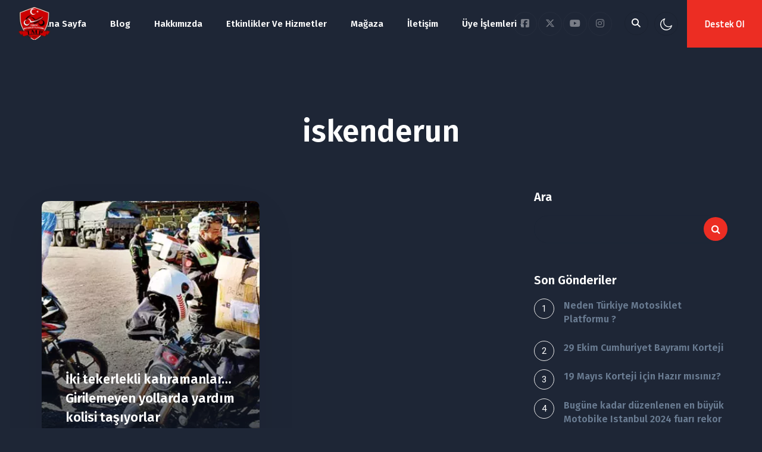

--- FILE ---
content_type: text/html; charset=UTF-8
request_url: https://tmp.gen.tr/tag/iskenderun/
body_size: 56473
content:
<!DOCTYPE html>
<html lang="tr">
<head>
    <meta charset="UTF-8">
	<meta name="viewport" content="width=device-width, initial-scale=1.0" />
	<meta http-equiv="X-UA-Compatible" content="IE=edge">
	<link rel="profile" href="https://gmpg.org/xfn/11" />
    <title>iskenderun &#8211; Türkiye Motosiklet Platformu</title>
                        <script>
                            /* You can add more configuration options to webfontloader by previously defining the WebFontConfig with your options */
                            if ( typeof WebFontConfig === "undefined" ) {
                                WebFontConfig = new Object();
                            }
                            WebFontConfig['google'] = {families: ['Fira+Sans:700,600', 'Roboto:400,600', 'Cairo']};

                            (function() {
                                var wf = document.createElement( 'script' );
                                wf.src = 'https://ajax.googleapis.com/ajax/libs/webfont/1.5.3/webfont.js';
                                wf.type = 'text/javascript';
                                wf.async = 'true';
                                var s = document.getElementsByTagName( 'script' )[0];
                                s.parentNode.insertBefore( wf, s );
                            })();
                        </script>
                        <meta name='robots' content='max-image-preview:large' />
<link rel='dns-prefetch' href='//fonts.googleapis.com' />
<link rel="alternate" type="application/rss+xml" title="Türkiye Motosiklet Platformu &raquo; akışı" href="https://tmp.gen.tr/feed/" />
<link rel="alternate" type="application/rss+xml" title="Türkiye Motosiklet Platformu &raquo; yorum akışı" href="https://tmp.gen.tr/comments/feed/" />
<link rel="alternate" type="application/rss+xml" title="Türkiye Motosiklet Platformu &raquo; iskenderun etiket akışı" href="https://tmp.gen.tr/tag/iskenderun/feed/" />
<style id='wp-img-auto-sizes-contain-inline-css' type='text/css'>
img:is([sizes=auto i],[sizes^="auto," i]){contain-intrinsic-size:3000px 1500px}
/*# sourceURL=wp-img-auto-sizes-contain-inline-css */
</style>

<link rel='stylesheet' id='sbi_styles-css' href='https://tmp.gen.tr/wp-content/plugins/instagram-feed/css/sbi-styles.min.css?ver=6.10.0' type='text/css' media='all' />
<style id='wp-emoji-styles-inline-css' type='text/css'>

	img.wp-smiley, img.emoji {
		display: inline !important;
		border: none !important;
		box-shadow: none !important;
		height: 1em !important;
		width: 1em !important;
		margin: 0 0.07em !important;
		vertical-align: -0.1em !important;
		background: none !important;
		padding: 0 !important;
	}
/*# sourceURL=wp-emoji-styles-inline-css */
</style>
<link rel='stylesheet' id='wp-block-library-css' href='https://tmp.gen.tr/wp-includes/css/dist/block-library/style.min.css?ver=6.9' type='text/css' media='all' />
<style id='wp-block-categories-inline-css' type='text/css'>
.wp-block-categories{box-sizing:border-box}.wp-block-categories.alignleft{margin-right:2em}.wp-block-categories.alignright{margin-left:2em}.wp-block-categories.wp-block-categories-dropdown.aligncenter{text-align:center}.wp-block-categories .wp-block-categories__label{display:block;width:100%}
/*# sourceURL=https://tmp.gen.tr/wp-includes/blocks/categories/style.min.css */
</style>
<style id='wp-block-heading-inline-css' type='text/css'>
h1:where(.wp-block-heading).has-background,h2:where(.wp-block-heading).has-background,h3:where(.wp-block-heading).has-background,h4:where(.wp-block-heading).has-background,h5:where(.wp-block-heading).has-background,h6:where(.wp-block-heading).has-background{padding:1.25em 2.375em}h1.has-text-align-left[style*=writing-mode]:where([style*=vertical-lr]),h1.has-text-align-right[style*=writing-mode]:where([style*=vertical-rl]),h2.has-text-align-left[style*=writing-mode]:where([style*=vertical-lr]),h2.has-text-align-right[style*=writing-mode]:where([style*=vertical-rl]),h3.has-text-align-left[style*=writing-mode]:where([style*=vertical-lr]),h3.has-text-align-right[style*=writing-mode]:where([style*=vertical-rl]),h4.has-text-align-left[style*=writing-mode]:where([style*=vertical-lr]),h4.has-text-align-right[style*=writing-mode]:where([style*=vertical-rl]),h5.has-text-align-left[style*=writing-mode]:where([style*=vertical-lr]),h5.has-text-align-right[style*=writing-mode]:where([style*=vertical-rl]),h6.has-text-align-left[style*=writing-mode]:where([style*=vertical-lr]),h6.has-text-align-right[style*=writing-mode]:where([style*=vertical-rl]){rotate:180deg}
/*# sourceURL=https://tmp.gen.tr/wp-includes/blocks/heading/style.min.css */
</style>
<style id='wp-block-latest-comments-inline-css' type='text/css'>
ol.wp-block-latest-comments{box-sizing:border-box;margin-left:0}:where(.wp-block-latest-comments:not([style*=line-height] .wp-block-latest-comments__comment)){line-height:1.1}:where(.wp-block-latest-comments:not([style*=line-height] .wp-block-latest-comments__comment-excerpt p)){line-height:1.8}.has-dates :where(.wp-block-latest-comments:not([style*=line-height])),.has-excerpts :where(.wp-block-latest-comments:not([style*=line-height])){line-height:1.5}.wp-block-latest-comments .wp-block-latest-comments{padding-left:0}.wp-block-latest-comments__comment{list-style:none;margin-bottom:1em}.has-avatars .wp-block-latest-comments__comment{list-style:none;min-height:2.25em}.has-avatars .wp-block-latest-comments__comment .wp-block-latest-comments__comment-excerpt,.has-avatars .wp-block-latest-comments__comment .wp-block-latest-comments__comment-meta{margin-left:3.25em}.wp-block-latest-comments__comment-excerpt p{font-size:.875em;margin:.36em 0 1.4em}.wp-block-latest-comments__comment-date{display:block;font-size:.75em}.wp-block-latest-comments .avatar,.wp-block-latest-comments__comment-avatar{border-radius:1.5em;display:block;float:left;height:2.5em;margin-right:.75em;width:2.5em}.wp-block-latest-comments[class*=-font-size] a,.wp-block-latest-comments[style*=font-size] a{font-size:inherit}
/*# sourceURL=https://tmp.gen.tr/wp-includes/blocks/latest-comments/style.min.css */
</style>
<style id='wp-block-latest-posts-inline-css' type='text/css'>
.wp-block-latest-posts{box-sizing:border-box}.wp-block-latest-posts.alignleft{margin-right:2em}.wp-block-latest-posts.alignright{margin-left:2em}.wp-block-latest-posts.wp-block-latest-posts__list{list-style:none}.wp-block-latest-posts.wp-block-latest-posts__list li{clear:both;overflow-wrap:break-word}.wp-block-latest-posts.is-grid{display:flex;flex-wrap:wrap}.wp-block-latest-posts.is-grid li{margin:0 1.25em 1.25em 0;width:100%}@media (min-width:600px){.wp-block-latest-posts.columns-2 li{width:calc(50% - .625em)}.wp-block-latest-posts.columns-2 li:nth-child(2n){margin-right:0}.wp-block-latest-posts.columns-3 li{width:calc(33.33333% - .83333em)}.wp-block-latest-posts.columns-3 li:nth-child(3n){margin-right:0}.wp-block-latest-posts.columns-4 li{width:calc(25% - .9375em)}.wp-block-latest-posts.columns-4 li:nth-child(4n){margin-right:0}.wp-block-latest-posts.columns-5 li{width:calc(20% - 1em)}.wp-block-latest-posts.columns-5 li:nth-child(5n){margin-right:0}.wp-block-latest-posts.columns-6 li{width:calc(16.66667% - 1.04167em)}.wp-block-latest-posts.columns-6 li:nth-child(6n){margin-right:0}}:root :where(.wp-block-latest-posts.is-grid){padding:0}:root :where(.wp-block-latest-posts.wp-block-latest-posts__list){padding-left:0}.wp-block-latest-posts__post-author,.wp-block-latest-posts__post-date{display:block;font-size:.8125em}.wp-block-latest-posts__post-excerpt,.wp-block-latest-posts__post-full-content{margin-bottom:1em;margin-top:.5em}.wp-block-latest-posts__featured-image a{display:inline-block}.wp-block-latest-posts__featured-image img{height:auto;max-width:100%;width:auto}.wp-block-latest-posts__featured-image.alignleft{float:left;margin-right:1em}.wp-block-latest-posts__featured-image.alignright{float:right;margin-left:1em}.wp-block-latest-posts__featured-image.aligncenter{margin-bottom:1em;text-align:center}
/*# sourceURL=https://tmp.gen.tr/wp-includes/blocks/latest-posts/style.min.css */
</style>
<style id='wp-block-search-inline-css' type='text/css'>
.wp-block-search__button{margin-left:10px;word-break:normal}.wp-block-search__button.has-icon{line-height:0}.wp-block-search__button svg{height:1.25em;min-height:24px;min-width:24px;width:1.25em;fill:currentColor;vertical-align:text-bottom}:where(.wp-block-search__button){border:1px solid #ccc;padding:6px 10px}.wp-block-search__inside-wrapper{display:flex;flex:auto;flex-wrap:nowrap;max-width:100%}.wp-block-search__label{width:100%}.wp-block-search.wp-block-search__button-only .wp-block-search__button{box-sizing:border-box;display:flex;flex-shrink:0;justify-content:center;margin-left:0;max-width:100%}.wp-block-search.wp-block-search__button-only .wp-block-search__inside-wrapper{min-width:0!important;transition-property:width}.wp-block-search.wp-block-search__button-only .wp-block-search__input{flex-basis:100%;transition-duration:.3s}.wp-block-search.wp-block-search__button-only.wp-block-search__searchfield-hidden,.wp-block-search.wp-block-search__button-only.wp-block-search__searchfield-hidden .wp-block-search__inside-wrapper{overflow:hidden}.wp-block-search.wp-block-search__button-only.wp-block-search__searchfield-hidden .wp-block-search__input{border-left-width:0!important;border-right-width:0!important;flex-basis:0;flex-grow:0;margin:0;min-width:0!important;padding-left:0!important;padding-right:0!important;width:0!important}:where(.wp-block-search__input){appearance:none;border:1px solid #949494;flex-grow:1;font-family:inherit;font-size:inherit;font-style:inherit;font-weight:inherit;letter-spacing:inherit;line-height:inherit;margin-left:0;margin-right:0;min-width:3rem;padding:8px;text-decoration:unset!important;text-transform:inherit}:where(.wp-block-search__button-inside .wp-block-search__inside-wrapper){background-color:#fff;border:1px solid #949494;box-sizing:border-box;padding:4px}:where(.wp-block-search__button-inside .wp-block-search__inside-wrapper) .wp-block-search__input{border:none;border-radius:0;padding:0 4px}:where(.wp-block-search__button-inside .wp-block-search__inside-wrapper) .wp-block-search__input:focus{outline:none}:where(.wp-block-search__button-inside .wp-block-search__inside-wrapper) :where(.wp-block-search__button){padding:4px 8px}.wp-block-search.aligncenter .wp-block-search__inside-wrapper{margin:auto}.wp-block[data-align=right] .wp-block-search.wp-block-search__button-only .wp-block-search__inside-wrapper{float:right}
/*# sourceURL=https://tmp.gen.tr/wp-includes/blocks/search/style.min.css */
</style>
<style id='wp-block-search-theme-inline-css' type='text/css'>
.wp-block-search .wp-block-search__label{font-weight:700}.wp-block-search__button{border:1px solid #ccc;padding:.375em .625em}
/*# sourceURL=https://tmp.gen.tr/wp-includes/blocks/search/theme.min.css */
</style>
<style id='wp-block-columns-inline-css' type='text/css'>
.wp-block-columns{box-sizing:border-box;display:flex;flex-wrap:wrap!important}@media (min-width:782px){.wp-block-columns{flex-wrap:nowrap!important}}.wp-block-columns{align-items:normal!important}.wp-block-columns.are-vertically-aligned-top{align-items:flex-start}.wp-block-columns.are-vertically-aligned-center{align-items:center}.wp-block-columns.are-vertically-aligned-bottom{align-items:flex-end}@media (max-width:781px){.wp-block-columns:not(.is-not-stacked-on-mobile)>.wp-block-column{flex-basis:100%!important}}@media (min-width:782px){.wp-block-columns:not(.is-not-stacked-on-mobile)>.wp-block-column{flex-basis:0;flex-grow:1}.wp-block-columns:not(.is-not-stacked-on-mobile)>.wp-block-column[style*=flex-basis]{flex-grow:0}}.wp-block-columns.is-not-stacked-on-mobile{flex-wrap:nowrap!important}.wp-block-columns.is-not-stacked-on-mobile>.wp-block-column{flex-basis:0;flex-grow:1}.wp-block-columns.is-not-stacked-on-mobile>.wp-block-column[style*=flex-basis]{flex-grow:0}:where(.wp-block-columns){margin-bottom:1.75em}:where(.wp-block-columns.has-background){padding:1.25em 2.375em}.wp-block-column{flex-grow:1;min-width:0;overflow-wrap:break-word;word-break:break-word}.wp-block-column.is-vertically-aligned-top{align-self:flex-start}.wp-block-column.is-vertically-aligned-center{align-self:center}.wp-block-column.is-vertically-aligned-bottom{align-self:flex-end}.wp-block-column.is-vertically-aligned-stretch{align-self:stretch}.wp-block-column.is-vertically-aligned-bottom,.wp-block-column.is-vertically-aligned-center,.wp-block-column.is-vertically-aligned-top{width:100%}
/*# sourceURL=https://tmp.gen.tr/wp-includes/blocks/columns/style.min.css */
</style>
<style id='wp-block-group-inline-css' type='text/css'>
.wp-block-group{box-sizing:border-box}:where(.wp-block-group.wp-block-group-is-layout-constrained){position:relative}
/*# sourceURL=https://tmp.gen.tr/wp-includes/blocks/group/style.min.css */
</style>
<style id='wp-block-group-theme-inline-css' type='text/css'>
:where(.wp-block-group.has-background){padding:1.25em 2.375em}
/*# sourceURL=https://tmp.gen.tr/wp-includes/blocks/group/theme.min.css */
</style>
<link rel='stylesheet' id='wc-blocks-style-css' href='https://tmp.gen.tr/wp-content/plugins/woocommerce/assets/client/blocks/wc-blocks.css?ver=wc-10.4.3' type='text/css' media='all' />
<style id='global-styles-inline-css' type='text/css'>
:root{--wp--preset--aspect-ratio--square: 1;--wp--preset--aspect-ratio--4-3: 4/3;--wp--preset--aspect-ratio--3-4: 3/4;--wp--preset--aspect-ratio--3-2: 3/2;--wp--preset--aspect-ratio--2-3: 2/3;--wp--preset--aspect-ratio--16-9: 16/9;--wp--preset--aspect-ratio--9-16: 9/16;--wp--preset--color--black: #000000;--wp--preset--color--cyan-bluish-gray: #abb8c3;--wp--preset--color--white: #ffffff;--wp--preset--color--pale-pink: #f78da7;--wp--preset--color--vivid-red: #cf2e2e;--wp--preset--color--luminous-vivid-orange: #ff6900;--wp--preset--color--luminous-vivid-amber: #fcb900;--wp--preset--color--light-green-cyan: #7bdcb5;--wp--preset--color--vivid-green-cyan: #00d084;--wp--preset--color--pale-cyan-blue: #8ed1fc;--wp--preset--color--vivid-cyan-blue: #0693e3;--wp--preset--color--vivid-purple: #9b51e0;--wp--preset--gradient--vivid-cyan-blue-to-vivid-purple: linear-gradient(135deg,rgb(6,147,227) 0%,rgb(155,81,224) 100%);--wp--preset--gradient--light-green-cyan-to-vivid-green-cyan: linear-gradient(135deg,rgb(122,220,180) 0%,rgb(0,208,130) 100%);--wp--preset--gradient--luminous-vivid-amber-to-luminous-vivid-orange: linear-gradient(135deg,rgb(252,185,0) 0%,rgb(255,105,0) 100%);--wp--preset--gradient--luminous-vivid-orange-to-vivid-red: linear-gradient(135deg,rgb(255,105,0) 0%,rgb(207,46,46) 100%);--wp--preset--gradient--very-light-gray-to-cyan-bluish-gray: linear-gradient(135deg,rgb(238,238,238) 0%,rgb(169,184,195) 100%);--wp--preset--gradient--cool-to-warm-spectrum: linear-gradient(135deg,rgb(74,234,220) 0%,rgb(151,120,209) 20%,rgb(207,42,186) 40%,rgb(238,44,130) 60%,rgb(251,105,98) 80%,rgb(254,248,76) 100%);--wp--preset--gradient--blush-light-purple: linear-gradient(135deg,rgb(255,206,236) 0%,rgb(152,150,240) 100%);--wp--preset--gradient--blush-bordeaux: linear-gradient(135deg,rgb(254,205,165) 0%,rgb(254,45,45) 50%,rgb(107,0,62) 100%);--wp--preset--gradient--luminous-dusk: linear-gradient(135deg,rgb(255,203,112) 0%,rgb(199,81,192) 50%,rgb(65,88,208) 100%);--wp--preset--gradient--pale-ocean: linear-gradient(135deg,rgb(255,245,203) 0%,rgb(182,227,212) 50%,rgb(51,167,181) 100%);--wp--preset--gradient--electric-grass: linear-gradient(135deg,rgb(202,248,128) 0%,rgb(113,206,126) 100%);--wp--preset--gradient--midnight: linear-gradient(135deg,rgb(2,3,129) 0%,rgb(40,116,252) 100%);--wp--preset--font-size--small: 13px;--wp--preset--font-size--medium: 20px;--wp--preset--font-size--large: 36px;--wp--preset--font-size--x-large: 42px;--wp--preset--spacing--20: 0.44rem;--wp--preset--spacing--30: 0.67rem;--wp--preset--spacing--40: 1rem;--wp--preset--spacing--50: 1.5rem;--wp--preset--spacing--60: 2.25rem;--wp--preset--spacing--70: 3.38rem;--wp--preset--spacing--80: 5.06rem;--wp--preset--shadow--natural: 6px 6px 9px rgba(0, 0, 0, 0.2);--wp--preset--shadow--deep: 12px 12px 50px rgba(0, 0, 0, 0.4);--wp--preset--shadow--sharp: 6px 6px 0px rgba(0, 0, 0, 0.2);--wp--preset--shadow--outlined: 6px 6px 0px -3px rgb(255, 255, 255), 6px 6px rgb(0, 0, 0);--wp--preset--shadow--crisp: 6px 6px 0px rgb(0, 0, 0);}:where(.is-layout-flex){gap: 0.5em;}:where(.is-layout-grid){gap: 0.5em;}body .is-layout-flex{display: flex;}.is-layout-flex{flex-wrap: wrap;align-items: center;}.is-layout-flex > :is(*, div){margin: 0;}body .is-layout-grid{display: grid;}.is-layout-grid > :is(*, div){margin: 0;}:where(.wp-block-columns.is-layout-flex){gap: 2em;}:where(.wp-block-columns.is-layout-grid){gap: 2em;}:where(.wp-block-post-template.is-layout-flex){gap: 1.25em;}:where(.wp-block-post-template.is-layout-grid){gap: 1.25em;}.has-black-color{color: var(--wp--preset--color--black) !important;}.has-cyan-bluish-gray-color{color: var(--wp--preset--color--cyan-bluish-gray) !important;}.has-white-color{color: var(--wp--preset--color--white) !important;}.has-pale-pink-color{color: var(--wp--preset--color--pale-pink) !important;}.has-vivid-red-color{color: var(--wp--preset--color--vivid-red) !important;}.has-luminous-vivid-orange-color{color: var(--wp--preset--color--luminous-vivid-orange) !important;}.has-luminous-vivid-amber-color{color: var(--wp--preset--color--luminous-vivid-amber) !important;}.has-light-green-cyan-color{color: var(--wp--preset--color--light-green-cyan) !important;}.has-vivid-green-cyan-color{color: var(--wp--preset--color--vivid-green-cyan) !important;}.has-pale-cyan-blue-color{color: var(--wp--preset--color--pale-cyan-blue) !important;}.has-vivid-cyan-blue-color{color: var(--wp--preset--color--vivid-cyan-blue) !important;}.has-vivid-purple-color{color: var(--wp--preset--color--vivid-purple) !important;}.has-black-background-color{background-color: var(--wp--preset--color--black) !important;}.has-cyan-bluish-gray-background-color{background-color: var(--wp--preset--color--cyan-bluish-gray) !important;}.has-white-background-color{background-color: var(--wp--preset--color--white) !important;}.has-pale-pink-background-color{background-color: var(--wp--preset--color--pale-pink) !important;}.has-vivid-red-background-color{background-color: var(--wp--preset--color--vivid-red) !important;}.has-luminous-vivid-orange-background-color{background-color: var(--wp--preset--color--luminous-vivid-orange) !important;}.has-luminous-vivid-amber-background-color{background-color: var(--wp--preset--color--luminous-vivid-amber) !important;}.has-light-green-cyan-background-color{background-color: var(--wp--preset--color--light-green-cyan) !important;}.has-vivid-green-cyan-background-color{background-color: var(--wp--preset--color--vivid-green-cyan) !important;}.has-pale-cyan-blue-background-color{background-color: var(--wp--preset--color--pale-cyan-blue) !important;}.has-vivid-cyan-blue-background-color{background-color: var(--wp--preset--color--vivid-cyan-blue) !important;}.has-vivid-purple-background-color{background-color: var(--wp--preset--color--vivid-purple) !important;}.has-black-border-color{border-color: var(--wp--preset--color--black) !important;}.has-cyan-bluish-gray-border-color{border-color: var(--wp--preset--color--cyan-bluish-gray) !important;}.has-white-border-color{border-color: var(--wp--preset--color--white) !important;}.has-pale-pink-border-color{border-color: var(--wp--preset--color--pale-pink) !important;}.has-vivid-red-border-color{border-color: var(--wp--preset--color--vivid-red) !important;}.has-luminous-vivid-orange-border-color{border-color: var(--wp--preset--color--luminous-vivid-orange) !important;}.has-luminous-vivid-amber-border-color{border-color: var(--wp--preset--color--luminous-vivid-amber) !important;}.has-light-green-cyan-border-color{border-color: var(--wp--preset--color--light-green-cyan) !important;}.has-vivid-green-cyan-border-color{border-color: var(--wp--preset--color--vivid-green-cyan) !important;}.has-pale-cyan-blue-border-color{border-color: var(--wp--preset--color--pale-cyan-blue) !important;}.has-vivid-cyan-blue-border-color{border-color: var(--wp--preset--color--vivid-cyan-blue) !important;}.has-vivid-purple-border-color{border-color: var(--wp--preset--color--vivid-purple) !important;}.has-vivid-cyan-blue-to-vivid-purple-gradient-background{background: var(--wp--preset--gradient--vivid-cyan-blue-to-vivid-purple) !important;}.has-light-green-cyan-to-vivid-green-cyan-gradient-background{background: var(--wp--preset--gradient--light-green-cyan-to-vivid-green-cyan) !important;}.has-luminous-vivid-amber-to-luminous-vivid-orange-gradient-background{background: var(--wp--preset--gradient--luminous-vivid-amber-to-luminous-vivid-orange) !important;}.has-luminous-vivid-orange-to-vivid-red-gradient-background{background: var(--wp--preset--gradient--luminous-vivid-orange-to-vivid-red) !important;}.has-very-light-gray-to-cyan-bluish-gray-gradient-background{background: var(--wp--preset--gradient--very-light-gray-to-cyan-bluish-gray) !important;}.has-cool-to-warm-spectrum-gradient-background{background: var(--wp--preset--gradient--cool-to-warm-spectrum) !important;}.has-blush-light-purple-gradient-background{background: var(--wp--preset--gradient--blush-light-purple) !important;}.has-blush-bordeaux-gradient-background{background: var(--wp--preset--gradient--blush-bordeaux) !important;}.has-luminous-dusk-gradient-background{background: var(--wp--preset--gradient--luminous-dusk) !important;}.has-pale-ocean-gradient-background{background: var(--wp--preset--gradient--pale-ocean) !important;}.has-electric-grass-gradient-background{background: var(--wp--preset--gradient--electric-grass) !important;}.has-midnight-gradient-background{background: var(--wp--preset--gradient--midnight) !important;}.has-small-font-size{font-size: var(--wp--preset--font-size--small) !important;}.has-medium-font-size{font-size: var(--wp--preset--font-size--medium) !important;}.has-large-font-size{font-size: var(--wp--preset--font-size--large) !important;}.has-x-large-font-size{font-size: var(--wp--preset--font-size--x-large) !important;}
:where(.wp-block-columns.is-layout-flex){gap: 2em;}:where(.wp-block-columns.is-layout-grid){gap: 2em;}
/*# sourceURL=global-styles-inline-css */
</style>
<style id='core-block-supports-inline-css' type='text/css'>
.wp-container-core-columns-is-layout-9d6595d7{flex-wrap:nowrap;}
/*# sourceURL=core-block-supports-inline-css */
</style>

<style id='classic-theme-styles-inline-css' type='text/css'>
/*! This file is auto-generated */
.wp-block-button__link{color:#fff;background-color:#32373c;border-radius:9999px;box-shadow:none;text-decoration:none;padding:calc(.667em + 2px) calc(1.333em + 2px);font-size:1.125em}.wp-block-file__button{background:#32373c;color:#fff;text-decoration:none}
/*# sourceURL=/wp-includes/css/classic-themes.min.css */
</style>
<link rel='stylesheet' id='woocommerce-layout-css' href='https://tmp.gen.tr/wp-content/plugins/woocommerce/assets/css/woocommerce-layout.css?ver=10.4.3' type='text/css' media='all' />
<link rel='stylesheet' id='woocommerce-smallscreen-css' href='https://tmp.gen.tr/wp-content/plugins/woocommerce/assets/css/woocommerce-smallscreen.css?ver=10.4.3' type='text/css' media='only screen and (max-width: 768px)' />
<link rel='stylesheet' id='woocommerce-general-css' href='https://tmp.gen.tr/wp-content/plugins/woocommerce/assets/css/woocommerce.css?ver=10.4.3' type='text/css' media='all' />
<style id='woocommerce-inline-inline-css' type='text/css'>
.woocommerce form .form-row .required { visibility: visible; }
/*# sourceURL=woocommerce-inline-inline-css */
</style>
<link rel='stylesheet' id='fonts-css' href='//fonts.googleapis.com/css?family=DM+Sans%7CFira+Sans%7CMarcellus%7CSyne%7CCabin%7CInter%7CBarlow%7CReadex+Pro%7CCairo%7CRoboto&#038;ver=1.0.0' type='text/css' media='all' />
<link rel='stylesheet' id='bootstrap-css' href='https://tmp.gen.tr/wp-content/themes/saga/assets/css/bootstrap.min.css?ver=6.9' type='text/css' media='all' />
<link rel='stylesheet' id='owl-carousel-css' href='https://tmp.gen.tr/wp-content/themes/saga/assets/css/owl-carousel.css?ver=6.9' type='text/css' media='all' />
<link rel='stylesheet' id='saga-font-icons-css' href='https://tmp.gen.tr/wp-content/themes/saga/assets/css/font-icons.css?ver=6.9' type='text/css' media='all' />
<link rel='stylesheet' id='saga-popup-css' href='https://tmp.gen.tr/wp-content/themes/saga/assets/css/popup.css?ver=6.9' type='text/css' media='all' />
<link rel='stylesheet' id='saga-animated-css' href='https://tmp.gen.tr/wp-content/themes/saga/assets/css/animated.css?ver=6.9' type='text/css' media='all' />
<link rel='stylesheet' id='saga-core-css' href='https://tmp.gen.tr/wp-content/themes/saga/assets/css/core.css?ver=6.9' type='text/css' media='all' />
<link rel='stylesheet' id='saga-style-css' href='https://tmp.gen.tr/wp-content/themes/saga/assets/css/style.min.css?ver=6.9' type='text/css' media='all' />
<link rel='stylesheet' id='saga-wp-custom-style-css' href='https://tmp.gen.tr/wp-content/themes/saga/assets/css/wp-custom-style.css?ver=6.9' type='text/css' media='all' />
<style id='saga-wp-custom-style-inline-css' type='text/css'>
body{ background-color: #fff }@media (min-width:1490px){ .main-container, .page-header .parallax-container, .mo-blog-archive, .container.mo-path-inner, .page-header .container, footer .container, .mo-header-menu .mo-menu-list > ul > li.menu-item-has-children.mega-menu-item > ul.columns4, .elementor-section.elementor-section-boxed>.elementor-container{ width:1240px !important; max-width:100% !important}}@media (min-width:1490px){ .main-container, .page-header .parallax-container, .mo-blog-archive, .container.mo-path-inner, .page-header .container,footer .container, .mo-header-menu .mo-menu-list > ul > li.menu-item-has-children.mega-menu-item > ul.columns4, .elementor-section.elementor-section-boxed>.elementor-container{ width: !important; max-width:100% !important }}.page .wrapper.mo-title-bar-wrap { background-color: #060606 !important;}
		.single .wrapper.mo-title-bar-wrap , .mo-portfolio-article .wrapper.mo-title-bar-wrap { 
			 background-image: url('https://tmp.gen.tr/wp-content/uploads/2024/05/kortej.jpg');
			 background-position: center center;
			 background-repeat: no-repeat;
			 background-attachment:  scroll;
			 background-size: cover;
		 }
		.page .wrapper.mo-title-bar-wrap { 
			 background-image: url('https://tmp.gen.tr/wp-content/uploads/2024/05/kortej.jpg');
			 background-position: center center;
			 background-repeat: no-repeat;
			 background-attachment:  scroll;
			 background-size: cover;
		 }.font-primary, h1, h2, h3, h4, h5, h6, #loading .loading-wrap .loader_txt, .sidepanel ul.menu li > a, .nav-sidepanel > ul > li > a, .single-header .post-title, .pricing-item.style1 .pricing .pricing-currency, .pricing-item.style2 .pricing .pricing-currency, .pricing-item.style3 .pricing .pricing-currency, .mo-testimonial-carousel.tpl1 .content, .mo-testimonial-carousel.tpl2 .content, .mo-testimonial-carousel.tpl5 .content, .vc_pie_chart_value, .vc_chart .vc_chart-legend li, .vc_tta-tabs.vc_tta .vc_tta-tabs-list .vc_tta-tab > a, .mo-countdown-clock .countdown-item-container .countdown-amount, .mo-countdown-clock .countdown-item-container .countdown-period, .page-header .mo-title-bar h2, .post-pagi .pagi_nav .nav_dir, .mo-team-article .mo-bio, .mo-products-grid.tpl2 .product .mo-thumb .onsale, .mo-product-carousel.tpl2 .product .mo-thumb .onsale, .mo-products-grid.tpl2 .product .mo-content .price, .mo-product-carousel.tpl2 .product .mo-content .price, .mo-single-add-to-cart > span, .mo-product-grid-item .mo-thumb .onsale, .mo-product-list-item .mo-thumb .onsale, .archive-product .grid .product .mo-thumb .onsale, .archive-product .grid .product .mo-thumb .mo-actions .added_to_cart, .archive-product .list .product .mo-thumb .onsale, .single-product .mo-product-item .mo-thumb .onsale, .single-product .mo-product-item .mo-content .cart.variations_form .woocommerce-variation-description, .single-product div.product .woocommerce-tabs ul.tabs > li a, .single-product .mo-related .products .grid .product .mo-thumb .onsale, .woocommerce table.shop_table th, .woocommerce-cart .main-content .woocommerce table.shop_table tbody tr td.product-item a, .woocommerce-cart .main-content .woocommerce .cart-collaterals .cart_totals .shipping-wrap .woocommerce-shipping-calculator > p input, .woocommerce-cart .main-content .woocommerce .cart-collaterals .cart_totals .shipping-wrap .woocommerce-shipping-calculator > p select, .woocommerce-cart .main-content .woocommerce .cart-collaterals .cart_totals .grand-total .total-wrap > ul > li.shipping div ul > li label span, .woocommerce-account .woocommerce-MyAccount-navigation ul li, .woocommerce-account .woocommerce form.login .form-row label, .woocommerce-account .woocommerce form.lost_reset_password .form-row label, .woocommerce-error > a, .woocommerce-info > a, .woocommerce-message > a, .footer .wg-title, .footer .wg-title a{ font-family:'Fira Sans' !important;} .font-family, body, p, .process-box .content .entry-content>p, .entry-content li, .single-post p, .mo-header-menu .mo-menu-list > ul > li > ul > li > a, .mo-header-menu .mo-menu-list > ul > li > ul > li > ul > li > a, .button, .mo-title-box h5, .service .content, .image-box .sup-title, .image-box .content, .portfolio-filter a, .portfolio-effect1 .caption-inner p.term, .portfolio-effect2 .content-block h6, .portfolio-effect3 .details p, .portfolio-effect4 .perspective-caption p.term, .team-title h6, .mo-testimonial-carousel .testimonial-title h6, .counter-number .content, .counter-number.style3 h6{ font-family: 'Roboto'; }body.rtl .font-primary, body.rtl h1, body.rtl h2, body.rtl h3, body.rtl h4,body.rtl h5,body.rtl h6, body.rtl .sidepanel ul.menu li > a, body.rtl .nav-sidepanel > ul > li > a, body.rtl .single-header .post-title, body.rtl .pricing-item.style1 .pricing .pricing-currency, body.rtl .pricing-item.style2 .pricing .pricing-currency, body.rtl .pricing-item.style3 .pricing .pricing-currency, body.rtl .mo-testimonial-carousel.tpl1 .content, body.rtl .mo-testimonial-carousel.tpl2 .content, body.rtl .mo-testimonial-carousel.tpl5 .content,body.rtl .mo-countdown-clock .countdown-item-container .countdown-amount, body.rtl .mo-countdown-clock .countdown-item-container .countdown-period, body.rtl .page-header .mo-title-bar h2, body.rtl .post-pagi .pagi_nav .nav_dir, body.rtl .mo-team-article .mo-bio, body.rtl .mo-products-grid.tpl2 .product .mo-thumb .onsale,  body.rtl.mo-product-carousel.tpl2 .product .mo-thumb .onsale, body.rtl .mo-products-grid.tpl2 .product .mo-content .price, body.rtl .mo-product-carousel.tpl2 .product .mo-content .price, body.rtl .mo-single-add-to-cart > span, body.rtl .mo-product-grid-item .mo-thumb .onsale, body.rtl .mo-product-list-item .mo-thumb .onsale, body.rtl .archive-product .grid .product .mo-thumb .onsale, body.rtl .archive-product .grid .product .mo-thumb .mo-actions .added_to_cart, body.rtl .archive-product .list .product .mo-thumb .onsale, body.rtl .single-product .mo-product-item .mo-thumb .onsale, body.rtl .single-product .mo-product-item .mo-content .cart.variations_form .woocommerce-variation-description, body.rtl .single-product div.product .woocommerce-tabs ul.tabs > li a, body.rtl .single-product .mo-related .products .grid .product .mo-thumb .onsale, body.rtl .woocommerce table.shop_table th,  body.rtl .woocommerce-cart .main-content .woocommerce table.shop_table tbody tr td.product-item a, body.rtl .woocommerce-cart .main-content .woocommerce .cart-collaterals .cart_totals .shipping-wrap .woocommerce-shipping-calculator > p input,  body.rtl .woocommerce-cart .main-content .woocommerce .cart-collaterals .cart_totals .shipping-wrap .woocommerce-shipping-calculator > p select, body.rtl .woocommerce-cart .main-content .woocommerce .cart-collaterals .cart_totals .grand-total .total-wrap > ul > li.shipping div ul > li label span, body.rtl .woocommerce-account .woocommerce-MyAccount-navigation ul li, body.rtl .woocommerce-account .woocommerce form.login .form-row label, body.rtl .woocommerce-account .woocommerce form.lost_reset_password .form-row label, body.rtl .woocommerce-error > a, .woocommerce-info > a, body.rtl .woocommerce-message > a, body.rtl .footer .wg-title, body.rtl .footer .wg-title a,
		body.rtl .font-family, body.rtl, body.rtl p, body.rtl .process-box .content .entry-content>p, body.rtl .entry-content li, body.rtl .single-post p, body.rtl .mo-header-menu .mo-menu-list > ul > li > ul > li > a, body.rtl .mo-header-menu .mo-menu-list > ul > li > ul > li > ul > li > a, .button, body.rtl .mo-title-box h5,body.rtl .service .content, body.rtl .image-box .sup-title, body.rtl .image-box .content, body.rtl .portfolio-filter a, body.rtl .portfolio-effect1 .caption-inner p.term, body.rtl .portfolio-effect2 .content-block h6, body.rtl .portfolio-effect3 .details p, body.rtl .portfolio-effect4 .perspective-caption p.term, body.rtl .team-title h6, body.rtl .mo-testimonial-carousel .testimonial-title h6, body.rtl .counter-number .content, body.rtl .counter-number.style3 h6, body.rtl #mo_header .mo-menu-list > ul > li > a, body.rtl #mo_header .mo-search-sidebar > a, body.rtl #mo_header .select-languages > a{ font-family: 'Cairo' !important; }.mo-portfolio-article.portfolio-full .container, .mo-portfolio-article.portfolio-parallax .container{ max-width:900 !important;} .footer_v1 .mc4wp-form { color:rgba(255, 255, 255, 0.6) !important;} .footer_v1 input, .footer_v1 .input_field , .footer_v1 select , .footer_v1 .widget_calendar .calendar_wrap table caption, .footer_v1 .widget_calendar .calendar_wrap table td, .footer_v1 .widget_calendar .calendar_wrap table th { border-color:rgba(255, 255, 255, 0.6) !important;} .footer_v2 .mc4wp-form { color:rgba(255, 255, 255, 0.7) !important;} .footer_v2 input, .footer_v2 .input_field , .footer_v2 select , .footer_v2 .widget_calendar .calendar_wrap table caption, .footer_v2 .widget_calendar .calendar_wrap table td, .footer_v2 .widget_calendar .calendar_wrap table th { border-color:rgba(255, 255, 255, 0.7) !important;}
/*# sourceURL=saga-wp-custom-style-inline-css */
</style>
<link rel='stylesheet' id='saga-slick-css' href='https://tmp.gen.tr/wp-content/themes/saga/assets/css/slick.css?ver=6.9' type='text/css' media='all' />
<link rel='stylesheet' id='saga-color-theme-css' href='https://tmp.gen.tr/wp-content/themes/saga/assets/css/colors/red.css?ver=6.9' type='text/css' media='all' />
<script type="text/javascript" data-cfasync="false" src="https://tmp.gen.tr/wp-includes/js/jquery/jquery.min.js?ver=3.7.1" id="jquery-core-js"></script>
<script type="text/javascript" data-cfasync="false" src="https://tmp.gen.tr/wp-includes/js/jquery/jquery-migrate.min.js?ver=3.4.1" id="jquery-migrate-js"></script>
<script type="text/javascript" src="https://tmp.gen.tr/wp-content/plugins/woocommerce/assets/js/jquery-blockui/jquery.blockUI.min.js?ver=2.7.0-wc.10.4.3" id="wc-jquery-blockui-js" defer="defer" data-wp-strategy="defer"></script>
<script type="text/javascript" id="wc-add-to-cart-js-extra">
/* <![CDATA[ */
var wc_add_to_cart_params = {"ajax_url":"/voza/admin-ajax.php","wc_ajax_url":"/?wc-ajax=%%endpoint%%","i18n_view_cart":"Sepetim","cart_url":"https://tmp.gen.tr/sepet/","is_cart":"","cart_redirect_after_add":"no"};
//# sourceURL=wc-add-to-cart-js-extra
/* ]]> */
</script>
<script type="text/javascript" src="https://tmp.gen.tr/wp-content/plugins/woocommerce/assets/js/frontend/add-to-cart.min.js?ver=10.4.3" id="wc-add-to-cart-js" defer="defer" data-wp-strategy="defer"></script>
<script type="text/javascript" src="https://tmp.gen.tr/wp-content/plugins/woocommerce/assets/js/js-cookie/js.cookie.min.js?ver=2.1.4-wc.10.4.3" id="wc-js-cookie-js" defer="defer" data-wp-strategy="defer"></script>
<script type="text/javascript" id="woocommerce-js-extra">
/* <![CDATA[ */
var woocommerce_params = {"ajax_url":"/voza/admin-ajax.php","wc_ajax_url":"/?wc-ajax=%%endpoint%%","i18n_password_show":"\u015eifreyi g\u00f6ster","i18n_password_hide":"\u015eifreyi gizle"};
//# sourceURL=woocommerce-js-extra
/* ]]> */
</script>
<script type="text/javascript" src="https://tmp.gen.tr/wp-content/plugins/woocommerce/assets/js/frontend/woocommerce.min.js?ver=10.4.3" id="woocommerce-js" defer="defer" data-wp-strategy="defer"></script>
<link rel="https://api.w.org/" href="https://tmp.gen.tr/wp-json/" /><link rel="alternate" title="JSON" type="application/json" href="https://tmp.gen.tr/wp-json/wp/v2/tags/233" /><link rel="EditURI" type="application/rsd+xml" title="RSD" href="https://tmp.gen.tr/xmlrpc.php?rsd" />
<meta name="generator" content="WordPress 6.9" />
<meta name="generator" content="WooCommerce 10.4.3" />
	<noscript><style>.woocommerce-product-gallery{ opacity: 1 !important; }</style></noscript>
	<meta name="generator" content="Elementor 3.32.4; features: e_font_icon_svg, additional_custom_breakpoints; settings: css_print_method-external, google_font-enabled, font_display-swap">
			<style>
				.e-con.e-parent:nth-of-type(n+4):not(.e-lazyloaded):not(.e-no-lazyload),
				.e-con.e-parent:nth-of-type(n+4):not(.e-lazyloaded):not(.e-no-lazyload) * {
					background-image: none !important;
				}
				@media screen and (max-height: 1024px) {
					.e-con.e-parent:nth-of-type(n+3):not(.e-lazyloaded):not(.e-no-lazyload),
					.e-con.e-parent:nth-of-type(n+3):not(.e-lazyloaded):not(.e-no-lazyload) * {
						background-image: none !important;
					}
				}
				@media screen and (max-height: 640px) {
					.e-con.e-parent:nth-of-type(n+2):not(.e-lazyloaded):not(.e-no-lazyload),
					.e-con.e-parent:nth-of-type(n+2):not(.e-lazyloaded):not(.e-no-lazyload) * {
						background-image: none !important;
					}
				}
			</style>
			<meta name="generator" content="Powered by Slider Revolution 6.7.34 - responsive, Mobile-Friendly Slider Plugin for WordPress with comfortable drag and drop interface." />
<link rel="icon" href="https://tmp.gen.tr/wp-content/uploads/2024/03/cropped-arma-logo-32x32.png" sizes="32x32" />
<link rel="icon" href="https://tmp.gen.tr/wp-content/uploads/2024/03/cropped-arma-logo-192x192.png" sizes="192x192" />
<link rel="apple-touch-icon" href="https://tmp.gen.tr/wp-content/uploads/2024/03/cropped-arma-logo-180x180.png" />
<meta name="msapplication-TileImage" content="https://tmp.gen.tr/wp-content/uploads/2024/03/cropped-arma-logo-270x270.png" />
<script>function setREVStartSize(e){
			//window.requestAnimationFrame(function() {
				window.RSIW = window.RSIW===undefined ? window.innerWidth : window.RSIW;
				window.RSIH = window.RSIH===undefined ? window.innerHeight : window.RSIH;
				try {
					var pw = document.getElementById(e.c).parentNode.offsetWidth,
						newh;
					pw = pw===0 || isNaN(pw) || (e.l=="fullwidth" || e.layout=="fullwidth") ? window.RSIW : pw;
					e.tabw = e.tabw===undefined ? 0 : parseInt(e.tabw);
					e.thumbw = e.thumbw===undefined ? 0 : parseInt(e.thumbw);
					e.tabh = e.tabh===undefined ? 0 : parseInt(e.tabh);
					e.thumbh = e.thumbh===undefined ? 0 : parseInt(e.thumbh);
					e.tabhide = e.tabhide===undefined ? 0 : parseInt(e.tabhide);
					e.thumbhide = e.thumbhide===undefined ? 0 : parseInt(e.thumbhide);
					e.mh = e.mh===undefined || e.mh=="" || e.mh==="auto" ? 0 : parseInt(e.mh,0);
					if(e.layout==="fullscreen" || e.l==="fullscreen")
						newh = Math.max(e.mh,window.RSIH);
					else{
						e.gw = Array.isArray(e.gw) ? e.gw : [e.gw];
						for (var i in e.rl) if (e.gw[i]===undefined || e.gw[i]===0) e.gw[i] = e.gw[i-1];
						e.gh = e.el===undefined || e.el==="" || (Array.isArray(e.el) && e.el.length==0)? e.gh : e.el;
						e.gh = Array.isArray(e.gh) ? e.gh : [e.gh];
						for (var i in e.rl) if (e.gh[i]===undefined || e.gh[i]===0) e.gh[i] = e.gh[i-1];
											
						var nl = new Array(e.rl.length),
							ix = 0,
							sl;
						e.tabw = e.tabhide>=pw ? 0 : e.tabw;
						e.thumbw = e.thumbhide>=pw ? 0 : e.thumbw;
						e.tabh = e.tabhide>=pw ? 0 : e.tabh;
						e.thumbh = e.thumbhide>=pw ? 0 : e.thumbh;
						for (var i in e.rl) nl[i] = e.rl[i]<window.RSIW ? 0 : e.rl[i];
						sl = nl[0];
						for (var i in nl) if (sl>nl[i] && nl[i]>0) { sl = nl[i]; ix=i;}
						var m = pw>(e.gw[ix]+e.tabw+e.thumbw) ? 1 : (pw-(e.tabw+e.thumbw)) / (e.gw[ix]);
						newh =  (e.gh[ix] * m) + (e.tabh + e.thumbh);
					}
					var el = document.getElementById(e.c);
					if (el!==null && el) el.style.height = newh+"px";
					el = document.getElementById(e.c+"_wrapper");
					if (el!==null && el) {
						el.style.height = newh+"px";
						el.style.display = "block";
					}
				} catch(e){
					console.log("Failure at Presize of Slider:" + e)
				}
			//});
		  };</script>
<style type="text/css" title="dynamic-css" class="options-output">body , .main-content , .internal-content{background-color:#fff;}.font-primary{font-family:"Fira Sans";color:#101828;opacity: 1;visibility: visible;-webkit-transition: opacity 0.24s ease-in-out;-moz-transition: opacity 0.24s ease-in-out;transition: opacity 0.24s ease-in-out;}.wf-loading .font-primary,{opacity: 0;}.ie.wf-loading .font-primary,{visibility: hidden;}.font-family, body, .entry-content>p, .entry-content li{font-family:Roboto;color:#6a7c92;opacity: 1;visibility: visible;-webkit-transition: opacity 0.24s ease-in-out;-moz-transition: opacity 0.24s ease-in-out;transition: opacity 0.24s ease-in-out;}.wf-loading .font-family, body, .entry-content>p, .entry-content li,{opacity: 0;}.ie.wf-loading .font-family, body, .entry-content>p, .entry-content li,{visibility: hidden;}body.rtl{font-family:Cairo;opacity: 1;visibility: visible;-webkit-transition: opacity 0.24s ease-in-out;-moz-transition: opacity 0.24s ease-in-out;transition: opacity 0.24s ease-in-out;}.wf-loading body.rtl,{opacity: 0;}.ie.wf-loading body.rtl,{visibility: hidden;}h1{font-family:Roboto;line-height:48px;font-weight:normal;font-style:normal;color:#101828;font-size:54px;opacity: 1;visibility: visible;-webkit-transition: opacity 0.24s ease-in-out;-moz-transition: opacity 0.24s ease-in-out;transition: opacity 0.24s ease-in-out;}.wf-loading h1,{opacity: 0;}.ie.wf-loading h1,{visibility: hidden;}h2{font-family:"Fira Sans";line-height:48px;font-weight:normal;font-style:normal;color:#101828;font-size:42px;opacity: 1;visibility: visible;-webkit-transition: opacity 0.24s ease-in-out;-moz-transition: opacity 0.24s ease-in-out;transition: opacity 0.24s ease-in-out;}.wf-loading h2,{opacity: 0;}.ie.wf-loading h2,{visibility: hidden;}h3{font-family:"Fira Sans";line-height:42px;font-weight:normal;font-style:normal;color:#101828;font-size:36px;opacity: 1;visibility: visible;-webkit-transition: opacity 0.24s ease-in-out;-moz-transition: opacity 0.24s ease-in-out;transition: opacity 0.24s ease-in-out;}.wf-loading h3,{opacity: 0;}.ie.wf-loading h3,{visibility: hidden;}h4{font-family:"Fira Sans";line-height:36px;font-weight:normal;font-style:normal;color:#101828;font-size:30px;opacity: 1;visibility: visible;-webkit-transition: opacity 0.24s ease-in-out;-moz-transition: opacity 0.24s ease-in-out;transition: opacity 0.24s ease-in-out;}.wf-loading h4,{opacity: 0;}.ie.wf-loading h4,{visibility: hidden;}h5{font-family:"Fira Sans";line-height:30px;font-weight:normal;font-style:normal;color:#101828;font-size:24px;opacity: 1;visibility: visible;-webkit-transition: opacity 0.24s ease-in-out;-moz-transition: opacity 0.24s ease-in-out;transition: opacity 0.24s ease-in-out;}.wf-loading h5,{opacity: 0;}.ie.wf-loading h5,{visibility: hidden;}h6{font-family:"Fira Sans";line-height:24px;font-weight:normal;font-style:normal;color:#101828;font-size:18px;opacity: 1;visibility: visible;-webkit-transition: opacity 0.24s ease-in-out;-moz-transition: opacity 0.24s ease-in-out;transition: opacity 0.24s ease-in-out;}.wf-loading h6,{opacity: 0;}.ie.wf-loading h6,{visibility: hidden;}.single .entry-content>p{font-family:Roboto;line-height:28px;letter-spacing:0px;font-weight:400;font-style:normal;font-size:17px;opacity: 1;visibility: visible;-webkit-transition: opacity 0.24s ease-in-out;-moz-transition: opacity 0.24s ease-in-out;transition: opacity 0.24s ease-in-out;}.wf-loading .single .entry-content>p,{opacity: 0;}.ie.wf-loading .single .entry-content>p,{visibility: hidden;}.mo-header-v1 .logo img , .mo-header-v2 .mo-logo img , .mo-header-v3 .mo-logo img , .mo-header-v4 .mo-logo img , .mo-header-v5 .mo-logo img , .mo-header-v6 .mo-logo img , .mo-header-v7 .mo-logo img, .mo-header-onepage .mo-logo img, .mo-left-navigation .mo-header-menu .mo-logo img, .navigation img.Logo_white, .navigation .logo.logo_page, .loading-wrap .logotype{height:55px;}.mo-sidepanel-v1.sidepanel{background-color:#0E1117;}.mo-header-v1 .nav-sidepanel > ul > li > a, .mo-header-v1 .nav-sidepanel > ul ul li a{font-family:"Fira Sans";line-height:57px;letter-spacing:0px;font-weight:normal;font-style:normal;color:#fff;font-size:50px;opacity: 1;visibility: visible;-webkit-transition: opacity 0.24s ease-in-out;-moz-transition: opacity 0.24s ease-in-out;transition: opacity 0.24s ease-in-out;}.wf-loading .mo-header-v1 .nav-sidepanel > ul > li > a, .mo-header-v1 .nav-sidepanel > ul ul li a,{opacity: 0;}.ie.wf-loading .mo-header-v1 .nav-sidepanel > ul > li > a, .mo-header-v1 .nav-sidepanel > ul ul li a,{visibility: hidden;}.mo-header-v2 .mo-menu-list > ul > li > a , .mo-header-v2 .mo-search-sidebar > a , .mo-header-v2 .select-languages > a{font-family:"Fira Sans";line-height:28px;letter-spacing:0px;font-weight:normal;font-style:normal;color:#101828;font-size:15px;opacity: 1;visibility: visible;-webkit-transition: opacity 0.24s ease-in-out;-moz-transition: opacity 0.24s ease-in-out;transition: opacity 0.24s ease-in-out;}.wf-loading .mo-header-v2 .mo-menu-list > ul > li > a , .mo-header-v2 .mo-search-sidebar > a , .mo-header-v2 .select-languages > a,{opacity: 0;}.ie.wf-loading .mo-header-v2 .mo-menu-list > ul > li > a , .mo-header-v2 .mo-search-sidebar > a , .mo-header-v2 .select-languages > a,{visibility: hidden;}.mo-header-v2 .mo-header-menu{background-color:#fff;}.mo-header-v2 .mo-menu-list > ul > li.menu-item-has-children.nomega-menu-item > ul > li > a, .mo-header-v2 .mo-menu-list > ul > li.menu-item-has-children.nomega-menu-item > ul > li > ul > li > a, .mo-header-v2 .mo-menu-list > ul > li.menu-item-has-children.mega-menu-item > ul > li > a, .mo-header-v2 .mo-menu-list > ul > li.menu-item-has-children.mega-menu-item > ul.columns2 > li > ul > li > a, .mo-header-v2 .mo-menu-list > ul > li.menu-item-has-children.mega-menu-item > ul.columns3 > li > ul > li > a, .mo-header-v2 .mo-menu-list > ul > li.menu-item-has-children.mega-menu-item > ul.columns4 > li > ul > li > a, .mo-header-v2 .mo-cart-content .total, .mo-header-v2 .mo-cart-content .cart_list.product_list_widget .mini_cart_item > a, .mo-header-v2 .mo-cart-header > a, .mo-header-v2 .mo-search-header > a, .mo-header-v2 .mo-cart-content .quantity, .mo-header-v2 .select-languages ul a{font-family:Roboto;line-height:23px;letter-spacing:0px;font-weight:400;font-style:normal;color:#101828;font-size:14px;opacity: 1;visibility: visible;-webkit-transition: opacity 0.24s ease-in-out;-moz-transition: opacity 0.24s ease-in-out;transition: opacity 0.24s ease-in-out;}.wf-loading .mo-header-v2 .mo-menu-list > ul > li.menu-item-has-children.nomega-menu-item > ul > li > a, .mo-header-v2 .mo-menu-list > ul > li.menu-item-has-children.nomega-menu-item > ul > li > ul > li > a, .mo-header-v2 .mo-menu-list > ul > li.menu-item-has-children.mega-menu-item > ul > li > a, .mo-header-v2 .mo-menu-list > ul > li.menu-item-has-children.mega-menu-item > ul.columns2 > li > ul > li > a, .mo-header-v2 .mo-menu-list > ul > li.menu-item-has-children.mega-menu-item > ul.columns3 > li > ul > li > a, .mo-header-v2 .mo-menu-list > ul > li.menu-item-has-children.mega-menu-item > ul.columns4 > li > ul > li > a, .mo-header-v2 .mo-cart-content .total, .mo-header-v2 .mo-cart-content .cart_list.product_list_widget .mini_cart_item > a, .mo-header-v2 .mo-cart-header > a, .mo-header-v2 .mo-search-header > a, .mo-header-v2 .mo-cart-content .quantity, .mo-header-v2 .select-languages ul a,{opacity: 0;}.ie.wf-loading .mo-header-v2 .mo-menu-list > ul > li.menu-item-has-children.nomega-menu-item > ul > li > a, .mo-header-v2 .mo-menu-list > ul > li.menu-item-has-children.nomega-menu-item > ul > li > ul > li > a, .mo-header-v2 .mo-menu-list > ul > li.menu-item-has-children.mega-menu-item > ul > li > a, .mo-header-v2 .mo-menu-list > ul > li.menu-item-has-children.mega-menu-item > ul.columns2 > li > ul > li > a, .mo-header-v2 .mo-menu-list > ul > li.menu-item-has-children.mega-menu-item > ul.columns3 > li > ul > li > a, .mo-header-v2 .mo-menu-list > ul > li.menu-item-has-children.mega-menu-item > ul.columns4 > li > ul > li > a, .mo-header-v2 .mo-cart-content .total, .mo-header-v2 .mo-cart-content .cart_list.product_list_widget .mini_cart_item > a, .mo-header-v2 .mo-cart-header > a, .mo-header-v2 .mo-search-header > a, .mo-header-v2 .mo-cart-content .quantity, .mo-header-v2 .select-languages ul a,{visibility: hidden;}.mo-header-v2 .mo-menu-list > ul > li.menu-item-has-children.mega-menu-item > ul , .mo-header-v2 .mo-menu-list > ul > li.menu-item-has-children.mega-menu-item > ul > li > ul, .mo-header-v2 .mo-menu-list > ul > li.menu-item-has-children.nomega-menu-item > ul, .mo-header-v2 .mo-menu-list > ul > li.menu-item-has-children.nomega-menu-item > ul > li > ul, .mo-header-v2 .mo-cart-content , .mo-header-v2 .header_search, .mo-header-v2 .select-languages ul{background-color:#fff;}.mo-stick-active .mo-header-v2.mo-header-stick .mo-header-menu{background-color:rgba(255, 255, 255, 0.946);}.mo-header-v3 .mo-menu-list > ul > li > a , .mo-header-v3 .mo-search-sidebar > a , .mo-header-v3 .select-languages > a{font-family:"Fira Sans";line-height:28px;letter-spacing:0px;font-weight:normal;font-style:normal;color:#101828;font-size:15px;opacity: 1;visibility: visible;-webkit-transition: opacity 0.24s ease-in-out;-moz-transition: opacity 0.24s ease-in-out;transition: opacity 0.24s ease-in-out;}.wf-loading .mo-header-v3 .mo-menu-list > ul > li > a , .mo-header-v3 .mo-search-sidebar > a , .mo-header-v3 .select-languages > a,{opacity: 0;}.ie.wf-loading .mo-header-v3 .mo-menu-list > ul > li > a , .mo-header-v3 .mo-search-sidebar > a , .mo-header-v3 .select-languages > a,{visibility: hidden;}.mo-header-v3 .mo-menu-list > ul > li.menu-item-has-children.nomega-menu-item > ul > li > a, .mo-header-v3 .mo-menu-list > ul > li.menu-item-has-children.nomega-menu-item > ul > li > ul > li > a, .mo-header-v3 .mo-menu-list > ul > li.menu-item-has-children.mega-menu-item > ul > li > a, .mo-header-v3 .mo-menu-list > ul > li.menu-item-has-children.mega-menu-item > ul.columns2 > li > ul > li > a, .mo-header-v3 .mo-menu-list > ul > li.menu-item-has-children.mega-menu-item > ul.columns3 > li > ul > li > a, .mo-header-v3 .mo-menu-list > ul > li.menu-item-has-children.mega-menu-item > ul.columns4 > li > ul > li > a, .mo-header-v3 .mo-cart-content .total, .mo-header-v3 .mo-cart-content .cart_list.product_list_widget .mini_cart_item > a, .mo-header-v3 .mo-cart-header > a, .mo-header-v3 .mo-search-header > a, .mo-header-v3 .mo-cart-content .quantity, .mo-header-v3 .select-languages ul a{font-family:Roboto;line-height:23px;letter-spacing:0px;font-weight:400;font-style:normal;color:#101828;font-size:14px;opacity: 1;visibility: visible;-webkit-transition: opacity 0.24s ease-in-out;-moz-transition: opacity 0.24s ease-in-out;transition: opacity 0.24s ease-in-out;}.wf-loading .mo-header-v3 .mo-menu-list > ul > li.menu-item-has-children.nomega-menu-item > ul > li > a, .mo-header-v3 .mo-menu-list > ul > li.menu-item-has-children.nomega-menu-item > ul > li > ul > li > a, .mo-header-v3 .mo-menu-list > ul > li.menu-item-has-children.mega-menu-item > ul > li > a, .mo-header-v3 .mo-menu-list > ul > li.menu-item-has-children.mega-menu-item > ul.columns2 > li > ul > li > a, .mo-header-v3 .mo-menu-list > ul > li.menu-item-has-children.mega-menu-item > ul.columns3 > li > ul > li > a, .mo-header-v3 .mo-menu-list > ul > li.menu-item-has-children.mega-menu-item > ul.columns4 > li > ul > li > a, .mo-header-v3 .mo-cart-content .total, .mo-header-v3 .mo-cart-content .cart_list.product_list_widget .mini_cart_item > a, .mo-header-v3 .mo-cart-header > a, .mo-header-v3 .mo-search-header > a, .mo-header-v3 .mo-cart-content .quantity, .mo-header-v3 .select-languages ul a,{opacity: 0;}.ie.wf-loading .mo-header-v3 .mo-menu-list > ul > li.menu-item-has-children.nomega-menu-item > ul > li > a, .mo-header-v3 .mo-menu-list > ul > li.menu-item-has-children.nomega-menu-item > ul > li > ul > li > a, .mo-header-v3 .mo-menu-list > ul > li.menu-item-has-children.mega-menu-item > ul > li > a, .mo-header-v3 .mo-menu-list > ul > li.menu-item-has-children.mega-menu-item > ul.columns2 > li > ul > li > a, .mo-header-v3 .mo-menu-list > ul > li.menu-item-has-children.mega-menu-item > ul.columns3 > li > ul > li > a, .mo-header-v3 .mo-menu-list > ul > li.menu-item-has-children.mega-menu-item > ul.columns4 > li > ul > li > a, .mo-header-v3 .mo-cart-content .total, .mo-header-v3 .mo-cart-content .cart_list.product_list_widget .mini_cart_item > a, .mo-header-v3 .mo-cart-header > a, .mo-header-v3 .mo-search-header > a, .mo-header-v3 .mo-cart-content .quantity, .mo-header-v3 .select-languages ul a,{visibility: hidden;}.mo-header-v3 .mo-menu-list > ul > li.menu-item-has-children.mega-menu-item > ul, .mo-header-v3 .mo-menu-list > ul > li.menu-item-has-children.mega-menu-item > ul > li > ul, .mo-header-v3 .mo-menu-list > ul > li.menu-item-has-children.nomega-menu-item > ul, .mo-header-v3 .mo-menu-list > ul > li.menu-item-has-children.nomega-menu-item > ul > li > ul, .mo-header-v3 .mo-cart-content , .mo-header-v3 .header_search, .mo-header-v3 .select-languages ul{background-color:#fff;}.mo-stick-active .mo-header-v3.mo-header-stick .mo-header-menu{background-color:rgba(255, 255, 255, 0.946);}.mo-header-v4 .mo-menu-list > ul > li.menu-item-has-children.mega-menu-item > ul , .mo-header-v4 .mo-menu-list > ul > li.menu-item-has-children.mega-menu-item > ul > li > ul, .mo-header-v4 .mo-menu-list > ul > li.menu-item-has-children.nomega-menu-item > ul, .mo-header-v4 .mo-menu-list > ul > li.menu-item-has-children.nomega-menu-item > ul > li > ul, .mo-header-v4 .mo-cart-content , .mo-header-v4 .header_search{background-color:#fff;}.mo-stick-active .mo-header-v4.mo-header-stick .mo-header-menu{background-color:#fff;}.mo-header-v4 .mo-menu-list > ul > li > a, .mo-header-v4 .mo-search-header > a , .mo-header-v4 .mo-cart-header > a{font-family:"Fira Sans";line-height:20px;letter-spacing:0px;font-weight:normal;font-style:normal;color:#101828;font-size:15px;opacity: 1;visibility: visible;-webkit-transition: opacity 0.24s ease-in-out;-moz-transition: opacity 0.24s ease-in-out;transition: opacity 0.24s ease-in-out;}.wf-loading .mo-header-v4 .mo-menu-list > ul > li > a, .mo-header-v4 .mo-search-header > a , .mo-header-v4 .mo-cart-header > a,{opacity: 0;}.ie.wf-loading .mo-header-v4 .mo-menu-list > ul > li > a, .mo-header-v4 .mo-search-header > a , .mo-header-v4 .mo-cart-header > a,{visibility: hidden;}.mo-header-v4 .mo-menu-list > ul > li.menu-item-has-children.nomega-menu-item > ul > li > a, .mo-header-v4 .mo-menu-list > ul > li.menu-item-has-children.nomega-menu-item > ul > li > ul > li > a, .mo-header-v4 .mo-menu-list > ul > li.menu-item-has-children.mega-menu-item > ul > li > a, .mo-header-v4 .mo-menu-list > ul > li.menu-item-has-children.mega-menu-item > ul.columns2 > li > ul > li > a, .mo-header-v4 .mo-menu-list > ul > li.menu-item-has-children.mega-menu-item > ul.columns3 > li > ul > li > a, .mo-header-v4 .mo-menu-list > ul > li.menu-item-has-children.mega-menu-item > ul.columns4 > li > ul > li > a, .mo-header-v4 .mo-cart-content .total , .mo-header-v4 .mo-cart-content .cart_list.product_list_widget .mini_cart_item > a{font-family:Roboto;line-height:23px;letter-spacing:0px;font-weight:400;font-style:normal;color:#101828;font-size:14px;opacity: 1;visibility: visible;-webkit-transition: opacity 0.24s ease-in-out;-moz-transition: opacity 0.24s ease-in-out;transition: opacity 0.24s ease-in-out;}.wf-loading .mo-header-v4 .mo-menu-list > ul > li.menu-item-has-children.nomega-menu-item > ul > li > a, .mo-header-v4 .mo-menu-list > ul > li.menu-item-has-children.nomega-menu-item > ul > li > ul > li > a, .mo-header-v4 .mo-menu-list > ul > li.menu-item-has-children.mega-menu-item > ul > li > a, .mo-header-v4 .mo-menu-list > ul > li.menu-item-has-children.mega-menu-item > ul.columns2 > li > ul > li > a, .mo-header-v4 .mo-menu-list > ul > li.menu-item-has-children.mega-menu-item > ul.columns3 > li > ul > li > a, .mo-header-v4 .mo-menu-list > ul > li.menu-item-has-children.mega-menu-item > ul.columns4 > li > ul > li > a, .mo-header-v4 .mo-cart-content .total , .mo-header-v4 .mo-cart-content .cart_list.product_list_widget .mini_cart_item > a,{opacity: 0;}.ie.wf-loading .mo-header-v4 .mo-menu-list > ul > li.menu-item-has-children.nomega-menu-item > ul > li > a, .mo-header-v4 .mo-menu-list > ul > li.menu-item-has-children.nomega-menu-item > ul > li > ul > li > a, .mo-header-v4 .mo-menu-list > ul > li.menu-item-has-children.mega-menu-item > ul > li > a, .mo-header-v4 .mo-menu-list > ul > li.menu-item-has-children.mega-menu-item > ul.columns2 > li > ul > li > a, .mo-header-v4 .mo-menu-list > ul > li.menu-item-has-children.mega-menu-item > ul.columns3 > li > ul > li > a, .mo-header-v4 .mo-menu-list > ul > li.menu-item-has-children.mega-menu-item > ul.columns4 > li > ul > li > a, .mo-header-v4 .mo-cart-content .total , .mo-header-v4 .mo-cart-content .cart_list.product_list_widget .mini_cart_item > a,{visibility: hidden;}.mo-stick-active .mo-header-v4.mo-header-stick .mo-menu-list > ul > li > a , .mo-stick-active .mo-header-v4.mo-header-stick .mo-search-header > a , .mo-stick-active .mo-header-v4.mo-header-stick .mo-cart-header > a{font-family:Roboto;line-height:20px;letter-spacing:0px;font-weight:normal;font-style:normal;color:#101828;font-size:15px;opacity: 1;visibility: visible;-webkit-transition: opacity 0.24s ease-in-out;-moz-transition: opacity 0.24s ease-in-out;transition: opacity 0.24s ease-in-out;}.wf-loading .mo-stick-active .mo-header-v4.mo-header-stick .mo-menu-list > ul > li > a , .mo-stick-active .mo-header-v4.mo-header-stick .mo-search-header > a , .mo-stick-active .mo-header-v4.mo-header-stick .mo-cart-header > a,{opacity: 0;}.ie.wf-loading .mo-stick-active .mo-header-v4.mo-header-stick .mo-menu-list > ul > li > a , .mo-stick-active .mo-header-v4.mo-header-stick .mo-search-header > a , .mo-stick-active .mo-header-v4.mo-header-stick .mo-cart-header > a,{visibility: hidden;}.mo-header-v4 .mo-header-top, .mo-header-v4 .mo-header-top .contact_info a{font-family:Roboto;line-height:20px;letter-spacing:0px;font-weight:400;font-style:normal;color:#fff;font-size:14px;opacity: 1;visibility: visible;-webkit-transition: opacity 0.24s ease-in-out;-moz-transition: opacity 0.24s ease-in-out;transition: opacity 0.24s ease-in-out;}.wf-loading .mo-header-v4 .mo-header-top, .mo-header-v4 .mo-header-top .contact_info a,{opacity: 0;}.ie.wf-loading .mo-header-v4 .mo-header-top, .mo-header-v4 .mo-header-top .contact_info a,{visibility: hidden;}.mo-header-v5 .mo-menu-list > ul > li > a , .mo-header-v5 .select-languages > a, .mo-header-v5 .mo-search-header > a, .mo-header-v5 .mo-cart-header > a{font-family:"Fira Sans";line-height:80px;font-weight:normal;font-style:normal;color:#fff;font-size:17px;opacity: 1;visibility: visible;-webkit-transition: opacity 0.24s ease-in-out;-moz-transition: opacity 0.24s ease-in-out;transition: opacity 0.24s ease-in-out;}.wf-loading .mo-header-v5 .mo-menu-list > ul > li > a , .mo-header-v5 .select-languages > a, .mo-header-v5 .mo-search-header > a, .mo-header-v5 .mo-cart-header > a,{opacity: 0;}.ie.wf-loading .mo-header-v5 .mo-menu-list > ul > li > a , .mo-header-v5 .select-languages > a, .mo-header-v5 .mo-search-header > a, .mo-header-v5 .mo-cart-header > a,{visibility: hidden;}.mo-header-v5 .mo-menu-list > ul > li.menu-item-has-children.mega-menu-item > ul ,.mo-header-v5 .mo-menu-list > ul > li.menu-item-has-children.mega-menu-item > ul > li > ul,.mo-header-v5 .mo-menu-list > ul > li.menu-item-has-children.nomega-menu-item > ul, .mo-header-v5 .mo-menu-list > ul > li.menu-item-has-children.nomega-menu-item > ul > li > ul,.mo-header-v5 .mo-cart-content , .mo-header-v5 .header_search{background-color:#fff;}.mo-header-v5 .mo-menu-list > ul > li.menu-item-has-children.nomega-menu-item > ul > li > a, .mo-header-v5 .mo-menu-list > ul > li.menu-item-has-children.nomega-menu-item > ul > li > ul > li > a, .mo-header-v5 .mo-menu-list > ul > li.menu-item-has-children.mega-menu-item > ul > li > a, .mo-header-v5 .mo-menu-list > ul > li.menu-item-has-children.mega-menu-item > ul.columns2 > li > ul > li > a, .mo-header-v5 .mo-menu-list > ul > li.menu-item-has-children.mega-menu-item > ul.columns3 > li > ul > li > a, .mo-header-v5 .mo-menu-list > ul > li.menu-item-has-children.mega-menu-item > ul.columns4 > li > ul > li > a, .mo-header-v5 .mo-cart-content .total , .mo-header-v5 .mo-cart-content .cart_list.product_list_widget .mini_cart_item > a{font-family:Roboto;line-height:23px;font-weight:normal;font-style:normal;color:#101828;font-size:15px;opacity: 1;visibility: visible;-webkit-transition: opacity 0.24s ease-in-out;-moz-transition: opacity 0.24s ease-in-out;transition: opacity 0.24s ease-in-out;}.wf-loading .mo-header-v5 .mo-menu-list > ul > li.menu-item-has-children.nomega-menu-item > ul > li > a, .mo-header-v5 .mo-menu-list > ul > li.menu-item-has-children.nomega-menu-item > ul > li > ul > li > a, .mo-header-v5 .mo-menu-list > ul > li.menu-item-has-children.mega-menu-item > ul > li > a, .mo-header-v5 .mo-menu-list > ul > li.menu-item-has-children.mega-menu-item > ul.columns2 > li > ul > li > a, .mo-header-v5 .mo-menu-list > ul > li.menu-item-has-children.mega-menu-item > ul.columns3 > li > ul > li > a, .mo-header-v5 .mo-menu-list > ul > li.menu-item-has-children.mega-menu-item > ul.columns4 > li > ul > li > a, .mo-header-v5 .mo-cart-content .total , .mo-header-v5 .mo-cart-content .cart_list.product_list_widget .mini_cart_item > a,{opacity: 0;}.ie.wf-loading .mo-header-v5 .mo-menu-list > ul > li.menu-item-has-children.nomega-menu-item > ul > li > a, .mo-header-v5 .mo-menu-list > ul > li.menu-item-has-children.nomega-menu-item > ul > li > ul > li > a, .mo-header-v5 .mo-menu-list > ul > li.menu-item-has-children.mega-menu-item > ul > li > a, .mo-header-v5 .mo-menu-list > ul > li.menu-item-has-children.mega-menu-item > ul.columns2 > li > ul > li > a, .mo-header-v5 .mo-menu-list > ul > li.menu-item-has-children.mega-menu-item > ul.columns3 > li > ul > li > a, .mo-header-v5 .mo-menu-list > ul > li.menu-item-has-children.mega-menu-item > ul.columns4 > li > ul > li > a, .mo-header-v5 .mo-cart-content .total , .mo-header-v5 .mo-cart-content .cart_list.product_list_widget .mini_cart_item > a,{visibility: hidden;}.mo-stick-active .mo-header-v5.mo-header-stick .mo-header-menu:before{background-color:#fff;}.mo-header-v6 .mo-header-menu , .mo-header-v6 .mo-header-top.t_motivo, .mo-header-v6 #lang > ul li > ul{background-color:#fff;}.mo-header-v6 .mo-menu-list > ul > li.menu-item-has-children.mega-menu-item > ul, .mo-header-v6 .mo-menu-list > ul > li.menu-item-has-children.mega-menu-item > ul > li > ul, .mo-header-v6 .mo-menu-list > ul > li.menu-item-has-children.nomega-menu-item > ul, .mo-header-v6 .mo-menu-list > ul > li.menu-item-has-children.nomega-menu-item > ul > li > ul,.mo-header-v6 .header_search , .mo-header-v6 .mo-cart-content{background-color:#fff;}.mo-stick-active .mo-header-v6.mo-header-stick .mo-header-menu , .mo-stick-active .mo-header-v6.mo-header-stick .mo-header-top.t_motivo , .mo-stick-active .mo-header-v6.mo-header-stick #lang > ul li > ul{background-color:#fff;}.mo-header-v6 .mo-menu-list > ul > li > a , .mo-header-v6 .mo-search-header > a, .mo-header-v6 .mo-cart-header > a,  .mo-header-v6 .select-languages > a{font-family:"Fira Sans";line-height:20px;letter-spacing:0px;font-weight:normal;font-style:normal;color:#101828;font-size:15px;opacity: 1;visibility: visible;-webkit-transition: opacity 0.24s ease-in-out;-moz-transition: opacity 0.24s ease-in-out;transition: opacity 0.24s ease-in-out;}.wf-loading .mo-header-v6 .mo-menu-list > ul > li > a , .mo-header-v6 .mo-search-header > a, .mo-header-v6 .mo-cart-header > a,  .mo-header-v6 .select-languages > a,{opacity: 0;}.ie.wf-loading .mo-header-v6 .mo-menu-list > ul > li > a , .mo-header-v6 .mo-search-header > a, .mo-header-v6 .mo-cart-header > a,  .mo-header-v6 .select-languages > a,{visibility: hidden;}.mo-header-v6 .mo-menu-list > ul > li.menu-item-has-children.nomega-menu-item > ul > li > a, .mo-header-v6 .mo-menu-list > ul > li.menu-item-has-children.nomega-menu-item > ul > li > ul > li > a, .mo-header-v6 .mo-menu-list > ul > li.menu-item-has-children.mega-menu-item > ul > li > a, .mo-header-v6 .mo-menu-list > ul > li.menu-item-has-children.mega-menu-item > ul.columns2 > li > ul > li > a, .mo-header-v6 .mo-menu-list > ul > li.menu-item-has-children.mega-menu-item > ul.columns3 > li > ul > li > a, .mo-header-v6 .mo-menu-list > ul > li.menu-item-has-children.mega-menu-item > ul.columns4 > li > ul > li > a,.mo-header-v6 .mo-cart-content .total , .mo-header-v6 .mo-cart-content .cart_list.product_list_widget .mini_cart_item > a {font-family:Roboto;line-height:23px;letter-spacing:0px;font-weight:400;font-style:normal;color:#101828;font-size:14px;opacity: 1;visibility: visible;-webkit-transition: opacity 0.24s ease-in-out;-moz-transition: opacity 0.24s ease-in-out;transition: opacity 0.24s ease-in-out;}.wf-loading .mo-header-v6 .mo-menu-list > ul > li.menu-item-has-children.nomega-menu-item > ul > li > a, .mo-header-v6 .mo-menu-list > ul > li.menu-item-has-children.nomega-menu-item > ul > li > ul > li > a, .mo-header-v6 .mo-menu-list > ul > li.menu-item-has-children.mega-menu-item > ul > li > a, .mo-header-v6 .mo-menu-list > ul > li.menu-item-has-children.mega-menu-item > ul.columns2 > li > ul > li > a, .mo-header-v6 .mo-menu-list > ul > li.menu-item-has-children.mega-menu-item > ul.columns3 > li > ul > li > a, .mo-header-v6 .mo-menu-list > ul > li.menu-item-has-children.mega-menu-item > ul.columns4 > li > ul > li > a,.mo-header-v6 .mo-cart-content .total , .mo-header-v6 .mo-cart-content .cart_list.product_list_widget .mini_cart_item > a ,{opacity: 0;}.ie.wf-loading .mo-header-v6 .mo-menu-list > ul > li.menu-item-has-children.nomega-menu-item > ul > li > a, .mo-header-v6 .mo-menu-list > ul > li.menu-item-has-children.nomega-menu-item > ul > li > ul > li > a, .mo-header-v6 .mo-menu-list > ul > li.menu-item-has-children.mega-menu-item > ul > li > a, .mo-header-v6 .mo-menu-list > ul > li.menu-item-has-children.mega-menu-item > ul.columns2 > li > ul > li > a, .mo-header-v6 .mo-menu-list > ul > li.menu-item-has-children.mega-menu-item > ul.columns3 > li > ul > li > a, .mo-header-v6 .mo-menu-list > ul > li.menu-item-has-children.mega-menu-item > ul.columns4 > li > ul > li > a,.mo-header-v6 .mo-cart-content .total , .mo-header-v6 .mo-cart-content .cart_list.product_list_widget .mini_cart_item > a ,{visibility: hidden;}.mo-header-v7 .mo-menu-list > ul > li.menu-item-has-children.mega-menu-item > ul , .mo-header-v7 .mo-menu-list > ul > li.menu-item-has-children.mega-menu-item > ul > li > ul, .mo-header-v7 .mo-menu-list > ul > li.menu-item-has-children.nomega-menu-item > ul,.mo-header-v7 .mo-menu-list > ul > li.menu-item-has-children.nomega-menu-item > ul > li > ul, .mo-header-v7 .mo-cart-content , .mo-header-v7 .header_search{background-color:#fff;}.mo-stick-active .mo-header-v7.mo-header-stick .mo-header-menu{background-color:#fff;}.mo-header-v7 .mo-menu-list > ul > li > a , .mo-header-v7 .mo-search-header > a , .mo-header-v7 .mo-cart-header > a{font-family:"Fira Sans";line-height:28px;font-weight:700;font-style:normal;color:#fff;font-size:15px;opacity: 1;visibility: visible;-webkit-transition: opacity 0.24s ease-in-out;-moz-transition: opacity 0.24s ease-in-out;transition: opacity 0.24s ease-in-out;}.wf-loading .mo-header-v7 .mo-menu-list > ul > li > a , .mo-header-v7 .mo-search-header > a , .mo-header-v7 .mo-cart-header > a,{opacity: 0;}.ie.wf-loading .mo-header-v7 .mo-menu-list > ul > li > a , .mo-header-v7 .mo-search-header > a , .mo-header-v7 .mo-cart-header > a,{visibility: hidden;}.mo-header-v7 .mo-menu-list > ul > li.menu-item-has-children.nomega-menu-item > ul > li > a, .mo-header-v7 .mo-menu-list > ul > li.menu-item-has-children.nomega-menu-item > ul > li > ul > li > a, .mo-header-v7 .mo-menu-list > ul > li.menu-item-has-children.mega-menu-item > ul > li > a, .mo-header-v7 .mo-menu-list > ul > li.menu-item-has-children.mega-menu-item > ul.columns2 > li > ul > li > a, .mo-header-v7 .mo-menu-list > ul > li.menu-item-has-children.mega-menu-item > ul.columns3 > li > ul > li > a, .mo-header-v7 .mo-menu-list > ul > li.menu-item-has-children.mega-menu-item > ul.columns4 > li > ul > li > a , .mo-header-v7 .mo-cart-content .total , .mo-header-v7 .mo-cart-content .cart_list.product_list_widget .mini_cart_item > a{font-family:Roboto;line-height:23px;font-weight:400;font-style:normal;color:#101828;font-size:14px;opacity: 1;visibility: visible;-webkit-transition: opacity 0.24s ease-in-out;-moz-transition: opacity 0.24s ease-in-out;transition: opacity 0.24s ease-in-out;}.wf-loading .mo-header-v7 .mo-menu-list > ul > li.menu-item-has-children.nomega-menu-item > ul > li > a, .mo-header-v7 .mo-menu-list > ul > li.menu-item-has-children.nomega-menu-item > ul > li > ul > li > a, .mo-header-v7 .mo-menu-list > ul > li.menu-item-has-children.mega-menu-item > ul > li > a, .mo-header-v7 .mo-menu-list > ul > li.menu-item-has-children.mega-menu-item > ul.columns2 > li > ul > li > a, .mo-header-v7 .mo-menu-list > ul > li.menu-item-has-children.mega-menu-item > ul.columns3 > li > ul > li > a, .mo-header-v7 .mo-menu-list > ul > li.menu-item-has-children.mega-menu-item > ul.columns4 > li > ul > li > a , .mo-header-v7 .mo-cart-content .total , .mo-header-v7 .mo-cart-content .cart_list.product_list_widget .mini_cart_item > a,{opacity: 0;}.ie.wf-loading .mo-header-v7 .mo-menu-list > ul > li.menu-item-has-children.nomega-menu-item > ul > li > a, .mo-header-v7 .mo-menu-list > ul > li.menu-item-has-children.nomega-menu-item > ul > li > ul > li > a, .mo-header-v7 .mo-menu-list > ul > li.menu-item-has-children.mega-menu-item > ul > li > a, .mo-header-v7 .mo-menu-list > ul > li.menu-item-has-children.mega-menu-item > ul.columns2 > li > ul > li > a, .mo-header-v7 .mo-menu-list > ul > li.menu-item-has-children.mega-menu-item > ul.columns3 > li > ul > li > a, .mo-header-v7 .mo-menu-list > ul > li.menu-item-has-children.mega-menu-item > ul.columns4 > li > ul > li > a , .mo-header-v7 .mo-cart-content .total , .mo-header-v7 .mo-cart-content .cart_list.product_list_widget .mini_cart_item > a,{visibility: hidden;}.mo-stick-active .mo-header-v7.mo-header-stick .mo-menu-list > ul > li > a , .mo-stick-active .mo-header-v7.mo-header-stick .mo-search-header > a , .mo-stick-active .mo-header-v7.mo-header-stick .mo-cart-header > a{font-family:Roboto;line-height:20px;font-weight:600;font-style:normal;color:#101828;font-size:15px;opacity: 1;visibility: visible;-webkit-transition: opacity 0.24s ease-in-out;-moz-transition: opacity 0.24s ease-in-out;transition: opacity 0.24s ease-in-out;}.wf-loading .mo-stick-active .mo-header-v7.mo-header-stick .mo-menu-list > ul > li > a , .mo-stick-active .mo-header-v7.mo-header-stick .mo-search-header > a , .mo-stick-active .mo-header-v7.mo-header-stick .mo-cart-header > a,{opacity: 0;}.ie.wf-loading .mo-stick-active .mo-header-v7.mo-header-stick .mo-menu-list > ul > li > a , .mo-stick-active .mo-header-v7.mo-header-stick .mo-search-header > a , .mo-stick-active .mo-header-v7.mo-header-stick .mo-cart-header > a,{visibility: hidden;}.footer_v1{margin-top:0;margin-right:0;margin-bottom:0;margin-left:0;}.footer_v1{padding-top:0;padding-right:0;padding-bottom:0;padding-left:0;}.footer_v1 , .footer_v1 select  , .footer_v1 select option{background-color:#101828;}.footer_v1 .wg-title{font-family:"Fira Sans";line-height:22px;letter-spacing:0px;font-weight:normal;font-style:normal;color:#fff;font-size:18px;opacity: 1;visibility: visible;-webkit-transition: opacity 0.24s ease-in-out;-moz-transition: opacity 0.24s ease-in-out;transition: opacity 0.24s ease-in-out;}.wf-loading .footer_v1 .wg-title,{opacity: 0;}.ie.wf-loading .footer_v1 .wg-title,{visibility: hidden;}.footer_v1 , .footer_v1 p , .footer_v1 a , .footer_v1 .widget_nav_menu ul > li a, .footer_v1 span , .footer_v1 select , .footer_v1 select option, .footer_v1 td, .footer_v1 th{font-family:Roboto;line-height:23px;letter-spacing:0px;font-weight:400;font-style:normal;color:rgba(255, 255, 255, 0.6);font-size:14px;opacity: 1;visibility: visible;-webkit-transition: opacity 0.24s ease-in-out;-moz-transition: opacity 0.24s ease-in-out;transition: opacity 0.24s ease-in-out;}.wf-loading .footer_v1 , .footer_v1 p , .footer_v1 a , .footer_v1 .widget_nav_menu ul > li a, .footer_v1 span , .footer_v1 select , .footer_v1 select option, .footer_v1 td, .footer_v1 th,{opacity: 0;}.ie.wf-loading .footer_v1 , .footer_v1 p , .footer_v1 a , .footer_v1 .widget_nav_menu ul > li a, .footer_v1 span , .footer_v1 select , .footer_v1 select option, .footer_v1 td, .footer_v1 th,{visibility: hidden;}.footer_v2{margin-top:20px;margin-right:20px;margin-bottom:20px;margin-left:20px;}.footer_v2 .footer-widget-1 , .footer_v2 .footer-widget-2 , .footer_v2 .footer-widget-3 , .footer_v2 .footer-widget-4, .footer_v2 .footer-widget-5, .footer_v2 .footer-widget-6{padding-top:60px;padding-bottom:90px;}.footer_v2 , .footer_v2 select  , .footer_v2 select option{background-color:#101828;}.footer_v2 .wg-title{font-family:"Fira Sans";line-height:19px;font-weight:600;font-style:normal;color:#fff;font-size:13px;opacity: 1;visibility: visible;-webkit-transition: opacity 0.24s ease-in-out;-moz-transition: opacity 0.24s ease-in-out;transition: opacity 0.24s ease-in-out;}.wf-loading .footer_v2 .wg-title,{opacity: 0;}.ie.wf-loading .footer_v2 .wg-title,{visibility: hidden;}.footer_v2 , .footer_v2 p , .footer_v2 a , .footer_v2 h5 , .footer_v2 h6 , .footer_v2 span , .footer_v2 select , .footer_v2 select option , .footer_v2 td, .footer_v2 th{font-family:Roboto;line-height:23px;font-weight:400;font-style:normal;color:rgba(255, 255, 255, 0.7);font-size:14px;opacity: 1;visibility: visible;-webkit-transition: opacity 0.24s ease-in-out;-moz-transition: opacity 0.24s ease-in-out;transition: opacity 0.24s ease-in-out;}.wf-loading .footer_v2 , .footer_v2 p , .footer_v2 a , .footer_v2 h5 , .footer_v2 h6 , .footer_v2 span , .footer_v2 select , .footer_v2 select option , .footer_v2 td, .footer_v2 th,{opacity: 0;}.ie.wf-loading .footer_v2 , .footer_v2 p , .footer_v2 a , .footer_v2 h5 , .footer_v2 h6 , .footer_v2 span , .footer_v2 select , .footer_v2 select option , .footer_v2 td, .footer_v2 th,{visibility: hidden;}.footer_v3{margin-top:0;margin-right:0;margin-bottom:0;margin-left:0;}.footer_v3{padding-top:0;padding-right:0;padding-bottom:0;padding-left:0;}.footer_v3 , .footer_v3 select  , .footer_v3 select option{background-color:#fff;}.footer_v3 .wg-title{font-family:"Fira Sans";line-height:26px;font-weight:600;font-style:normal;color:#101828;font-size:16px;opacity: 1;visibility: visible;-webkit-transition: opacity 0.24s ease-in-out;-moz-transition: opacity 0.24s ease-in-out;transition: opacity 0.24s ease-in-out;}.wf-loading .footer_v3 .wg-title,{opacity: 0;}.ie.wf-loading .footer_v3 .wg-title,{visibility: hidden;}.footer_v3 , .footer_v3 p , .footer_v3 .textwidget, .footer_v3 a , .footer_v3 h5 , .footer_v3 h6 , .footer_v3 span , .footer_v3 select , .footer_v3 select option , .footer_v3 td, .footer_v3 th , .footer_v3 a:before{font-family:Roboto;line-height:25px;font-weight:400;font-style:normal;color:#6a7c92;font-size:15px;opacity: 1;visibility: visible;-webkit-transition: opacity 0.24s ease-in-out;-moz-transition: opacity 0.24s ease-in-out;transition: opacity 0.24s ease-in-out;}.wf-loading .footer_v3 , .footer_v3 p , .footer_v3 .textwidget, .footer_v3 a , .footer_v3 h5 , .footer_v3 h6 , .footer_v3 span , .footer_v3 select , .footer_v3 select option , .footer_v3 td, .footer_v3 th , .footer_v3 a:before,{opacity: 0;}.ie.wf-loading .footer_v3 , .footer_v3 p , .footer_v3 .textwidget, .footer_v3 a , .footer_v3 h5 , .footer_v3 h6 , .footer_v3 span , .footer_v3 select , .footer_v3 select option , .footer_v3 td, .footer_v3 th , .footer_v3 a:before,{visibility: hidden;}.footer_v4{margin-top:0;margin-right:0;margin-bottom:0;margin-left:0;}.footer_v4{padding-top:0;padding-right:0;padding-bottom:0;padding-left:0;}.footer_v4 , .footer_v4 select  , .footer_v4 select option{background-color:#fff;}.footer_v4 .wg-title{font-family:"Fira Sans";line-height:19px;font-weight:600;font-style:normal;color:#101828;font-size:13px;opacity: 1;visibility: visible;-webkit-transition: opacity 0.24s ease-in-out;-moz-transition: opacity 0.24s ease-in-out;transition: opacity 0.24s ease-in-out;}.wf-loading .footer_v4 .wg-title,{opacity: 0;}.ie.wf-loading .footer_v4 .wg-title,{visibility: hidden;}.footer_v4 , .footer_v4 p , .footer_v4 a , .footer_v4 h5 , .footer_v4 h6 , .footer_v4 span , .footer_v4 select , .footer_v4 select option , .footer_v4 td, .footer_v4 th , .footer_v4 a:before{font-family:Roboto;line-height:23px;font-weight:400;font-style:normal;color:#6a7c92;font-size:14px;opacity: 1;visibility: visible;-webkit-transition: opacity 0.24s ease-in-out;-moz-transition: opacity 0.24s ease-in-out;transition: opacity 0.24s ease-in-out;}.wf-loading .footer_v4 , .footer_v4 p , .footer_v4 a , .footer_v4 h5 , .footer_v4 h6 , .footer_v4 span , .footer_v4 select , .footer_v4 select option , .footer_v4 td, .footer_v4 th , .footer_v4 a:before,{opacity: 0;}.ie.wf-loading .footer_v4 , .footer_v4 p , .footer_v4 a , .footer_v4 h5 , .footer_v4 h6 , .footer_v4 span , .footer_v4 select , .footer_v4 select option , .footer_v4 td, .footer_v4 th , .footer_v4 a:before,{visibility: hidden;}.page-header .mo-title-bar-wrap{background-color:#060606;background-repeat:no-repeat;background-size:cover;background-attachment:scroll;background-position:center center;background-image:url('https://tmp.gen.tr/wp-content/uploads/2024/05/kortej.jpg');}.page-header .mo-title-bar h2{font-family:"Fira Sans";line-height:54px;letter-spacing:0px;font-weight:700;font-style:normal;color:#fff;font-size:48px;opacity: 1;visibility: visible;-webkit-transition: opacity 0.24s ease-in-out;-moz-transition: opacity 0.24s ease-in-out;transition: opacity 0.24s ease-in-out;}.wf-loading .page-header .mo-title-bar h2,{opacity: 0;}.ie.wf-loading .page-header .mo-title-bar h2,{visibility: hidden;}.page-header .mo-title-bar .mo-path, .page-header .mo-title-bar .mo-path a ,  .woocommerce .mo-page-title-shop, .woocommerce .mo-page-title-shop a , .pagetitle-v4 .mo-path-inner{font-family:Roboto;line-height:20px;letter-spacing:.5px;font-weight:400;font-style:normal;color:#fff;font-size:12px;opacity: 1;visibility: visible;-webkit-transition: opacity 0.24s ease-in-out;-moz-transition: opacity 0.24s ease-in-out;transition: opacity 0.24s ease-in-out;}.wf-loading .page-header .mo-title-bar .mo-path, .page-header .mo-title-bar .mo-path a ,  .woocommerce .mo-page-title-shop, .woocommerce .mo-page-title-shop a , .pagetitle-v4 .mo-path-inner,{opacity: 0;}.ie.wf-loading .page-header .mo-title-bar .mo-path, .page-header .mo-title-bar .mo-path a ,  .woocommerce .mo-page-title-shop, .woocommerce .mo-page-title-shop a , .pagetitle-v4 .mo-path-inner,{visibility: hidden;}.page-header .subtext{font-family:Roboto;line-height:15px;letter-spacing:0.5px;font-weight:400;font-style:normal;color:#101828;font-size:12px;opacity: 1;visibility: visible;-webkit-transition: opacity 0.24s ease-in-out;-moz-transition: opacity 0.24s ease-in-out;transition: opacity 0.24s ease-in-out;}.wf-loading .page-header .subtext,{opacity: 0;}.ie.wf-loading .page-header .subtext,{visibility: hidden;}.internal-content{padding-top:60px;padding-right:0;padding-bottom:60px;padding-left:0;}.internal-content{background-color:#fff;}.page-404{background-color:#fff;background-repeat:no-repeat;background-size:cover;background-position:center center;background-image:url('https://tmp.gen.tr/wp-content/uploads/2018/10/2.jpg');}</style><link rel='stylesheet' id='arm_lite_front_css-css' href='https://tmp.gen.tr/wp-content/plugins/armember-membership/css/arm_front.css?ver=6.9.13' type='text/css' media='all' />
<link rel='stylesheet' id='arm_front_css-css' href='https://tmp.gen.tr/wp-content/plugins/armember/css/arm_front.css?ver=6.9.13' type='text/css' media='all' />
<link rel='stylesheet' id='arm_lite_form_style_css-css' href='https://tmp.gen.tr/wp-content/plugins/armember-membership/css/arm_form_style.css?ver=6.9.13' type='text/css' media='all' />
<link rel='stylesheet' id='arm_form_style_css-css' href='https://tmp.gen.tr/wp-content/plugins/armember/css/arm_form_style.css?ver=6.9.13' type='text/css' media='all' />
<link rel='stylesheet' id='arm_fontawesome_css-css' href='https://tmp.gen.tr/wp-content/plugins/armember-membership/css/arm-font-awesome.css?ver=6.9.13' type='text/css' media='all' />
<link rel='stylesheet' id='arm_front_components_base-controls-css' href='https://tmp.gen.tr/wp-content/plugins/armember-membership/assets/css/front/components/_base-controls.css?ver=6.9.13' type='text/css' media='all' />
<link rel='stylesheet' id='arm_front_components_form-style_base-css' href='https://tmp.gen.tr/wp-content/plugins/armember-membership/assets/css/front/components/form-style/_base.css?ver=6.9.13' type='text/css' media='all' />
<link rel='stylesheet' id='arm_front_components_form-style__arm-style-default-css' href='https://tmp.gen.tr/wp-content/plugins/armember-membership/assets/css/front/components/form-style/_arm-style-default.css?ver=6.9.13' type='text/css' media='all' />
<link rel='stylesheet' id='arm_front_component_css-css' href='https://tmp.gen.tr/wp-content/plugins/armember-membership/assets/css/front/arm_front.css?ver=6.9.13' type='text/css' media='all' />
<link rel='stylesheet' id='arm_bootstrap_all_css-css' href='https://tmp.gen.tr/wp-content/plugins/armember-membership/bootstrap/css/bootstrap_all.css?ver=6.9.13' type='text/css' media='all' />
<link rel='stylesheet' id='arm_front_components_form-style__arm-style-material-css' href='https://tmp.gen.tr/wp-content/plugins/armember-membership/assets/css/front/components/form-style/_arm-style-material.css?ver=6.9.13' type='text/css' media='all' />
<link rel='stylesheet' id='google-font-109-css' href='https://fonts.googleapis.com/css?family=Poppins&#038;ver=6.9.13' type='text/css' media='all' />
<link rel='stylesheet' id='arm_front_components_form-style__arm-style-outline-material-css' href='https://tmp.gen.tr/wp-content/plugins/armember-membership/assets/css/front/components/form-style/_arm-style-outline-material.css?ver=6.9.13' type='text/css' media='all' />
<link rel='stylesheet' id='google-font-103-css' href='https://fonts.googleapis.com/css?family=Poppins&#038;ver=6.9.13' type='text/css' media='all' />
<link rel='stylesheet' id='arm_angular_material_css-css' href='https://tmp.gen.tr/wp-content/plugins/armember-membership/materialize/arm_materialize.css?ver=6.9.13' type='text/css' media='all' />
<link rel='stylesheet' id='google-font-102-css' href='https://fonts.googleapis.com/css?family=Poppins&#038;ver=6.9.13' type='text/css' media='all' />
<link rel='stylesheet' id='google-font-101-css' href='https://fonts.googleapis.com/css?family=Poppins&#038;ver=6.9.13' type='text/css' media='all' />
<link rel='stylesheet' id='google-font-108-css' href='https://fonts.googleapis.com/css?family=Poppins&#038;ver=6.9.13' type='text/css' media='all' />
<link rel='stylesheet' id='google-font-107-css' href='https://fonts.googleapis.com/css?family=Poppins&#038;ver=6.9.13' type='text/css' media='all' />
<link rel='stylesheet' id='rs-plugin-settings-css' href='//tmp.gen.tr/wp-content/plugins/revslider/sr6/assets/css/rs6.css?ver=6.7.34' type='text/css' media='all' />
<style id='rs-plugin-settings-inline-css' type='text/css'>
#rs-demo-id {}
/*# sourceURL=rs-plugin-settings-inline-css */
</style>
</head>
<body class="archive tag tag-iskenderun tag-233 wp-embed-responsive wp-theme-saga theme-saga woocommerce-no-js wide dark-mode-on elementor-default elementor-kit-7">
<div class="wrapper">
		<div id="preloader-wrapper" class="img-preloading" data-show-close-time="15000" data-max-load-time="0">
			<div class="loader-inner">
				<div id="loader">
					<div class="imgloading-container">
												<span style="background-image: url(https://tmp.gen.tr/wp-content/uploads/2024/03/cropped-arma-logo.png);"></span>					</div>
					<img src="https://tmp.gen.tr/wp-content/uploads/2024/03/cropped-arma-logo.png" data-no-lazy="1" class="skip-lazy" alt="logo" />				</div>
			</div>
			<div class="preloader-section section-up"></div>
			<div class="preloader-close" data-mo="parallax" data-mo-move="10"><span class="border-circle"></span></div>
	    </div>
	<!-- Start Header -->
<header id="header">
  <div id="mo_header" class="mo-header-fixed mo-header-v6 mo-header-stick">
  <div class="bg-header-icon visible-xs visible-sm"><div id="mo-header-icon" class="mo-header-icon"><span></span></div></div>
	<div class="mo-header-menu header-linear-hover">
	       
			<div class="mo-col-logo">
				<div class="mo-logo">
					<a href="https://tmp.gen.tr/">
						<img class="Logo_white" src="https://tmp.gen.tr/wp-content/uploads/2024/03/cropped-arma-logo.png" alt="logo" /><img class="logo " src="https://tmp.gen.tr/wp-content/uploads/2024/03/cropped-arma-logo.png" alt="logo"/>					</a>
				</div>
			</div><!-- End mo-col-logo -->	
			
			<div class="menu_other_v6 hidden-sm hidden-xs">
				
			   					<a class="btn-nav button btn-solid scaleup bg_primary bg_hr_dark light hr_light" href="#"><span class="mo_module_button__container"><span class="mo_module_button__cover front"><span class="mo_btn_text front">Destek Ol</span></span></span></a>
			   
			   
									<div class="color-switcher" data-mo="parallax" data-mo-move="10">
                        <ul>
                            <li title="Light Mode"><a href="javascript:void(0)" class="setColor light" data-theme="light"></a></li>
                            <li title="Dark Mode"><a href="javascript:void(0)" class="setColor dark" data-theme="dark"></a></li>
                        </ul>
                    </div>
				
			   				  <div class="mo-search-header"> <a class="search-trigger"><i class="fa fa-search"></i></a></div>
			   
			   				
									<div class="social-header-v6 social_list social-icons style2">
						<ul class="social-links">	 	 <li><a class="facebook" href="https://www.facebook.com/tmplatformu" title="facebook" target="_blank"><i class="fab fa-facebook-square"></i></a></li>
	 	 <li><a class="twitter" href="https://twitter.com/tmplatformu" title="twitter" target="_blank"><i class="fab fa-x-twitter"></i></a></li>
	 	 <li><a class="youtube" href="https://www.youtube.com/@turkiyemotosikletplatformu4007" title="youtube" target="_blank"><i class="fab fa-youtube"></i></a></li>
	 	 <li><a class="instagram" href="https://www.instagram.com/turkiyemotosikletplatformu/" title="instagram" target="_blank"><i class="fab fa-instagram"></i></a></li>
	     
</ul>
					</div>
							   
								
			</div><!-- End menu_other_v6 -->	

			<div class="mo-col-menu">
			
<div class="mo-menu-list hidden-xs hidden-sm "><ul id="menu-ana-menu" class="text-center"><li id="menu-item-9130" class="menu-item menu-item-type-post_type menu-item-object-page menu-item-home nomega-menu-item algleft menu-item-9130"><a href="https://tmp.gen.tr/" data-hover="Ana Sayfa"><span class="data-hover">Ana Sayfa</span></a></li>
<li id="menu-item-9131" class="menu-item menu-item-type-post_type menu-item-object-page current_page_parent nomega-menu-item algleft menu-item-9131"><a href="https://tmp.gen.tr/blog/" data-hover="Blog"><span class="data-hover">Blog</span></a></li>
<li id="menu-item-9132" class="menu-item menu-item-type-post_type menu-item-object-page nomega-menu-item algleft menu-item-9132"><a href="https://tmp.gen.tr/hakkimizda/" data-hover="Hakk&#305;m&#305;zda"><span class="data-hover">Hakk&#305;m&#305;zda</span></a></li>
<li id="menu-item-9391" class="menu-item menu-item-type-post_type menu-item-object-page nomega-menu-item algleft menu-item-9391"><a href="https://tmp.gen.tr/etkinlikler-ve-hizmetler/" data-hover="Etkinlikler ve Hizmetler"><span class="data-hover">Etkinlikler ve Hizmetler</span></a></li>
<li id="menu-item-9134" class="menu-item menu-item-type-post_type menu-item-object-page nomega-menu-item algleft menu-item-9134"><a href="https://tmp.gen.tr/magaza/" data-hover="Ma&#287;aza"><span class="data-hover">Ma&#287;aza</span></a></li>
<li id="menu-item-9133" class="menu-item menu-item-type-post_type menu-item-object-page nomega-menu-item algleft menu-item-9133"><a href="https://tmp.gen.tr/iletisim/" data-hover="&#304;leti&#351;im"><span class="data-hover">&#304;leti&#351;im</span></a></li>
<li id="menu-item-9423" class="menu-item menu-item-type-custom menu-item-object-custom menu-item-has-children nomega-menu-item algleft menu-item-9423"><a href="#" data-hover="&Uuml;ye &#304;&#351;lemleri"><span class="data-hover">&Uuml;ye &#304;&#351;lemleri</span></a>
<ul class="depth0 standard sub-menu" style="">
	<li id="menu-item-9549" class="menu-item menu-item-type-custom menu-item-object-custom nomega-menu-item algleft menu-item-9549"><a href="#" data-hover="Atak &Uuml;yelik Ba&#351;vurusu" onClick="arm_open_modal_box_in_nav_menu('45_109Klc52dgx','arm_form_link_109Klc52dgx');return false;" arm-data-id="arm_form_link_109Klc52dgx"><span class="data-hover">Atak &Uuml;yelik Ba&#351;vurusu</span></a></li>
	<li id="menu-item-9424" class="menu-item menu-item-type-custom menu-item-object-custom nomega-menu-item algleft menu-item-9424"><a href="#" data-hover="&Uuml;ye Giri&#351;i" onClick="arm_open_modal_box_in_nav_menu('45_102KJJo2SW7','arm_form_link_102KJJo2SW7');return false;" arm-data-id="arm_form_link_102KJJo2SW7"><span class="data-hover">&Uuml;ye Giri&#351;i</span></a></li>
	<li id="menu-item-9428" class="menu-item menu-item-type-custom menu-item-object-custom nomega-menu-item algleft menu-item-9428"><a href="#" data-hover="&Uuml;ye Ol" onClick="arm_open_modal_box_in_nav_menu('45_101hd2oEgh7','arm_form_link_101hd2oEgh7');return false;" arm-data-id="arm_form_link_101hd2oEgh7"><span class="data-hover">&Uuml;ye Ol</span></a></li>
	<li id="menu-item-9425" class="menu-item menu-item-type-custom menu-item-object-custom nomega-menu-item algleft menu-item-9425"><a href="#" data-hover="Kurumsal &Uuml;yelik" onClick="arm_open_modal_box_in_nav_menu('45_108EnspD5X3','arm_form_link_108EnspD5X3');return false;" arm-data-id="arm_form_link_108EnspD5X3"><span class="data-hover">Kurumsal &Uuml;yelik</span></a></li>
	<li id="menu-item-9426" class="menu-item menu-item-type-custom menu-item-object-custom nomega-menu-item algleft menu-item-9426"><a href="#" data-hover="Kul&uuml;p &Uuml;yeli&#287;i" onClick="arm_open_modal_box_in_nav_menu('45_107wc8JEv6J','arm_form_link_107wc8JEv6J');return false;" arm-data-id="arm_form_link_107wc8JEv6J"><span class="data-hover">Kul&uuml;p &Uuml;yeli&#287;i</span></a></li>
</ul>
</li>
</ul></div>
			</div><!-- End mo-col-menu -->	
	 </div><!-- End mo-header-menu -->
  </div><!-- End mo_header -->
</header><!-- End Header -->

<div class="sidepanel sidepanel_v2">
    <a id="menu-close" href="#" class="close-btn"><span></span></a>
    <div class="sidepanel-content"> 
        <div class="sidepanel-left col-md-12 col-xs-12">
	    				 			 <ul class="social_list">
					 	 <li><a class="facebook" href="https://www.facebook.com/tmplatformu" title="facebook" target="_blank"><i class="fab fa-facebook-square"></i></a></li>
	 	 <li><a class="twitter" href="https://twitter.com/tmplatformu" title="twitter" target="_blank"><i class="fab fa-x-twitter"></i></a></li>
	 	 <li><a class="youtube" href="https://www.youtube.com/@turkiyemotosikletplatformu4007" title="youtube" target="_blank"><i class="fab fa-youtube"></i></a></li>
	 	 <li><a class="instagram" href="https://www.instagram.com/turkiyemotosikletplatformu/" title="instagram" target="_blank"><i class="fab fa-instagram"></i></a></li>
	     
			 </ul> 
					</div>
    </div>
</div> <!-- End sidepanel -->
<div class="sidepanel-overlay"></div>

<div class="main-search">
    <div class="main-search-overlay"></div>
    <div class="main-search-container">
        <div class="main-search-close">
            <span></span>
        </div>
        <div class="main-search-content">
            <div class="widget header_search" >
 <form role="search" method="get" class="search-form" action="https://tmp.gen.tr/">
    <label class="label-field">
        <input type="search"  value="" name="s" class="search-field"  placeholder="Search …">
    </label>
    <input type="submit" class="search-submit" value="Search">
 </form>
</div>        </div>
    </div>
</div> <!-- End main-search --><div class="main-content">
   	 <div class="no-pagetitle">
	  	 <div class="mo-blog-archive container">
	  	   <h2 class="mo-page_title">iskenderun</h2> 
        </div>
	  </div>
   	 <div class="single-content">
	   <div class="mo-blog-archive container">
            <div class="row">
	            				<!-- Start Left Sidebar -->
								<!-- End Left Sidebar -->
                 <!-- Start Content -->
				<div class="with-sidebar content mo-blog">
				    <div class="posts grid-posts">
					   
<div class="masonry-post post post-item col-xs-12 col-sm-6 col-md-6 mo-blog-masonry-wrapper clearfix grid">
	<article id="post-1098" class="post-1098 post type-post status-publish format-standard has-post-thumbnail hentry category-basin category-sosyal-sorumluluk category-tmpden-haberler tag-232 tag-deprem tag-etak tag-hatay tag-iskenderun tag-motosiklet-yardim tag-subat tag-tmp tag-turkiye-motosiklet-platformu tag-zafer-fatih-ozsoy">
	<div class="overlay-post">
		<div class="thumbnail-post" style="background-image:url(https://tmp.gen.tr/wp-content/uploads/2023/09/tmp_iki_tekerli_kahramanlar_deprem_motosiklet.webp);"></div>
		<div class="overlay"></div>
		<div class="caption">
			<h3 class="post-title"><a href="https://tmp.gen.tr/iki-tekerlekli-kahramanlar-girilemeyen-yollarda-yardim-kolisi-tasiyorlar/">İki tekerlekli kahramanlar&#8230; Girilemeyen yollarda yardım kolisi taşıyorlar</a></h3>
			<ul class="meta-post">
				<li class="date">Şubat 20, 2023</li>
				<li><div class="author">Buğra Nuri YAŞAR</div></li>
			</ul>
		</div><!--caption-->
	</div><!--overlay-post-->
	</article>
</div>		            </div><!-- posts -->
		            <div class="clearfix"></div>
									</div>
				<!-- End Content -->
				
				<!-- Start Right Sidebar -->
			    				   <div class="sidebar sidebar-right"><div id="block-2" class="widget widget_block widget_search"><form role="search" method="get" action="https://tmp.gen.tr/" class="wp-block-search__button-outside wp-block-search__text-button wp-block-search"    ><label class="wp-block-search__label" for="wp-block-search__input-1" >Ara</label><div class="wp-block-search__inside-wrapper" ><input class="wp-block-search__input" id="wp-block-search__input-1" placeholder="" value="" type="search" name="s" required /><button aria-label="Ara" class="wp-block-search__button wp-element-button" type="submit" >Ara</button></div></form></div><div id="block-3" class="widget widget_block"><div class="wp-block-group"><div class="wp-block-group__inner-container is-layout-flow wp-block-group-is-layout-flow"><h2 class="wp-block-heading">Son Gönderiler</h2><ul class="wp-block-latest-posts__list wp-block-latest-posts"><li><a class="wp-block-latest-posts__post-title" href="https://tmp.gen.tr/neden-turkiye-motosiklet-platformu/">Neden Türkiye Motosiklet Platformu ?</a></li>
<li><a class="wp-block-latest-posts__post-title" href="https://tmp.gen.tr/29-ekim-cumhuriyet-bayrami-korteji/">29 Ekim Cumhuriyet Bayramı Korteji</a></li>
<li><a class="wp-block-latest-posts__post-title" href="https://tmp.gen.tr/19-mayis-korteji-icin-hazir-misiniz/">19 Mayıs Korteji için Hazır mısınız?</a></li>
<li><a class="wp-block-latest-posts__post-title" href="https://tmp.gen.tr/bugune-kadar-duzenlenen-en-buyuk-motobike-istanbul-2024-fuari-rekor-ziyaretci-katilimiyla-sona-erdi/">Bugüne kadar düzenlenen en büyük Motobike Istanbul 2024 fuarı rekor ziyaretçi katılımıyla sona erdi</a></li>
<li><a class="wp-block-latest-posts__post-title" href="https://tmp.gen.tr/motobike-2024-fuarinda-olacagiz/">MOTOBIKE 2024 FUARINDA OLACAĞIZ.</a></li>
</ul></div></div></div><div id="block-4" class="widget widget_block"><div class="wp-block-group"><div class="wp-block-group__inner-container is-layout-flow wp-block-group-is-layout-flow"><h2 class="wp-block-heading">Son Yorumlar</h2><div class="no-comments wp-block-latest-comments">Görüntülenecek bir yorum yok.</div></div></div></div><div id="block-8" class="widget widget_block">
<div class="wp-block-group"><div class="wp-block-group__inner-container is-layout-flow wp-block-group-is-layout-flow">
<h2 class="wp-block-heading" id="categories">Kategoriler</h2>


<ul class="wp-block-categories-list wp-block-categories">	<li class="cat-item cat-item-60"><a href="https://tmp.gen.tr/category/festival-haberleri/">Festival Haberleri</a>
</li>
	<li class="cat-item cat-item-62"><a href="https://tmp.gen.tr/category/genel/">Genel</a>
</li>
	<li class="cat-item cat-item-48"><a href="https://tmp.gen.tr/category/kortejler/">Kortejler</a>
</li>
	<li class="cat-item cat-item-51"><a href="https://tmp.gen.tr/category/tmpden-haberler/">TMP&#039;den Haberler</a>
</li>
	<li class="cat-item cat-item-1"><a href="https://tmp.gen.tr/category/uncategorized/">Uncategorized</a>
</li>
</ul></div></div>
</div></div>			    			    <!-- End Right Sidebar -->
          </div> <!-- End row  -->
       </div> <!-- End  container -->
   </div> <!-- End single-content -->
</div> <!-- End main-content -->

<a href="#" id="back-to-top" class="progress  "><div class="arrow-top"></div>
  <svg class="progress-circle svg-content" width="100%" height="100%" viewBox="0 0 100 100" preserveAspectRatio="xMinYMin meet"><path d="M50,1 a49,49 0 0,1 0,98 a49,49 0 0,1 0,-98"/></svg>
</a>
<footer class="footer footer_v1 footer-fixed"> 
   <div class="container">
     <div class="row">

      <div class="col-lg-6 col-sm-12 col-xs-12">
          <div class="footer-widget-1 col-lg-6 col-sm-6 col-xs-12 no-padding-l no-padding-r"> <div id="logo-widget-2" class="widget widget_logo-widget">
		  <div class="widget-content">
			<div class="widget-logo">
			   <a href="https://tmp.gen.tr/"><img class="logo_dark sm-logo" src="https://tmp.gen.tr/wp-content/uploads/2024/03/turkiye-motosiklet-platformu-logo-text-300x53-1.png" alt="logo"></a> 
			   <a href="https://tmp.gen.tr/"><img class="Logo_white sm-logo" src="https://tmp.gen.tr/wp-content/uploads/2024/03/turkiye-motosiklet-platformu-logo-text-300x53-1.png" alt="logo"></a>
				<div class="widget-logo-detail"><p>Türkiye'nin en büyük Motosiklet Sivil Toplum Örgütü olarak, 220 motosiklet kulübünü ve yüzbinlerce ferdi motosiklet kullanıcısını çatısı altında toplamaktadır.</p></div>
			</div>
		 </div><div style="clear:both;"></div></div></div>          <div class="footer-widget-2 col-lg-6 col-sm-6 col-xs-12 no-padding-l no-padding-r"> <div id="block-11" class="widget widget_block"><h4 class="wg-title">İletişim</h4>

<p>Zühtüpaşa Mahallesi 1. Hatboyu<br>Sokak No:9 / A Kadıköy İSTANBUL</p><div style="clear:both;"></div></div><div id="saga_widget_social-1" class="widget social-media-widget">		<div class="widget-content">
		<ul class="social-circle-style">
							<li><a href="https://www.facebook.com/tmplatformu" ><i class="fa-brands fa-facebook"></i><svg class="mo-svg-circle"><circle cx="50%" cy="50%" r="49%"></circle><circle cx="50%" cy="50%" r="49%"></circle></svg></a></li>
							<li><a href="https://twitter.com/tmplatformu" ><i class="fa-brands fa-x-twitter"></i><svg class="mo-svg-circle"><circle cx="50%" cy="50%" r="49%"></circle><circle cx="50%" cy="50%" r="49%"></circle></svg></a></li>
							<li><a href="https://www.youtube.com/@turkiyemotosikletplatformu4007" ><i class="fa-brands fa-youtube"></i><svg class="mo-svg-circle"><circle cx="50%" cy="50%" r="49%"></circle><circle cx="50%" cy="50%" r="49%"></circle></svg></a></li>
							<li><a href="https://www.instagram.com/turkiyemotosikletplatformu/" ><i class="fa-brands fa-instagram"></i><svg class="mo-svg-circle"><circle cx="50%" cy="50%" r="49%"></circle><circle cx="50%" cy="50%" r="49%"></circle></svg></a></li>
					</ul>
	    </div>
		<div style="clear:both;"></div></div></div>       </div>

      <div class="col-lg-6 col-sm-12 col-xs-12">
         <div class="footer-widget-3 col-lg-4 col-sm-4 col-xs-12 no-padding-r"><div id="mc4wp_form_widget-2" class="widget widget_mc4wp_form_widget"><h4 class="wg-title">Haber bülteni</h4><script>(function() {
	window.mc4wp = window.mc4wp || {
		listeners: [],
		forms: {
			on: function(evt, cb) {
				window.mc4wp.listeners.push(
					{
						event   : evt,
						callback: cb
					}
				);
			}
		}
	}
})();
</script><!-- Mailchimp for WordPress v4.11.1 - https://wordpress.org/plugins/mailchimp-for-wp/ --><form id="mc4wp-form-1" class="mc4wp-form mc4wp-form-892" method="post" data-id="892" data-name="Subscribe" ><div class="mc4wp-form-fields"><p class="mo-subtitle">T.M.P. Bültenine Abone Olun</p>
<div class="mo-field-email">
  <input type="email" name="EMAIL" placeholder="Email Adresinizi Yazın"  />
  <input type="submit" class="submit-newsletter" value="ABONE OL" />
</div></div><label style="display: none !important;">Leave this field empty if you're human: <input type="text" name="_mc4wp_honeypot" value="" tabindex="-1" autocomplete="off" /></label><input type="hidden" name="_mc4wp_timestamp" value="1769168827" /><input type="hidden" name="_mc4wp_form_id" value="892" /><input type="hidden" name="_mc4wp_form_element_id" value="mc4wp-form-1" /><div class="mc4wp-response"></div></form><!-- / Mailchimp for WordPress Plugin --><div style="clear:both;"></div></div></div>         <div class="footer-widget-4 col-lg-4 col-sm-4 col-xs-12 no-padding-r"></div> 
         <div class="footer-widget-5 col-lg-4 col-sm-4 col-xs-12 no-padding-l no-padding-r"><div id="block-12" class="widget widget_block"><h4 class="wg-title">TMP İletişim</h4><div style="clear:both;"></div></div><div id="block-13" class="widget widget_block"><p>Tüm sorularınız için buradayız</p>
<p> Email: <a class="button btn-txt btn-txt-underlined txt-lowercase light hr_primary" href="mailto:tmp@tmp.gen.tr"><span class="button-text">tmp@tmp.gen.tr</span></a></p><div style="clear:both;"></div></div></div>       </div> 

        <div class="col-sm-12 col-xs-12"> <div class="footer-widget-6 footer-bottom"> <div id="block-14" class="widget widget_block">
<div class="wp-block-columns is-layout-flex wp-container-core-columns-is-layout-9d6595d7 wp-block-columns-is-layout-flex">
<div class="wp-block-column is-layout-flow wp-block-column-is-layout-flow">
<p> Copyright © 2024 TMP. Designed &amp; Developed by <a href="https://voza.net">Voza Prime</a></p>
</div>



<p class="is-layout-flow wp-block-column-is-layout-flow"><a target="_blank" rel="noopener noreferrer" href="https://tmp.gen.tr/k-v-k-k-riza-onayi/">T.M.P. K.V.K.K. RIZA METNİNİ</a></p></div>
</div>
<div style="clear:both;"></div></div></div></div>      <div class="clearfix>"></div>
     </div>
  </div>
</footer>	 </div><!-- wrapper  -->
     
		<script>
			window.RS_MODULES = window.RS_MODULES || {};
			window.RS_MODULES.modules = window.RS_MODULES.modules || {};
			window.RS_MODULES.waiting = window.RS_MODULES.waiting || [];
			window.RS_MODULES.defered = true;
			window.RS_MODULES.moduleWaiting = window.RS_MODULES.moduleWaiting || {};
			window.RS_MODULES.type = 'compiled';
		</script>
		<script type="speculationrules">
{"prefetch":[{"source":"document","where":{"and":[{"href_matches":"/*"},{"not":{"href_matches":["/wp-*.php","/wp-admin/*","/wp-content/uploads/*","/wp-content/*","/wp-content/plugins/*","/wp-content/themes/saga/*","/*\\?(.+)"]}},{"not":{"selector_matches":"a[rel~=\"nofollow\"]"}},{"not":{"selector_matches":".no-prefetch, .no-prefetch a"}}]},"eagerness":"conservative"}]}
</script>
			<script data-cfasync="false" type="text/javascript">
			function arm_open_modal_box_in_nav_menu(menu_id, form_id) {
                           
				jQuery(".arm_nav_menu_link_" + form_id).find("." + form_id).trigger("click");
				return false;
			}
			</script>
			<div id="arm_nav_menu_link_45_109Klc52dgx" class="arm_nav_menu_form_container arm_nav_menu_link_45_109Klc52dgx arm_nav_menu_link_arm_form_link_109Klc52dgx" style="display:none;"><div class="arm_form_popup_container"><a href="javascript:void(0)" id="arm_form_popup_link_109_qZPmN3P0RA" class="arm_form_popup_link arm_form_popup_link_109 arm_form_popup_link_109_qZPmN3P0RA arm_form_link_109Klc52dgx arm_form_popup_ahref" data-form_id="109_qZPmN3P0RA" data-toggle="armmodal"  data-modal_bg="#000000" data-overlay="0.6">&nbsp;</a><div class="armclear">&nbsp;</div></div>  
            <!--Plugin Name: ARMember    
                Plugin Version: 6.9.13 
                Developed By: Repute Infosystems
                Developer URL: http://www.reputeinfosystems.com/
            --></div><div id="arm_nav_menu_link_45_102KJJo2SW7" class="arm_nav_menu_form_container arm_nav_menu_link_45_102KJJo2SW7 arm_nav_menu_link_arm_form_link_102KJJo2SW7" style="display:none;"><div class="arm_form_popup_container"><a href="javascript:void(0)" id="arm_form_popup_link_102_gNLlgM3F2s" class="arm_form_popup_link arm_form_popup_link_102 arm_form_popup_link_102_zT0ssmA2vd arm_form_link_102KJJo2SW7 arm_form_popup_ahref" data-form_id="102_zT0ssmA2vd" data-toggle="armmodal"  data-modal_bg="#000000" data-overlay="0.6">&nbsp;</a><div class="armclear">&nbsp;</div></div>  
            <!--Plugin Name: ARMember    
                Plugin Version: 6.9.13 
                Developed By: Repute Infosystems
                Developer URL: http://www.reputeinfosystems.com/
            --></div><div id="arm_nav_menu_link_45_101hd2oEgh7" class="arm_nav_menu_form_container arm_nav_menu_link_45_101hd2oEgh7 arm_nav_menu_link_arm_form_link_101hd2oEgh7" style="display:none;"><div class="arm_form_popup_container"><a href="javascript:void(0)" id="arm_form_popup_link_101_7AEpISVWP3" class="arm_form_popup_link arm_form_popup_link_101 arm_form_popup_link_101_7AEpISVWP3 arm_form_link_101hd2oEgh7 arm_form_popup_ahref" data-form_id="101_7AEpISVWP3" data-toggle="armmodal"  data-modal_bg="#000000" data-overlay="0.6">&nbsp;</a><div class="armclear">&nbsp;</div></div>  
            <!--Plugin Name: ARMember    
                Plugin Version: 6.9.13 
                Developed By: Repute Infosystems
                Developer URL: http://www.reputeinfosystems.com/
            --></div><div id="arm_nav_menu_link_45_108EnspD5X3" class="arm_nav_menu_form_container arm_nav_menu_link_45_108EnspD5X3 arm_nav_menu_link_arm_form_link_108EnspD5X3" style="display:none;"><div class="arm_form_popup_container"><a href="javascript:void(0)" id="arm_form_popup_link_108_Wf5wEvLh1N" class="arm_form_popup_link arm_form_popup_link_108 arm_form_popup_link_108_Wf5wEvLh1N arm_form_link_108EnspD5X3 arm_form_popup_ahref" data-form_id="108_Wf5wEvLh1N" data-toggle="armmodal"  data-modal_bg="#000000" data-overlay="0.6">&nbsp;</a><div class="armclear">&nbsp;</div></div>  
            <!--Plugin Name: ARMember    
                Plugin Version: 6.9.13 
                Developed By: Repute Infosystems
                Developer URL: http://www.reputeinfosystems.com/
            --></div><div id="arm_nav_menu_link_45_107wc8JEv6J" class="arm_nav_menu_form_container arm_nav_menu_link_45_107wc8JEv6J arm_nav_menu_link_arm_form_link_107wc8JEv6J" style="display:none;"><div class="arm_form_popup_container"><a href="javascript:void(0)" id="arm_form_popup_link_107_LCgtgfz49b" class="arm_form_popup_link arm_form_popup_link_107 arm_form_popup_link_107_LCgtgfz49b arm_form_link_107wc8JEv6J arm_form_popup_ahref" data-form_id="107_LCgtgfz49b" data-toggle="armmodal"  data-modal_bg="#000000" data-overlay="0.6">&nbsp;</a><div class="armclear">&nbsp;</div></div>  
            <!--Plugin Name: ARMember    
                Plugin Version: 6.9.13 
                Developed By: Repute Infosystems
                Developer URL: http://www.reputeinfosystems.com/
            --></div><div class="popup_wrapper arm_popup_wrapper arm_popup_member_form arm_popup_member_form_103 arm_popup_member_form_103_sNS6D2Qxlz" style="" data-width="500"><div class="popup_wrapper_inner"><div class="popup_header"><span class="popup_close_btn arm_popup_close_btn"></span><div class="popup_header_text arm-df__heading"><span class="arm-df__heading-text">Parolanızı mı unuttunuz</span></div></div><div class="popup_content_text" style="min-height: 100px;" data-height="auto"><div class="arm-form-container"><div class="arm_form_message_container arm_form_103"></div><div class="armclear"></div><form method="post" class="arm_form  arm_form_103 arm_form_layout_writer_border arm-default-form arm--material-outline-style  armf_alignment_left armf_layout_block armf_button_position_center arm_form_ltr  arm_form_style_blue arm_materialize_form arm_cl_103_0og6IPtTUL" enctype="multipart/form-data" novalidate  name="arm_form" id="arm_form103_0og6IPtTUL" style="width: 100%;" data-random-id="103_0og6IPtTUL" ><input type='text' name='arm_filter_input' arm_register='true' data-random-key='103_0og6IPtTUL' value='' style='opacity:0 !important;display:none !important;visibility:hidden !important;' /><input type='hidden' name='arm_wp_nonce' value='a457e5726f' /><input type="hidden" name="arm_wp_nonce_check" value="1"><style type="text/css" id="arm_form_style_103">
						.arm_form_103 .arm_editor_form_fileds_wrapper{
						   padding-top: 40px !important;
						   padding-bottom: 40px !important;
						   padding-right: 30px !important;
						   padding-left: 30px !important;
						}
                                                

                                                .arm_popup_member_form_103 .arm_form_message_container{
                                                    max-width: 100%;
                                                    width: 550px; 
                                                    margin: 0 auto;
                                                }
                                                    
						.arm_popup_member_form_103 .arm-df__heading .arm-df__heading-text,
                        .arm_form_103 .arm_update_card_form_heading_container .arm-df__heading-text,
	                    .arm_form_103 .arm-df__heading:not(.popup_header_text) .arm-df__heading-text{
							color: #1A2538;
							font-family: Poppins, sans-serif, 'Trebuchet MS';
							font-size: 24px;
							font-weight: bold;font-style: normal;text-decoration: none;
						}
						.arm_form_103 .arm_registration_link,
						.arm_form_103 .arm_forgotpassword_link{
							color: #1A2538;
							font-family: Poppins, sans-serif, 'Trebuchet MS';
							font-size: 14px;
							font-weight: normal;font-style: normal;text-decoration: none;
						}
	                    .arm_form_103 .arm_pass_strength_meter{
	                        color: #1A2538;
							font-family: Poppins, sans-serif, 'Trebuchet MS';
	                    }
                        .arm_form_103 .arm_reg_login_links a{
                            color: #005AEE !important;
                        }
                        .arm_form_103 .arm_registration_link a,
                        .arm_form_103 .arm_forgotpassword_link a{
                            color: #005AEE !important;
                        }
	                    .arm_form_103 .arm-df__form-group .arm_registration_link,
	                    .arm_form_103 .arm-df__form-group.arm_registration_link,
	                    .arm_form_103 .arm_registration_link{
	                        margin: 0px 0px 0px 0px !important;
	                    }
	                    .arm_form_103 .arm-df__form-group .arm_forgotpassword_link,
	                    .arm_form_103 .arm-df__form-group.arm_forgotpassword_link,
	                    .arm_form_103 .arm_forgotpassword_link{
	                        margin: -132px 0px 0px 315px !important;                     
	                    }.arm_form_103 .arm-df__form-group .arm_forgotpassword_link,
	                    .arm_form_103 .arm-df__form-group.arm_forgotpassword_link,
	                    .arm_form_103 .arm_forgotpassword_link{
	                        z-index:2;
	                    }
	                    .arm_form_103 .arm_close_account_message,
						.arm_form_103 .arm_forgot_password_description {
							color: #1A2538;
							font-family: Poppins, sans-serif, 'Trebuchet MS';
							font-size: 15px;
						}
						.arm_form_103 .arm-df__form-group{
							margin-bottom: 18px !important;
						}
						.arm_form_103 .arm-df__form-field,
                        .arm_form_103.arm_membership_setup_form .arm_module_gateways_container .arm_module_gateway_fields .arm-df__form-field{
							max-width: 100%;
							width: 62%;
							width: 100%;
						}
	                    .arm_form_message_container.arm_editor_form_fileds_container.arm_editor_form_fileds_wrapper,
                            .arm_form_message_container1.arm_editor_form_fileds_container.arm_editor_form_fileds_wrapper {
	                        border: none !important;
	                    } 
						.arm_module_forms_container .arm_form_103,
						.arm-form-container .arm_form_103, 
                        .arm_update_card_form_container .arm_form_103, .arm_editor_form_fileds_container,.arm_editor_form_fileds_container .arm_form_103,
                        .arm-form-container .arm_form_103.arm-default-form:not(.arm_admin_member_form){
							max-width: 100%;
							width: 550px;
							margin: 0 auto;
						}
                        .popup_wrapper.arm_popup_wrapper.arm_popup_member_form.arm_popup_member_form_103{
                            background:  #FFFFFF!important;
							background-repeat: no-repeat;
							background-position: top left;
						}
						.arm_module_forms_container .arm_form_103,
						.arm-form-container .arm_form_103.arm-default-form:not(.arm_admin_member_form),
                        .arm_update_card_form_container .arm_form_103, .arm_admin_member_form .arm_editor_form_fileds_wrapper {
							background:  #FFFFFF;
							background-repeat: no-repeat;
							background-position: top left;
							border: 2px solid #E6E7F5;
							border-radius: 12px;
							-webkit-border-radius: 12px;
							-moz-border-radius: 12px;
							-o-border-radius: 12px;
                            padding-top: 40px !important;
                            padding-bottom: 40px !important;
                            padding-right: 30px !important;
                            padding-left: 30px !important;
							float: center;
						}
                        .popup_wrapper.arm_popup_wrapper.arm_popup_member_form.arm_popup_member_form_103 .arm_module_forms_container .arm_form_103,
						.popup_wrapper.arm_popup_wrapper.arm_popup_member_form.arm_popup_member_form_103 .arm-form-container .arm_form_103{
                                background: none !important;
						}
	                    .arm_form_msg.arm-form-container, .arm_form_msg .arm_form_message_container,
                            .arm_form_msg.arm-form-container, .arm_form_msg .arm_form_message_container1{
	                        float: center;
	                        width: 550px;    
	                    }
						.arm_form_103 .arm_form_label_wrapper{
							max-width: 100%;
							width: 30%;
							width: 250px;
						}
						.arm_form_103 .arm_form_field_label_text,
						.arm_form_103 .arm_member_form_field_label .arm_form_field_label_text,
                        .arm_form_103 .arm_df__helper-description .arm_df__helper-description-text,
						.arm_form_103 .arm_form_label_wrapper .arm-df__label-asterisk,
						.arm_form_103 .arm-df__form-field-wrap label.arm_form_field_label_text {
							margin: 0px !important;
						}
                        .arm_form_103.arm--material-outline-style.arm_materialize_form .arm_form_field_label_text,
                        .arm_form_103.arm--material-outline-style.arm_materialize_form .arm_member_form_field_label .arm_form_field_label_text,
                        .arm_form_103.arm--material-outline-style.arm_materialize_form .arm_df__helper-description .arm_df__helper-description-text,
                        .arm_form_103.arm--material-outline-style.arm_materialize_form .arm_form_label_wrapper .arm-df__label-asterisk,
                        .arm_form_103.arm--material-outline-style.arm_materialize_form .arm-df__form-field-wrap label,
                        .arm_form_103.arm--material-outline-style.arm_materialize_form .arm-df__form-field .arm-df__radio .arm-df__fc-radio--label,
                        .arm_form_103.arm--material-outline-style.arm_materialize_form .arm-df__form-field .arm-df__checkbox .arm-df__fc-checkbox--label {
                            color: #1A2538;
                            font-family: Poppins, sans-serif, 'Trebuchet MS';
                            font-size: 14px;
                            cursor: pointer;
                            font-weight: normal;font-style: normal;text-decoration: none;
                            line-height: 19px;
                        }
                        .arm_form_103.arm--material-outline-style.arm_materialize_form .arm-df__form-field-wrap .arm-notched-outline__notch label {
                            line-height: 28px;
                        }
                        .arm_form_103.arm-default-form .arm-df__checkbox input[type="checkbox"]:checked + label:before {
                            border-right: 2px solid #FFFFFF;
                            border-bottom: 2px solid #FFFFFF;
                        }
                        .arm_form_103.arm-default-form .arm-df__dropdown-control .arm__dc--items-wrap .arm__dc--items {
                            background: #FFFFFF;
                        }
                        .arm_form_103 .arm_reg_links_wrapper .arm_login_link, .arm_reg_login_links {
                            color: #1A2538;
                            font-family: Poppins, sans-serif, 'Trebuchet MS';
                            font-size: 14px;
                            font-weight: normal;font-style: normal;text-decoration: none;
                        }
                        .arm_form_103 .arm-df__form-field-wrap .arm-df__dropdown-control .arm__dc--head .arm__dc--head__title,
                        .arm_form_103 .arm-df__form-field-wrap .arm-df__dropdown-control dt.arm__dc--head .arm-df__dc--head__autocomplete {
                            font-family: Poppins, sans-serif, 'Trebuchet MS';
                            color:#2F3F5C;
                            font-size: 15px;
                            font-weight: normal;
                        }
                        .arm_form_103.arm--material-outline-style.arm_materialize_form .arm_df__helper-description .arm_df__helper-description-text
                        { 
                            font-size: 14px; 
                            line-height: 14px; 
                        }
	                    .arm_form_103 .arm-df__dropdown-control .arm__dc--items-wrap .arm__dc--items .arm__dc--item {
							font-family: Poppins, sans-serif, 'Trebuchet MS';
							font-size: 14px;
                            color:#2F3F5C;
							font-weight: normal;font-style: normal;text-decoration: none;
						}
                        .arm_form_103 .arm-df__dropdown-control .arm__dc--items-wrap .arm__dc--items .arm__dc--item:not([disabled]):focus, 
                        .arm_form_103 .arm-df__dropdown-control .arm__dc--items-wrap .arm__dc--items .arm__dc--item:not([disabled]):hover,
                        .arm_form_103 .arm-df__dropdown-control .arm__dc--items-wrap .arm__dc--items .arm__dc--item:not([disabled]).hovered
                        {
                            background-color : #637799 ;
                            color : #ffffff;
                        }
						.arm_form_103 .arm-df__form-field-wrap.arm-df__form-field-wrap_section{
							color: #1A2538;
	                        font-family: Poppins, sans-serif, 'Trebuchet MS';
	                    }
						.arm_form_103 .arm-df__radio, .arm_form_103 .arm-df__checkbox{
							color:#1A2538;
							font-family: Poppins, sans-serif, 'Trebuchet MS';
							font-size: 14px;
							cursor: pointer;
							font-weight: normal;font-style: normal;text-decoration: none;
						}
						.arm_form_103 .arm-df__dropdown-control .arm__dc--items-wrap .arm__dc--items .arm__dc--item[selected] {
							font-weight: bold;
							color:#2F3F5C;
						}
	                    .arm_form_103 .arm-df__form-field-wrap input:not([type='checkbox'],[type='radio'],.arm-df__dc--head__autocomplete){
	                        height: 52px;
	                    }
                        /*
                        .arm_form_103 .arm-df__form-field-wrap .arm-df__form-control[type='checkbox']{
                            width: 52px !important;
                        }
                        */

	                    .arm_form_103 .arm_apply_coupon_container .arm_coupon_submit_wrapper .arm_apply_coupon_btn{
	                        min-height: 54px;
	                        margin: 0;
	                    }
                        .arm_form_103 .arm-df__form-control::placeholder, 
                        .arm_form_103 input.arm-df__form-control:not(.arm-df__dc--head__autocomplete)::placeholder, 
                        .arm_form_103 textarea.arm-df__form-control::placeholder{
                            color:#2F3F5C;
                        }
						.arm_form_103 .arm-df__form-field-wrap input:not([type='checkbox'],[type='radio'],.arm-df__dc--head__autocomplete),
						.arm_form_103 .arm-df__form-field-wrap textarea.arm-df__form-control,
						.arm_form_103 .arm-df__form-field-wrap select,
						.arm_form_103 .arm-df__form-field-wrap .arm-df__dropdown-control dt.arm__dc--head{
	                        background-color: #ffffff !important;
							border: 1px solid #D3DEF0;
							border-color: #D3DEF0;
							border-radius: 0px !important;
							-webkit-border-radius: 0px !important;
							-moz-border-radius: 0px !important;
							-o-border-radius: 0px !important;
							color:#2F3F5C;
							font-family: Poppins, sans-serif, 'Trebuchet MS';
							font-size: 15px;
							font-weight: normal;font-style: normal;text-decoration: none;
							height: 52px;
                            line-height: 36px;
                            background-image:none;
                            margin-bottom:0px !important;
						}
                        .arm_form_103:not(.arm-material-style, .arm--material-outline-style) .arm-df__form-field-wrap input:not(.arm-df__dc--head__autocomplete) {
                            border-color: #D3DEF0;
                        }
                            .arm_form_103.arm--material-outline-style .arm-df__form-field-wrap input:not([type='checkbox'],[type='radio'],.arm-df__dc--head__autocomplete),
                            .arm_form_103.arm--material-outline-style .arm-df__form-field-wrap textarea.arm-df__form-control,
                            .arm_form_103.arm--material-outline-style .arm-df__form-field-wrap select,
                            .arm_form_103.arm--material-outline-style .arm-df__form-field-wrap .arm-df__dropdown-control dt.arm__dc--head {
                                background-color: transparent !important;
                            }
                            .arm_form_103.arm--material-outline-style .arm-notched-outline__leading {
                                border-top: 1px solid #D3DEF0;
                                border-left: 1px solid #D3DEF0;
                                border-bottom: 1px solid #D3DEF0;
                            }
                            .arm_form_103.arm--material-outline-style .arm-notched-outline__notch {
                                border-top: 1px solid #D3DEF0;
                                border-bottom: 1px solid #D3DEF0;
                            }
                            .arm_form_103.arm--material-outline-style .arm-notched-outline__trailing {
                                border-top: 1px solid #D3DEF0;
                                border-right: 1px solid #D3DEF0;
                                border-bottom: 1px solid #D3DEF0;
                            }
                            .arm_form_103.arm_rtl_site.arm--material-outline-style .arm-df__form-group .arm-notched-outline__leading,
                            .arm_form_103.arm_rtl_site.arm--material-outline-style .arm-df__form-group_social_fields .arm-df__form-group_text .arm-notched-outline__leading,
                            .arm_form_103.arm_form_rtl.arm--material-outline-style .arm-df__form-group .arm-notched-outline__leading,
                            .arm_form_103.arm_form_rtl.arm--material-outline-style .arm-df__form-group_social_fields .arm-df__form-group_text .arm-notched-outline__leading,
                            .arm_form_103.is_form_class_rtl.arm--material-outline-style .arm-df__form-group .arm-notched-outline__leading,
                            .arm_form_103.is_form_class_rtl.arm--material-outline-style .arm-df__form-group_social_fields .arm-df__form-group_text .arm-notched-outline__leading {
                                border-top: 1px solid #D3DEF0;
                                border-right: 1px solid #D3DEF0;
                                border-bottom: 1px solid #D3DEF0;
                                border-left: none;
                                border-radius:0;
                            }
                            .arm_form_103.arm_rtl_site.arm--material-outline-style .arm-df__form-group .arm-notched-outline__trailing,
                            .arm_form_103.arm_rtl_site.arm--material-outline-style .arm-df__form-group_social_fields .arm-notched-outline__trailing,
                            .arm_form_103.arm_form_rtl.arm--material-outline-style .arm-df__form-group .arm-notched-outline__trailing,
                            .arm_form_103.arm_form_rtl.arm--material-outline-style .arm-df__form-group_social_fields .arm-notched-outline__trailing,
                            .arm_form_103.is_form_class_rtl.arm--material-outline-style .arm-df__form-group .arm-notched-outline__trailing,
                            .arm_form_103.is_form_class_rtl.arm--material-outline-style .arm-df__form-group_social_fields .arm-notched-outline__trailing {
                                border-top: 1px solid #D3DEF0;
                                border-left: 1px solid #D3DEF0;
                                border-bottom: 1px solid #D3DEF0;
                                border-right: none;
                                border-radius:0;
                            }

                            .arm_form_103.arm--material-outline-style .arm-df__form-field-wrap input.arm-df__form-control:focus + .arm-notched-outline .arm-notched-outline__leading,
                            .arm_form_103.arm--material-outline-style .arm-df__form-field-wrap input.arm-df__form-control:focus + .arm-notched-outline .arm-notched-outline__notch,
                            .arm_form_103.arm--material-outline-style .arm-df__form-field-wrap input.arm-df__form-control:focus + .arm-notched-outline .arm-notched-outline__trailing,

                            .arm_form_103.arm--material-outline-style .arm-df__form-field-wrap input.arm-df__form-control:focus + .--arm-prefix-icon + .arm-notched-outline .arm-notched-outline__leading,
                            .arm_form_103.arm--material-outline-style .arm-df__form-field-wrap input.arm-df__form-control:focus + .--arm-prefix-icon + .arm-notched-outline .arm-notched-outline__notch,
                            .arm_form_103.arm--material-outline-style .arm-df__form-field-wrap input.arm-df__form-control:focus + .--arm-prefix-icon+ .arm-notched-outline .arm-notched-outline__trailing,
                            
                            .arm_form_103.arm--material-outline-style .arm-df__form-field-wrap textarea:focus + .arm-notched-outline .arm-notched-outline__leading,
                            .arm_form_103.arm--material-outline-style .arm-df__form-field-wrap textarea:focus + .arm-notched-outline .arm-notched-outline__notch,
                            .arm_form_103.arm--material-outline-style .arm-df__form-field-wrap textarea:focus + .arm-notched-outline .arm-notched-outline__trailing,
                            
                            .arm_form_103.arm--material-outline-style .arm-df__form-field-wrap .arm-is-active + .arm-notched-outline .arm-notched-outline__leading,
                            .arm_form_103.arm--material-outline-style .arm-df__form-field-wrap .arm-is-active + .arm-notched-outline .arm-notched-outline__notch,
                            .arm_form_103.arm--material-outline-style .arm-df__form-field-wrap .arm-is-active + .arm-notched-outline .arm-notched-outline__trailing,
                            
                            .arm_form_103.arm--material-outline-style .arm-df__form-field-wrap input.arm-df__form-control:focus + .bootstrap-datetimepicker-widget + .arm-notched-outline .arm-notched-outline__leading,
                            .arm_form_103.arm--material-outline-style .arm-df__form-field-wrap input.arm-df__form-control:focus + .bootstrap-datetimepicker-widget + .arm-notched-outline .arm-notched-outline__notch,
                            .arm_form_103.arm--material-outline-style .arm-df__form-field-wrap input.arm-df__form-control:focus + .bootstrap-datetimepicker-widget + .arm-notched-outline .arm-notched-outline__trailing {
                                border-color: #637799 !important;
                            }

                            .arm_form_103.arm--material-outline-style .arm-df__form-field .arm-df__form-control.arm_invalid + .arm-notched-outline .arm-notched-outline__leading,
                            .arm_form_103.arm--material-outline-style .arm-df__form-field .arm-df__form-control.arm_invalid + .arm-notched-outline .arm-notched-outline__notch,
                            .arm_form_103.arm--material-outline-style .arm-df__form-field .arm-df__form-control.arm_invalid + .arm-notched-outline .arm-notched-outline__trailing,

                            .arm_form_103.arm--material-outline-style .arm-df__form-field .arm-df__form-control.arm_invalid + span + .arm-notched-outline .arm-notched-outline__leading,
                            .arm_form_103.arm--material-outline-style .arm-df__form-field .arm-df__form-control.arm_invalid + span  + .arm-notched-outline .arm-notched-outline__notch,
                            .arm_form_103.arm--material-outline-style .arm-df__form-field .arm-df__form-control.arm_invalid + span  + .arm-notched-outline .arm-notched-outline__trailing,
                            
                            .arm_form_103.arm--material-outline-style .arm-df__form-field .arm-df__form-control.arm_invalid:focus + .arm-notched-outline .arm-notched-outline__leading,
                            .arm_form_103.arm--material-outline-style .arm-df__form-field .arm-df__form-control.arm_invalid:focus + .arm-notched-outline .arm-notched-outline__notch,
                            .arm_form_103.arm--material-outline-style .arm-df__form-field .arm-df__form-control.arm_invalid:focus + .arm-notched-outline .arm-notched-outline__trailing,

                            .arm_form_103.arm--material-outline-style .arm-df__form-field .arm-df__form-control.arm_invalid:focus + span + .arm-notched-outline .arm-notched-outline__leading,
                            .arm_form_103.arm--material-outline-style .arm-df__form-field .arm-df__form-control.arm_invalid:focus + span + .arm-notched-outline .arm-notched-outline__notch,
                            .arm_form_103.arm--material-outline-style .arm-df__form-field .arm-df__form-control.arm_invalid:focus + span + .arm-notched-outline .arm-notched-outline__trailing,
                            
                            .arm_form_103.arm--material-outline-style .arm-df__form-group_select.error .arm-notched-outline .arm-notched-outline__leading,
                            .arm_form_103.arm--material-outline-style .arm-df__form-group_select.error .arm-notched-outline .arm-notched-outline__notch,
                            .arm_form_103.arm--material-outline-style .arm-df__form-group_select.error .arm-notched-outline .arm-notched-outline__trailing
                            {
                                border-color: #FF3B3B !important;
                            }

                            .arm_form_103.arm--material-outline-style .arm-df__form-field-wrap .arm-df__label-text.active:before {
                                background:  #FFFFFF !important;
                            }
                        .arm_form_103 .arm-df__form-field-wrap .arm-df__dropdown-control dt.arm__dc--head .arm-df__dc--head__autocomplete {
                            line-height: 36px;
                        }
                        .arm_form_103 .arm-df__form-field-wrap .arm-df__dropdown-control dt.arm__dc--head i.armfa.armfa-caret-down{
                            color: #bababa;
                        }
                        .arm_form_103 .arm-df__form-field-wrap .arm-df__dropdown-control .arm__dc--items-wrap .arm__dc--items { border: 1px solid #D3DEF0; }
                        .arm_form_103.arm-rounded-style .arm-df__form-field-wrap .arm-df__dropdown-control.arm-is-active .arm__dc--head{
                        -webkit-border-radius: 25px 25px 0 0 !important;
                        -moz-border-radius: 25px 25px 0 0 !important;
                        -o-border-radius: 25px 25px 0 0 !important;
                        border-radius: 25px 25px 0 0 !important;
                        }
                        
						.arm_form_103 .armFileUploadWrapper .arm-ffw__file-upload-box{
							border-color: #D3DEF0;
						}
						.arm_form_103 .armFileUploadWrapper .arm-ffw__file-upload-box.arm_dragover{
							border-color: #637799;
						}
						.arm_form_103 .arm-df__checkbox{
							color: rgba(211, 222, 240, 0.87);
						}
						.arm_form_103.arm_materialize_form .arm-df__checkbox input[type='checkbox'] + label:after,
                        .arm_form_103.arm_materialize_form .arm-df__radio input[type='radio'] + label:before
                        {
							border-color: #D3DEF0;
						}
						.arm_form_103 input[type=checkbox].arm-df__form-control--is-checkbox:checked,
                        .arm_form_103 input[type=radio].arm-df__form-control--is-radio:checked,
                        .arm_form_103.arm_materialize_form .arm-df__checkbox input[type='checkbox']:checked + label:after,
                        .arm_form_103.arm_materialize_form .arm-df__checkbox input[type='checkbox']:checked:focus + label:after,
                        .arm_form_103.arm_materialize_form .arm-df__radio input[type='radio']:checked + label:after,
                        .arm_form_103.arm_materialize_form .arm-df__radio input[type='radio']:checked:focus + label:after{
							background-color: #637799;
                            border-color: #637799;
						}
                        .arm_form_103.arm_materialize_form .arm-df__radio input[type='radio']:checked + label:before {
                            border-color: #637799;
                        }
						.arm_form_103 .arm-df__checkbox:before,
                        .arm_form_103 .arm-df__radio:before{
							background-color: rgba(99, 119, 153, 0.26) !important;
						}
						.arm_form_103 .arm-df__form-field-wrap input.arm-df__form-control:focus,
						.arm_form_103 .arm-df__form-field-wrap textarea.arm-df__form-control:focus,
						.arm_form_103 .arm-df__form-field-wrap select:focus,
                        .arm_form_103 .arm-df__form-field-wrap .arm-df__dropdown-control.arm-is-active dt.arm__dc--head,
                        .arm_form_103 .arm-df__form-field-wrap .arm-df__dropdown-control.arm-is-active .arm__dc--items-wrap .arm__dc--items{
                            color: #2F3F5C;
							border: 1px solid #637799;
							border-color: #637799;
                            background-image:none;
						}
						.arm_form_103 .arm_uploaded_file_info .armbar{
							background-color: #637799;
						}
						.arm_form_103 .arm-df__form-control.arm-df__fc--validation__wrap,
						.arm_form_103 .arm-df__form-control.arm_invalid, 
                        .arm_form_103 .arm-df__form-group_select.error .arm__dc--head {
							border: 1px solid #FF3B3B;
							border-color: #FF3B3B !important;
						}
						.arm_form_103 .arm_form_message_container .arm_success_msg,
						.arm_form_103 .arm_form_message_container .arm-df__fc--validation__wrap,
                                                .arm_form_103 .arm_form_message_container1 .arm_success_msg,
                                                .arm_form_103 .arm_form_message_container1 .arm_success_msg1,
						.arm_form_103 .arm_form_message_container1 .arm-df__fc--validation__wrap,
                                                    .arm_form_103 .arm_form_message_container .arm_success_msg a{
							font-family: Poppins, sans-serif, 'Trebuchet MS';
	                        text-decoration: none !important;
						}
                        .arm_form_103 .arm_coupon_field_wrapper .success.notify_msg{
                            font-family: Poppins, sans-serif, 'Trebuchet MS';
                            text-decoration: none !important;
                        }
						.arm_form_103.arm_materialize_form .arm-df__form-field-wrap input,
						.arm_form_103.arm_materialize_form .arm-df__form-field-wrap select{
							-webkit-transition: all 0.3s cubic-bezier(0.64, 0.09, 0.08, 1);
							transition: all 0.3s cubic-bezier(0.64, 0.09, 0.08, 1);
							background: -webkit-linear-gradient(top, rgba(255, 255, 255, 0) 96%, #D3DEF0 4%);
							background: linear-gradient(to bottom, rgba(255, 255, 255, 0) 96%, #D3DEF0 4%);
							background-repeat: no-repeat;
							background-position: 0 0;
							background-size: 0 100%;
						}
	                    .arm_form_103 .arm_editor_form_fileds_container .arm-df__form-field-wrap input.arm-df__form-control:focus,
						.arm_form_103 .arm_editor_form_fileds_container .arm-df__form-field-wrap textarea:focus,
						.arm_form_103 .arm_editor_form_fileds_container .arm-df__form-field-wrap select:focus,
                        .arm_form_103 .arm_editor_form_fileds_container .arm-df__form-field-wrap .arm-df__dropdown-control.arm-is-active dt.arm__dc--head,
                        .arm_form_103 .arm_editor_form_fileds_container .arm-df__form-field-wrap .arm-df__dropdown-control.arm-is-active .arm__dc--items-wrap .arm__dc--items{
							border: 1px solid #637799;
							border-color: #637799 !important;
						}

                        .arm_form_103 .armFileMessages.arm-df__fc--validation
                        {
                            display:block ;
                        }
                        
                        .arm_form_103.arm_form_layout_rounded .arm-df__fc-icon.--arm-suffix-icon.arm_visible_password_material:focus,
						.arm_form_103.arm_form_layout_rounded .arm-df__fc-icon.--arm-suffix-icon.arm_visible_password:focus
						{
							border: 1px solid #637799 !important;
							border-color: #637799 !important;
							border-top-right-radius: 50% !important;
							border-bottom-right-radius: 50% !important;
						}

                        .arm_form_103 .arm-ffw__file-upload-box:focus-within{
                            border-color: #637799 !important;
                        }

                        .arm_form_103 .arm-ffw__file-upload-box button.armFileRemoveContainer:focus{
                            color: #637799 !important;
                        }

						.arm_form_103.arm_form_layout_writer .arm-df__fc-icon.--arm-suffix-icon.arm_visible_password_material:focus,
						.arm_form_103.arm_form_layout_writer .arm-df__fc-icon.--arm-suffix-icon.arm_visible_password:focus
						{
                            border: 0px !important;
                            background: -webkit-linear-gradient(top, rgba(255, 255, 255, 0) 96%, #637799 4%) !important;
                            background: linear-gradient(to bottom, rgba(255, 255, 255, 0) 96%, #637799 4%) !important;
                            background-repeat: no-repeat !important ;
                            background-position: 0 0 !important;
                            background-size: 100% 100% !important;
						}

						.arm_form_103:not(.arm_form_layout_writer,.arm_form_layout_rounded) .arm-df__fc-icon.--arm-suffix-icon.arm_visible_password_material:focus,
						.arm_form_103:not(.arm_form_layout_writer,.arm_form_layout_rounded) .arm-df__fc-icon.--arm-suffix-icon.arm_visible_password:focus
						{
							border: 1px solid #637799 !important;
							border-radius: 0px !important;
						}

                        .arm_form_103.arm_form_layout_writer_border .arm-df__fc-icon.--arm-suffix-icon.arm_visible_password_material:focus,
						.arm_form_103.arm_form_layout_writer_border .arm-df__fc-icon.--arm-suffix-icon.arm_visible_password:focus
						{
							border-top-right-radius: 0px !important;
							border-bottom-right-radius: 0px !important;
						}

						.arm_form_103.arm_form_layout_iconic:not(.arm_standard_validation_type) .arm-df__fc--validation .arm-df__fc--validation__wrap,
						.arm_form_103.arm_form_layout_rounded:not(.arm_standard_validation_type) .arm-df__fc--validation .arm-df__fc--validation__wrap,
						.arm_form_103:not(.arm_standard_validation_type) .arm-df__fc--validation .arm-df__fc--validation__wrap,
                        .arm_form_103.arm_form_layout_iconic:not(.arm_standard_validation_type) .armFileMessages .arm-df__fc--validation__wrap,
                        .arm_form_103.arm_form_layout_rounded:not(.arm_standard_validation_type) .armFileMessages .arm-df__fc--validation__wrap,
                        .arm_form_103:not(.arm_standard_validation_type) .armFileMessages .arm-df__fc--validation__wrap{
							color: #FF3B3B;
							background: #ffffff;
	                        font-family: Poppins, sans-serif, 'Trebuchet MS';
							font-size: 14px;
	                        font-size: 14px;
							padding-left: 5px;
							padding-right: 5px;
	                        text-decoration: none !important;
                            line-height:14px;
						}
                        .arm_form_103.arm_standard_validation_type .arm-df__fc--validation .arm-df__fc--validation__wrap, .arm_form_103.arm_standard_validation_type .armFileMessages .arm-df__fc--validation__wrap{
                            color: #FF3B3B;
                            font-family: Poppins, sans-serif, 'Trebuchet MS';
                            font-size: 14px;
                            line-height:14px;
                        }
						.arm_form_103 .arm_msg_pos_right .arm-df__fc--validation .arm_error_box_arrow:after, .arm_form_103 .arm_msg_pos_right .armFileMessages .arm_error_box_arrow:after{border-right-color: #ffffff !important;} 
						.arm_form_103 .arm_msg_pos_left .arm-df__fc--validation .arm_error_box_arrow:after, .arm_form_103 .arm_msg_pos_left .armFileMessages .arm_error_box_arrow:after{border-left-color: #ffffff !important;}
						.arm_form_103 .arm_msg_pos_top .arm-df__fc--validation .arm_error_box_arrow:after, .arm_form_103 .arm_msg_pos_top .armFileMessages .arm_error_box_arrow:after{border-top-color: #ffffff !important;}
						.arm_form_103 .arm_msg_pos_bottom .arm-df__fc--validation .arm_error_box_arrow:after, .arm_form_103 .arm_msg_pos_bottom .armFileMessages .arm_error_box_arrow:after{border-bottom-color: #ffffff !important;}
						.arm_form_103 .arm_writer_error_msg_box{
							color: #FF3B3B;
							font-size: 15px;
							font-size: 14px;
						}
						.arm_form_103 .arm-df__form-field-wrap_submit .arm-df__form-control-submit-btn,
						.arm_form_103 .arm-df__form-field-wrap_submit button.arm-df__form-control-submit-btn,
                        .arm_form_message_container.arm_form_103 .arm_reset_password_login_btn{
							border-radius: 6px;
							-webkit-border-radius: 6px;
							-moz-border-radius: 6px;
							-o-border-radius: 6px;
							width: auto;
							max-width: 100%;
							width: 360px;
							min-height: 35px;
							min-height: 40px;
                            line-height: 40px;
							padding: 0 10px;
							font-family: Poppins, sans-serif, 'Trebuchet MS';
							font-size: 15px;
							margin: 10px 0px 0px 0px;
							font-weight: normal;font-style: normal;text-decoration: none;
							text-transform: none;
	                        background: #005AEE;border: 1px solid #005AEE;color: #FFFFFF !important;
						}
	                    .arm_form_103 .arm-df__form-field-wrap_submit .arm-df__form-control-submit-btn.arm-df__form-group_button.arm_editable_input_button,
                        .arm_form_103 .arm-df__form-field-wrap_submit button.arm-df__form-control-submit-btn.arm-df__form-group_button.arm_editable_input_button{
	                        height: 40px;
	                    }
	                    .arm_form_103 .arm_setup_submit_btn_wrapper .arm-df__form-field-wrap_submit .arm-df__form-control-submit-btn,
                        .arm_form_103 .arm_setup_submit_btn_wrapper .arm-df__form-field-wrap_submit button.arm-df__form-control-submit-btn,
                        .arm_form_message_container.arm_form_103 .arm_reset_password_login_btn{
	                        background: #005AEE;border: 1px solid #005AEE;color: #FFFFFF !important;
	                    }
                        .arm_form_103 .arm-df__form-field-wrap_submit button.arm-df__form-control-submit-btn #arm_form_loader{
                            fill:#FFFFFF;
                            }
						/*.arm_form_103 button:hover,*/
						.arm_form_103 .arm-df__form-field-wrap_submit .arm-df__form-control-submit-btn:hover,
						.arm_form_103 .arm-df__form-field-wrap_submit .arm-df__form-control-submit-btn:not([disabled]):hover,
						.arm_form_103.arm_form_layout_writer .arm-df__fields-wrapper .arm-df__form-field-wrap_submit .arm-df__form-control-submit-btn.btn:hover,
						.arm_form_103.arm_form_layout_writer .arm-df__fields-wrapper .arm-df__form-field-wrap_submit .arm-df__form-control-submit-btn.btn-large:hover,
						.arm_form_103 .arm-df__form-field-wrap_submit button.arm-df__form-control-submit-btn:hover,
						.arm_form_103 .arm-df__form-field-wrap_submit button.arm-df__form-control-submit-btn:not([disabled]):hover,
						.arm_form_103.arm_form_layout_writer .arm-df__fields-wrapper .arm-df__form-field-wrap_submit button.arm-df__form-control-submit-btn.btn:hover,
						.arm_form_103.arm_form_layout_writer .arm-df__fields-wrapper .arm-df__form-field-wrap_submit button.arm-df__form-control-submit-btn.btn-large:hover,
                        .arm_form_message_container.arm_form_103 .arm_reset_password_login_btn:hover{
							background-color: #0D54C9 !important;border: 1px solid #0D54C9 !important;color: #ffffff !important;
						}

                        .arm_form_103 .arm-df__form-field-wrap_submit .arm-df__form-control-submit-btn:focus,
						.arm_form_103 .arm-df__form-field-wrap_submit .arm-df__form-control-submit-btn:not([disabled]):focus,
						.arm_form_103.arm_form_layout_writer .arm-df__fields-wrapper .arm-df__form-field-wrap_submit .arm-df__form-control-submit-btn.btn:focus,
						.arm_form_103.arm_form_layout_writer .arm-df__fields-wrapper .arm-df__form-field-wrap_submit .arm-df__form-control-submit-btn.btn-large:focus,
						.arm_form_103 .arm-df__form-field-wrap_submit button.arm-df__form-control-submit-btn:focus,
						.arm_form_103 .arm-df__form-field-wrap_submit button.arm-df__form-control-submit-btn:not([disabled]):focus,
						.arm_form_103.arm_form_layout_writer .arm-df__fields-wrapper .arm-df__form-field-wrap_submit button.arm-df__form-control-submit-btn.btn:focus,
						.arm_form_103.arm_form_layout_writer .arm-df__fields-wrapper .arm-df__form-field-wrap_submit button.arm-df__form-control-submit-btn.btn-large:focus,
                        .arm_form_message_container.arm_form_103 .arm_reset_password_login_btn:focus{
							background-color: #0D54C9 !important;border: 1px solid #0D54C9 !important;color: #ffffff !important;
						}

                        .arm_form_103 .arm-df__form-field-wrap_submit button.arm-df__form-control-submit-btn:hover #arm_form_loader,
						.arm_form_103 .arm-df__form-field-wrap_submit button.arm-df__form-control-submit-btn:not([disabled]):hover #arm_form_loader,
						.arm_form_103.arm_form_layout_writer .arm-df__fields-wrapper .arm-df__form-field-wrap_submit button.arm-df__form-control-submit-btn.btn:hover #arm_form_loader,
						.arm_form_103.arm_form_layout_writer .arm-df__fields-wrapper .arm-df__form-field-wrap_submit button.arm-df__form-control-submit-btn.btn-large:hover #arm_form_loader{
                            fill:#ffffff;
                        }
	                    .arm_form_103 .arm-df__fields-wrapper .armFileUploadWrapper .armFileBtn,
						.arm_form_103 .arm-df__fields-wrapper .armFileUploadContainer{
							border: 1px solid #005AEE;
							background-color: #005AEE;
							color: #FFFFFF;
						}
						.arm_form_103 .arm-df__fields-wrapper .armFileUploadWrapper .armFileBtn:hover,
						.arm_form_103 .arm-df__fields-wrapper .armFileUploadContainer:hover{
	                        background-color: #0D54C9 !important;
							border-color: #0D54C9 !important;
							color: #ffffff !important;
	                    }
						.arm_form_103 .arm-df__fc-icon i{color: #bababa;}
						.arm_date_field_103 .bootstrap-datetimepicker-widget table td.today:before{border: 3px solid #637799;}
						.arm_date_field_103 .bootstrap-datetimepicker-widget table td.active,
						.arm_date_field_103 .bootstrap-datetimepicker-widget table td.active:hover{
							color: #637799 !important;
							background: url(https://tmp.gen.tr/wp-content/plugins/armember-membership/images/bootstrap_datepicker_blue.png) no-repeat !important;
						}
						.arm_date_field_103 .bootstrap-datetimepicker-widget table td span:hover{border-color: #637799;}
						.arm_date_field_103 .bootstrap-datetimepicker-widget table td span.active{background-color: #637799;}
						.arm_date_field_103 .arm_cal_header{background-color: #637799 !important;}
						.arm_date_field_103 .arm_cal_month{
							background-color: #637799 !important;
							border-bottom: 1px solid #637799;
						}
						.arm_date_field_103 .bootstrap-datetimepicker-widget table td.day:hover {
							background: url(https://tmp.gen.tr/wp-content/plugins/armember-membership/images/bootstrap_datepicker_hover.png) no-repeat;
						}
						.arm_date_field_103 .arm_cal_hour:hover, .arm_date_field_103 .arm_cal_minute:hover{border-color: #637799;}
						.arm_date_field_103 .timepicker-picker .btn-primary{
							background-color: #637799;
							border-color: #637799;
						}
						.arm_date_field_103 .armglyphicon-time:before,
						.arm_date_field_103 .armglyphicon-calendar:before,
						.arm_date_field_103 .armglyphicon-chevron-up:before,
						.arm_date_field_103 .armglyphicon-chevron-down:before{color: #637799;}
						.arm_form_103 stop.arm_social_connect_svg { stop-color:#005AEE; } </style><div class="arm-df-wrapper arm_msg_pos_bottom"><div class="arm-df__fields-wrapper arm-df__fields-wrapper_103 arm_field_position_center arm_front_side_form"  data-form_id="103"><div class="arm_forgot_password_description">Lütfen aşağıya e-posta adresinizi veya kullanıcı adınızı girin.</div><div class="arm-control-group arm-df__form-group arm-df__form-group_text" id="arm-df__form-group_135" data-field_id="135" style=""><div class="arm_label_input_separator"></div><div class="arm-df__form-field"><div class="arm-df__form-field-wrap_text arm-df__form-field-wrap arm-controls " id="arm-df__form-field-wrap_135"><input name="user_login" type="text" id="arm-df__form-control_135_103_0og6IPtTUL" value="" class="arm-df__form-control arm-df__form-control_135 arm_material_input arm_cl_user_login_103_0og6IPtTUL"    required data-validation-required-message="Kullanıcı adı boş bırakılamaz."    aria-label="Kullanıcı Adı yada Eposta Adresi" ><div class="arm-notched-outline"><div class="arm-notched-outline__leading"></div><div class="arm-notched-outline__notch"><label class="arm-df__label-text " for="arm-df__form-control_135_103_0og6IPtTUL"> * Kullanıcı Adı yada Eposta Adresi</label></div><div class="arm-notched-outline__trailing"></div></div></div></div></div><div class="arm-df__form-group arm-df__form-group_submit" id="arm-df__form-group_136" data-field_id="136"><div class="arm_label_input_separator"></div><div class="arm-df__form-field"><div class="arm-df__form-field-wrap_submit arm-df__form-field-wrap arm-controls " id="arm-df__form-field-wrap_136"><button class="arm-df__form-control-submit-btn arm-df__form-group_button  arm-waves-effect arm-waves-lightarm-df__form-control_136 arm_material_input arm_cl_submit_ arm-df__form-control_136"  type="submit" name="armFormSubmitBtn"><span class="arm_spinner"><!DOCTYPE svg PUBLIC "-//W3C//DTD SVG 1.1//EN" "http://www.w3.org/Graphics/SVG/1.1/DTD/svg11.dtd"><svg version="1.1" id="arm_form_loader" xmlns="http://www.w3.org/2000/svg" xmlns:xlink="http://www.w3.org/1999/xlink" x="0px" y="0px" width="18px" height="18px" viewBox="0 0 26.349 26.35" style="enable-background:new 0 0 26.349 26.35;" xml:space="preserve" ><g><g><circle cx="13.792" cy="3.082" r="3.082" /><circle cx="13.792" cy="24.501" r="1.849"/><circle cx="6.219" cy="6.218" r="2.774"/><circle cx="21.365" cy="21.363" r="1.541"/><circle cx="3.082" cy="13.792" r="2.465"/><circle cx="24.501" cy="13.791" r="1.232"/><path d="M4.694,19.84c-0.843,0.843-0.843,2.207,0,3.05c0.842,0.843,2.208,0.843,3.05,0c0.843-0.843,0.843-2.207,0-3.05 C6.902,18.996,5.537,18.988,4.694,19.84z"/><circle cx="21.364" cy="6.218" r="0.924"/></g></g><g></g><g></g><g></g><g></g><g></g><g></g><g></g><g></g><g></g><g></g><g></g><g></g><g></g><g></g><g></g></svg></span>Göndermek</button></div></div></div><div class="armclear"></div></div><input type="hidden" name="arm_action" value="parolanizi-mi-unuttunuz"/><input type="hidden" name="redirect_to" value="https://tmp.gen.tr"/><input type="hidden" name="isAdmin" value="0"/><input type="hidden" name="referral_url" value="https://tmp.gen.tr/tag/iskenderun/"/><div class="armclear"></div></div></form><div class="armclear">&nbsp;</div></div></div><div class="armclear"></div></div></div><div class="popup_wrapper arm_popup_wrapper arm_popup_member_form arm_popup_member_form_102 arm_popup_member_form_102_zT0ssmA2vd" style="" data-width="500"><div class="popup_wrapper_inner"><div class="popup_header"><span class="popup_close_btn arm_popup_close_btn"></span><div class="popup_header_text arm-df__heading"><span class="arm-df__heading-text">Lütfen giriş yapın</span></div></div><div class="popup_content_text" style="min-height: 100px;" data-height="auto"><div class="arm-form-container"><div class="arm_form_message_container arm_form_102"></div><div class="armclear"></div><form method="post" class="arm_form  arm_form_102 arm_form_layout_writer_border arm-default-form arm--material-outline-style  armf_alignment_left armf_layout_block armf_button_position_center arm_form_ltr  arm_form_style_blue arm_materialize_form arm_cl_102_gytz2MPAZ1" enctype="multipart/form-data" novalidate  name="arm_form" id="arm_form102_gytz2MPAZ1" style="width: 100%;" data-random-id="102_gytz2MPAZ1" ><input type='text' name='arm_filter_input' arm_register='true' data-random-key='102_gytz2MPAZ1' value='' style='opacity:0 !important;display:none !important;visibility:hidden !important;' /><input type='hidden' name='arm_wp_nonce' value='a457e5726f' /><input type="hidden" name="arm_wp_nonce_check" value="1"><style type="text/css" id="arm_form_style_102">
						.arm_form_102 .arm_editor_form_fileds_wrapper{
						   padding-top: 40px !important;
						   padding-bottom: 40px !important;
						   padding-right: 30px !important;
						   padding-left: 30px !important;
						}
                                                

                                                .arm_popup_member_form_102 .arm_form_message_container{
                                                    max-width: 100%;
                                                    width: 550px; 
                                                    margin: 0 auto;
                                                }
                                                    
						.arm_popup_member_form_102 .arm-df__heading .arm-df__heading-text,
                        .arm_form_102 .arm_update_card_form_heading_container .arm-df__heading-text,
	                    .arm_form_102 .arm-df__heading:not(.popup_header_text) .arm-df__heading-text{
							color: #1A2538;
							font-family: Poppins, sans-serif, 'Trebuchet MS';
							font-size: 24px;
							font-weight: bold;font-style: normal;text-decoration: none;
						}
						.arm_form_102 .arm_registration_link,
						.arm_form_102 .arm_forgotpassword_link{
							color: #1A2538;
							font-family: Poppins, sans-serif, 'Trebuchet MS';
							font-size: 14px;
							font-weight: normal;font-style: normal;text-decoration: none;
						}
	                    .arm_form_102 .arm_pass_strength_meter{
	                        color: #1A2538;
							font-family: Poppins, sans-serif, 'Trebuchet MS';
	                    }
                        .arm_form_102 .arm_reg_login_links a{
                            color: #005AEE !important;
                        }
                        .arm_form_102 .arm_registration_link a,
                        .arm_form_102 .arm_forgotpassword_link a{
                            color: #005AEE !important;
                        }
	                    .arm_form_102 .arm-df__form-group .arm_registration_link,
	                    .arm_form_102 .arm-df__form-group.arm_registration_link,
	                    .arm_form_102 .arm_registration_link{
	                        margin: 0px 0px 0px 0px !important;
	                    }
	                    .arm_form_102 .arm-df__form-group .arm_forgotpassword_link,
	                    .arm_form_102 .arm-df__form-group.arm_forgotpassword_link,
	                    .arm_form_102 .arm_forgotpassword_link{
	                        margin: -132px 0px 0px 315px !important;                     
	                    }.arm_form_102 .arm-df__form-group .arm_forgotpassword_link,
	                    .arm_form_102 .arm-df__form-group.arm_forgotpassword_link,
	                    .arm_form_102 .arm_forgotpassword_link{
	                        z-index:2;
	                    }
	                    .arm_form_102 .arm_close_account_message,
						.arm_form_102 .arm_forgot_password_description {
							color: #1A2538;
							font-family: Poppins, sans-serif, 'Trebuchet MS';
							font-size: 15px;
						}
						.arm_form_102 .arm-df__form-group{
							margin-bottom: 18px !important;
						}
						.arm_form_102 .arm-df__form-field,
                        .arm_form_102.arm_membership_setup_form .arm_module_gateways_container .arm_module_gateway_fields .arm-df__form-field{
							max-width: 100%;
							width: 62%;
							width: 100%;
						}
	                    .arm_form_message_container.arm_editor_form_fileds_container.arm_editor_form_fileds_wrapper,
                            .arm_form_message_container1.arm_editor_form_fileds_container.arm_editor_form_fileds_wrapper {
	                        border: none !important;
	                    } 
						.arm_module_forms_container .arm_form_102,
						.arm-form-container .arm_form_102, 
                        .arm_update_card_form_container .arm_form_102, .arm_editor_form_fileds_container,.arm_editor_form_fileds_container .arm_form_102,
                        .arm-form-container .arm_form_102.arm-default-form:not(.arm_admin_member_form){
							max-width: 100%;
							width: 550px;
							margin: 0 auto;
						}
                        .popup_wrapper.arm_popup_wrapper.arm_popup_member_form.arm_popup_member_form_102{
                            background:  #FFFFFF!important;
							background-repeat: no-repeat;
							background-position: top left;
						}
						.arm_module_forms_container .arm_form_102,
						.arm-form-container .arm_form_102.arm-default-form:not(.arm_admin_member_form),
                        .arm_update_card_form_container .arm_form_102, .arm_admin_member_form .arm_editor_form_fileds_wrapper {
							background:  #FFFFFF;
							background-repeat: no-repeat;
							background-position: top left;
							border: 2px solid #E6E7F5;
							border-radius: 12px;
							-webkit-border-radius: 12px;
							-moz-border-radius: 12px;
							-o-border-radius: 12px;
                            padding-top: 40px !important;
                            padding-bottom: 40px !important;
                            padding-right: 30px !important;
                            padding-left: 30px !important;
							float: center;
						}
                        .popup_wrapper.arm_popup_wrapper.arm_popup_member_form.arm_popup_member_form_102 .arm_module_forms_container .arm_form_102,
						.popup_wrapper.arm_popup_wrapper.arm_popup_member_form.arm_popup_member_form_102 .arm-form-container .arm_form_102{
                                background: none !important;
						}
	                    .arm_form_msg.arm-form-container, .arm_form_msg .arm_form_message_container,
                            .arm_form_msg.arm-form-container, .arm_form_msg .arm_form_message_container1{
	                        float: center;
	                        width: 550px;    
	                    }
						.arm_form_102 .arm_form_label_wrapper{
							max-width: 100%;
							width: 30%;
							width: 250px;
						}
						.arm_form_102 .arm_form_field_label_text,
						.arm_form_102 .arm_member_form_field_label .arm_form_field_label_text,
                        .arm_form_102 .arm_df__helper-description .arm_df__helper-description-text,
						.arm_form_102 .arm_form_label_wrapper .arm-df__label-asterisk,
						.arm_form_102 .arm-df__form-field-wrap label.arm_form_field_label_text {
							margin: 0px !important;
						}
                        .arm_form_102.arm--material-outline-style.arm_materialize_form .arm_form_field_label_text,
                        .arm_form_102.arm--material-outline-style.arm_materialize_form .arm_member_form_field_label .arm_form_field_label_text,
                        .arm_form_102.arm--material-outline-style.arm_materialize_form .arm_df__helper-description .arm_df__helper-description-text,
                        .arm_form_102.arm--material-outline-style.arm_materialize_form .arm_form_label_wrapper .arm-df__label-asterisk,
                        .arm_form_102.arm--material-outline-style.arm_materialize_form .arm-df__form-field-wrap label,
                        .arm_form_102.arm--material-outline-style.arm_materialize_form .arm-df__form-field .arm-df__radio .arm-df__fc-radio--label,
                        .arm_form_102.arm--material-outline-style.arm_materialize_form .arm-df__form-field .arm-df__checkbox .arm-df__fc-checkbox--label {
                            color: #1A2538;
                            font-family: Poppins, sans-serif, 'Trebuchet MS';
                            font-size: 14px;
                            cursor: pointer;
                            font-weight: normal;font-style: normal;text-decoration: none;
                            line-height: 19px;
                        }
                        .arm_form_102.arm--material-outline-style.arm_materialize_form .arm-df__form-field-wrap .arm-notched-outline__notch label {
                            line-height: 28px;
                        }
                        .arm_form_102.arm-default-form .arm-df__checkbox input[type="checkbox"]:checked + label:before {
                            border-right: 2px solid #FFFFFF;
                            border-bottom: 2px solid #FFFFFF;
                        }
                        .arm_form_102.arm-default-form .arm-df__dropdown-control .arm__dc--items-wrap .arm__dc--items {
                            background: #FFFFFF;
                        }
                        .arm_form_102 .arm_reg_links_wrapper .arm_login_link, .arm_reg_login_links {
                            color: #1A2538;
                            font-family: Poppins, sans-serif, 'Trebuchet MS';
                            font-size: 14px;
                            font-weight: normal;font-style: normal;text-decoration: none;
                        }
                        .arm_form_102 .arm-df__form-field-wrap .arm-df__dropdown-control .arm__dc--head .arm__dc--head__title,
                        .arm_form_102 .arm-df__form-field-wrap .arm-df__dropdown-control dt.arm__dc--head .arm-df__dc--head__autocomplete {
                            font-family: Poppins, sans-serif, 'Trebuchet MS';
                            color:#2F3F5C;
                            font-size: 15px;
                            font-weight: normal;
                        }
                        .arm_form_102.arm--material-outline-style.arm_materialize_form .arm_df__helper-description .arm_df__helper-description-text
                        { 
                            font-size: 14px; 
                            line-height: 14px; 
                        }
	                    .arm_form_102 .arm-df__dropdown-control .arm__dc--items-wrap .arm__dc--items .arm__dc--item {
							font-family: Poppins, sans-serif, 'Trebuchet MS';
							font-size: 14px;
                            color:#2F3F5C;
							font-weight: normal;font-style: normal;text-decoration: none;
						}
                        .arm_form_102 .arm-df__dropdown-control .arm__dc--items-wrap .arm__dc--items .arm__dc--item:not([disabled]):focus, 
                        .arm_form_102 .arm-df__dropdown-control .arm__dc--items-wrap .arm__dc--items .arm__dc--item:not([disabled]):hover,
                        .arm_form_102 .arm-df__dropdown-control .arm__dc--items-wrap .arm__dc--items .arm__dc--item:not([disabled]).hovered
                        {
                            background-color : #637799 ;
                            color : #ffffff;
                        }
						.arm_form_102 .arm-df__form-field-wrap.arm-df__form-field-wrap_section{
							color: #1A2538;
	                        font-family: Poppins, sans-serif, 'Trebuchet MS';
	                    }
						.arm_form_102 .arm-df__radio, .arm_form_102 .arm-df__checkbox{
							color:#1A2538;
							font-family: Poppins, sans-serif, 'Trebuchet MS';
							font-size: 14px;
							cursor: pointer;
							font-weight: normal;font-style: normal;text-decoration: none;
						}
						.arm_form_102 .arm-df__dropdown-control .arm__dc--items-wrap .arm__dc--items .arm__dc--item[selected] {
							font-weight: bold;
							color:#2F3F5C;
						}
	                    .arm_form_102 .arm-df__form-field-wrap input:not([type='checkbox'],[type='radio'],.arm-df__dc--head__autocomplete){
	                        height: 52px;
	                    }
                        /*
                        .arm_form_102 .arm-df__form-field-wrap .arm-df__form-control[type='checkbox']{
                            width: 52px !important;
                        }
                        */

	                    .arm_form_102 .arm_apply_coupon_container .arm_coupon_submit_wrapper .arm_apply_coupon_btn{
	                        min-height: 54px;
	                        margin: 0;
	                    }
                        .arm_form_102 .arm-df__form-control::placeholder, 
                        .arm_form_102 input.arm-df__form-control:not(.arm-df__dc--head__autocomplete)::placeholder, 
                        .arm_form_102 textarea.arm-df__form-control::placeholder{
                            color:#2F3F5C;
                        }
						.arm_form_102 .arm-df__form-field-wrap input:not([type='checkbox'],[type='radio'],.arm-df__dc--head__autocomplete),
						.arm_form_102 .arm-df__form-field-wrap textarea.arm-df__form-control,
						.arm_form_102 .arm-df__form-field-wrap select,
						.arm_form_102 .arm-df__form-field-wrap .arm-df__dropdown-control dt.arm__dc--head{
	                        background-color: #ffffff !important;
							border: 1px solid #D3DEF0;
							border-color: #D3DEF0;
							border-radius: 0px !important;
							-webkit-border-radius: 0px !important;
							-moz-border-radius: 0px !important;
							-o-border-radius: 0px !important;
							color:#2F3F5C;
							font-family: Poppins, sans-serif, 'Trebuchet MS';
							font-size: 15px;
							font-weight: normal;font-style: normal;text-decoration: none;
							height: 52px;
                            line-height: 36px;
                            background-image:none;
                            margin-bottom:0px !important;
						}
                        .arm_form_102:not(.arm-material-style, .arm--material-outline-style) .arm-df__form-field-wrap input:not(.arm-df__dc--head__autocomplete) {
                            border-color: #D3DEF0;
                        }
                            .arm_form_102.arm--material-outline-style .arm-df__form-field-wrap input:not([type='checkbox'],[type='radio'],.arm-df__dc--head__autocomplete),
                            .arm_form_102.arm--material-outline-style .arm-df__form-field-wrap textarea.arm-df__form-control,
                            .arm_form_102.arm--material-outline-style .arm-df__form-field-wrap select,
                            .arm_form_102.arm--material-outline-style .arm-df__form-field-wrap .arm-df__dropdown-control dt.arm__dc--head {
                                background-color: transparent !important;
                            }
                            .arm_form_102.arm--material-outline-style .arm-notched-outline__leading {
                                border-top: 1px solid #D3DEF0;
                                border-left: 1px solid #D3DEF0;
                                border-bottom: 1px solid #D3DEF0;
                            }
                            .arm_form_102.arm--material-outline-style .arm-notched-outline__notch {
                                border-top: 1px solid #D3DEF0;
                                border-bottom: 1px solid #D3DEF0;
                            }
                            .arm_form_102.arm--material-outline-style .arm-notched-outline__trailing {
                                border-top: 1px solid #D3DEF0;
                                border-right: 1px solid #D3DEF0;
                                border-bottom: 1px solid #D3DEF0;
                            }
                            .arm_form_102.arm_rtl_site.arm--material-outline-style .arm-df__form-group .arm-notched-outline__leading,
                            .arm_form_102.arm_rtl_site.arm--material-outline-style .arm-df__form-group_social_fields .arm-df__form-group_text .arm-notched-outline__leading,
                            .arm_form_102.arm_form_rtl.arm--material-outline-style .arm-df__form-group .arm-notched-outline__leading,
                            .arm_form_102.arm_form_rtl.arm--material-outline-style .arm-df__form-group_social_fields .arm-df__form-group_text .arm-notched-outline__leading,
                            .arm_form_102.is_form_class_rtl.arm--material-outline-style .arm-df__form-group .arm-notched-outline__leading,
                            .arm_form_102.is_form_class_rtl.arm--material-outline-style .arm-df__form-group_social_fields .arm-df__form-group_text .arm-notched-outline__leading {
                                border-top: 1px solid #D3DEF0;
                                border-right: 1px solid #D3DEF0;
                                border-bottom: 1px solid #D3DEF0;
                                border-left: none;
                                border-radius:0;
                            }
                            .arm_form_102.arm_rtl_site.arm--material-outline-style .arm-df__form-group .arm-notched-outline__trailing,
                            .arm_form_102.arm_rtl_site.arm--material-outline-style .arm-df__form-group_social_fields .arm-notched-outline__trailing,
                            .arm_form_102.arm_form_rtl.arm--material-outline-style .arm-df__form-group .arm-notched-outline__trailing,
                            .arm_form_102.arm_form_rtl.arm--material-outline-style .arm-df__form-group_social_fields .arm-notched-outline__trailing,
                            .arm_form_102.is_form_class_rtl.arm--material-outline-style .arm-df__form-group .arm-notched-outline__trailing,
                            .arm_form_102.is_form_class_rtl.arm--material-outline-style .arm-df__form-group_social_fields .arm-notched-outline__trailing {
                                border-top: 1px solid #D3DEF0;
                                border-left: 1px solid #D3DEF0;
                                border-bottom: 1px solid #D3DEF0;
                                border-right: none;
                                border-radius:0;
                            }

                            .arm_form_102.arm--material-outline-style .arm-df__form-field-wrap input.arm-df__form-control:focus + .arm-notched-outline .arm-notched-outline__leading,
                            .arm_form_102.arm--material-outline-style .arm-df__form-field-wrap input.arm-df__form-control:focus + .arm-notched-outline .arm-notched-outline__notch,
                            .arm_form_102.arm--material-outline-style .arm-df__form-field-wrap input.arm-df__form-control:focus + .arm-notched-outline .arm-notched-outline__trailing,

                            .arm_form_102.arm--material-outline-style .arm-df__form-field-wrap input.arm-df__form-control:focus + .--arm-prefix-icon + .arm-notched-outline .arm-notched-outline__leading,
                            .arm_form_102.arm--material-outline-style .arm-df__form-field-wrap input.arm-df__form-control:focus + .--arm-prefix-icon + .arm-notched-outline .arm-notched-outline__notch,
                            .arm_form_102.arm--material-outline-style .arm-df__form-field-wrap input.arm-df__form-control:focus + .--arm-prefix-icon+ .arm-notched-outline .arm-notched-outline__trailing,
                            
                            .arm_form_102.arm--material-outline-style .arm-df__form-field-wrap textarea:focus + .arm-notched-outline .arm-notched-outline__leading,
                            .arm_form_102.arm--material-outline-style .arm-df__form-field-wrap textarea:focus + .arm-notched-outline .arm-notched-outline__notch,
                            .arm_form_102.arm--material-outline-style .arm-df__form-field-wrap textarea:focus + .arm-notched-outline .arm-notched-outline__trailing,
                            
                            .arm_form_102.arm--material-outline-style .arm-df__form-field-wrap .arm-is-active + .arm-notched-outline .arm-notched-outline__leading,
                            .arm_form_102.arm--material-outline-style .arm-df__form-field-wrap .arm-is-active + .arm-notched-outline .arm-notched-outline__notch,
                            .arm_form_102.arm--material-outline-style .arm-df__form-field-wrap .arm-is-active + .arm-notched-outline .arm-notched-outline__trailing,
                            
                            .arm_form_102.arm--material-outline-style .arm-df__form-field-wrap input.arm-df__form-control:focus + .bootstrap-datetimepicker-widget + .arm-notched-outline .arm-notched-outline__leading,
                            .arm_form_102.arm--material-outline-style .arm-df__form-field-wrap input.arm-df__form-control:focus + .bootstrap-datetimepicker-widget + .arm-notched-outline .arm-notched-outline__notch,
                            .arm_form_102.arm--material-outline-style .arm-df__form-field-wrap input.arm-df__form-control:focus + .bootstrap-datetimepicker-widget + .arm-notched-outline .arm-notched-outline__trailing {
                                border-color: #637799 !important;
                            }

                            .arm_form_102.arm--material-outline-style .arm-df__form-field .arm-df__form-control.arm_invalid + .arm-notched-outline .arm-notched-outline__leading,
                            .arm_form_102.arm--material-outline-style .arm-df__form-field .arm-df__form-control.arm_invalid + .arm-notched-outline .arm-notched-outline__notch,
                            .arm_form_102.arm--material-outline-style .arm-df__form-field .arm-df__form-control.arm_invalid + .arm-notched-outline .arm-notched-outline__trailing,

                            .arm_form_102.arm--material-outline-style .arm-df__form-field .arm-df__form-control.arm_invalid + span + .arm-notched-outline .arm-notched-outline__leading,
                            .arm_form_102.arm--material-outline-style .arm-df__form-field .arm-df__form-control.arm_invalid + span  + .arm-notched-outline .arm-notched-outline__notch,
                            .arm_form_102.arm--material-outline-style .arm-df__form-field .arm-df__form-control.arm_invalid + span  + .arm-notched-outline .arm-notched-outline__trailing,
                            
                            .arm_form_102.arm--material-outline-style .arm-df__form-field .arm-df__form-control.arm_invalid:focus + .arm-notched-outline .arm-notched-outline__leading,
                            .arm_form_102.arm--material-outline-style .arm-df__form-field .arm-df__form-control.arm_invalid:focus + .arm-notched-outline .arm-notched-outline__notch,
                            .arm_form_102.arm--material-outline-style .arm-df__form-field .arm-df__form-control.arm_invalid:focus + .arm-notched-outline .arm-notched-outline__trailing,

                            .arm_form_102.arm--material-outline-style .arm-df__form-field .arm-df__form-control.arm_invalid:focus + span + .arm-notched-outline .arm-notched-outline__leading,
                            .arm_form_102.arm--material-outline-style .arm-df__form-field .arm-df__form-control.arm_invalid:focus + span + .arm-notched-outline .arm-notched-outline__notch,
                            .arm_form_102.arm--material-outline-style .arm-df__form-field .arm-df__form-control.arm_invalid:focus + span + .arm-notched-outline .arm-notched-outline__trailing,
                            
                            .arm_form_102.arm--material-outline-style .arm-df__form-group_select.error .arm-notched-outline .arm-notched-outline__leading,
                            .arm_form_102.arm--material-outline-style .arm-df__form-group_select.error .arm-notched-outline .arm-notched-outline__notch,
                            .arm_form_102.arm--material-outline-style .arm-df__form-group_select.error .arm-notched-outline .arm-notched-outline__trailing
                            {
                                border-color: #FF3B3B !important;
                            }

                            .arm_form_102.arm--material-outline-style .arm-df__form-field-wrap .arm-df__label-text.active:before {
                                background:  #FFFFFF !important;
                            }
                        .arm_form_102 .arm-df__form-field-wrap .arm-df__dropdown-control dt.arm__dc--head .arm-df__dc--head__autocomplete {
                            line-height: 36px;
                        }
                        .arm_form_102 .arm-df__form-field-wrap .arm-df__dropdown-control dt.arm__dc--head i.armfa.armfa-caret-down{
                            color: #bababa;
                        }
                        .arm_form_102 .arm-df__form-field-wrap .arm-df__dropdown-control .arm__dc--items-wrap .arm__dc--items { border: 1px solid #D3DEF0; }
                        .arm_form_102.arm-rounded-style .arm-df__form-field-wrap .arm-df__dropdown-control.arm-is-active .arm__dc--head{
                        -webkit-border-radius: 25px 25px 0 0 !important;
                        -moz-border-radius: 25px 25px 0 0 !important;
                        -o-border-radius: 25px 25px 0 0 !important;
                        border-radius: 25px 25px 0 0 !important;
                        }
                        
						.arm_form_102 .armFileUploadWrapper .arm-ffw__file-upload-box{
							border-color: #D3DEF0;
						}
						.arm_form_102 .armFileUploadWrapper .arm-ffw__file-upload-box.arm_dragover{
							border-color: #637799;
						}
						.arm_form_102 .arm-df__checkbox{
							color: rgba(211, 222, 240, 0.87);
						}
						.arm_form_102.arm_materialize_form .arm-df__checkbox input[type='checkbox'] + label:after,
                        .arm_form_102.arm_materialize_form .arm-df__radio input[type='radio'] + label:before
                        {
							border-color: #D3DEF0;
						}
						.arm_form_102 input[type=checkbox].arm-df__form-control--is-checkbox:checked,
                        .arm_form_102 input[type=radio].arm-df__form-control--is-radio:checked,
                        .arm_form_102.arm_materialize_form .arm-df__checkbox input[type='checkbox']:checked + label:after,
                        .arm_form_102.arm_materialize_form .arm-df__checkbox input[type='checkbox']:checked:focus + label:after,
                        .arm_form_102.arm_materialize_form .arm-df__radio input[type='radio']:checked + label:after,
                        .arm_form_102.arm_materialize_form .arm-df__radio input[type='radio']:checked:focus + label:after{
							background-color: #637799;
                            border-color: #637799;
						}
                        .arm_form_102.arm_materialize_form .arm-df__radio input[type='radio']:checked + label:before {
                            border-color: #637799;
                        }
						.arm_form_102 .arm-df__checkbox:before,
                        .arm_form_102 .arm-df__radio:before{
							background-color: rgba(99, 119, 153, 0.26) !important;
						}
						.arm_form_102 .arm-df__form-field-wrap input.arm-df__form-control:focus,
						.arm_form_102 .arm-df__form-field-wrap textarea.arm-df__form-control:focus,
						.arm_form_102 .arm-df__form-field-wrap select:focus,
                        .arm_form_102 .arm-df__form-field-wrap .arm-df__dropdown-control.arm-is-active dt.arm__dc--head,
                        .arm_form_102 .arm-df__form-field-wrap .arm-df__dropdown-control.arm-is-active .arm__dc--items-wrap .arm__dc--items{
                            color: #2F3F5C;
							border: 1px solid #637799;
							border-color: #637799;
                            background-image:none;
						}
						.arm_form_102 .arm_uploaded_file_info .armbar{
							background-color: #637799;
						}
						.arm_form_102 .arm-df__form-control.arm-df__fc--validation__wrap,
						.arm_form_102 .arm-df__form-control.arm_invalid, 
                        .arm_form_102 .arm-df__form-group_select.error .arm__dc--head {
							border: 1px solid #FF3B3B;
							border-color: #FF3B3B !important;
						}
						.arm_form_102 .arm_form_message_container .arm_success_msg,
						.arm_form_102 .arm_form_message_container .arm-df__fc--validation__wrap,
                                                .arm_form_102 .arm_form_message_container1 .arm_success_msg,
                                                .arm_form_102 .arm_form_message_container1 .arm_success_msg1,
						.arm_form_102 .arm_form_message_container1 .arm-df__fc--validation__wrap,
                                                    .arm_form_102 .arm_form_message_container .arm_success_msg a{
							font-family: Poppins, sans-serif, 'Trebuchet MS';
	                        text-decoration: none !important;
						}
                        .arm_form_102 .arm_coupon_field_wrapper .success.notify_msg{
                            font-family: Poppins, sans-serif, 'Trebuchet MS';
                            text-decoration: none !important;
                        }
						.arm_form_102.arm_materialize_form .arm-df__form-field-wrap input,
						.arm_form_102.arm_materialize_form .arm-df__form-field-wrap select{
							-webkit-transition: all 0.3s cubic-bezier(0.64, 0.09, 0.08, 1);
							transition: all 0.3s cubic-bezier(0.64, 0.09, 0.08, 1);
							background: -webkit-linear-gradient(top, rgba(255, 255, 255, 0) 96%, #D3DEF0 4%);
							background: linear-gradient(to bottom, rgba(255, 255, 255, 0) 96%, #D3DEF0 4%);
							background-repeat: no-repeat;
							background-position: 0 0;
							background-size: 0 100%;
						}
	                    .arm_form_102 .arm_editor_form_fileds_container .arm-df__form-field-wrap input.arm-df__form-control:focus,
						.arm_form_102 .arm_editor_form_fileds_container .arm-df__form-field-wrap textarea:focus,
						.arm_form_102 .arm_editor_form_fileds_container .arm-df__form-field-wrap select:focus,
                        .arm_form_102 .arm_editor_form_fileds_container .arm-df__form-field-wrap .arm-df__dropdown-control.arm-is-active dt.arm__dc--head,
                        .arm_form_102 .arm_editor_form_fileds_container .arm-df__form-field-wrap .arm-df__dropdown-control.arm-is-active .arm__dc--items-wrap .arm__dc--items{
							border: 1px solid #637799;
							border-color: #637799 !important;
						}

                        .arm_form_102 .armFileMessages.arm-df__fc--validation
                        {
                            display:block ;
                        }
                        
                        .arm_form_102.arm_form_layout_rounded .arm-df__fc-icon.--arm-suffix-icon.arm_visible_password_material:focus,
						.arm_form_102.arm_form_layout_rounded .arm-df__fc-icon.--arm-suffix-icon.arm_visible_password:focus
						{
							border: 1px solid #637799 !important;
							border-color: #637799 !important;
							border-top-right-radius: 50% !important;
							border-bottom-right-radius: 50% !important;
						}

                        .arm_form_102 .arm-ffw__file-upload-box:focus-within{
                            border-color: #637799 !important;
                        }

                        .arm_form_102 .arm-ffw__file-upload-box button.armFileRemoveContainer:focus{
                            color: #637799 !important;
                        }

						.arm_form_102.arm_form_layout_writer .arm-df__fc-icon.--arm-suffix-icon.arm_visible_password_material:focus,
						.arm_form_102.arm_form_layout_writer .arm-df__fc-icon.--arm-suffix-icon.arm_visible_password:focus
						{
                            border: 0px !important;
                            background: -webkit-linear-gradient(top, rgba(255, 255, 255, 0) 96%, #637799 4%) !important;
                            background: linear-gradient(to bottom, rgba(255, 255, 255, 0) 96%, #637799 4%) !important;
                            background-repeat: no-repeat !important ;
                            background-position: 0 0 !important;
                            background-size: 100% 100% !important;
						}

						.arm_form_102:not(.arm_form_layout_writer,.arm_form_layout_rounded) .arm-df__fc-icon.--arm-suffix-icon.arm_visible_password_material:focus,
						.arm_form_102:not(.arm_form_layout_writer,.arm_form_layout_rounded) .arm-df__fc-icon.--arm-suffix-icon.arm_visible_password:focus
						{
							border: 1px solid #637799 !important;
							border-radius: 0px !important;
						}

                        .arm_form_102.arm_form_layout_writer_border .arm-df__fc-icon.--arm-suffix-icon.arm_visible_password_material:focus,
						.arm_form_102.arm_form_layout_writer_border .arm-df__fc-icon.--arm-suffix-icon.arm_visible_password:focus
						{
							border-top-right-radius: 0px !important;
							border-bottom-right-radius: 0px !important;
						}

						.arm_form_102.arm_form_layout_iconic:not(.arm_standard_validation_type) .arm-df__fc--validation .arm-df__fc--validation__wrap,
						.arm_form_102.arm_form_layout_rounded:not(.arm_standard_validation_type) .arm-df__fc--validation .arm-df__fc--validation__wrap,
						.arm_form_102:not(.arm_standard_validation_type) .arm-df__fc--validation .arm-df__fc--validation__wrap,
                        .arm_form_102.arm_form_layout_iconic:not(.arm_standard_validation_type) .armFileMessages .arm-df__fc--validation__wrap,
                        .arm_form_102.arm_form_layout_rounded:not(.arm_standard_validation_type) .armFileMessages .arm-df__fc--validation__wrap,
                        .arm_form_102:not(.arm_standard_validation_type) .armFileMessages .arm-df__fc--validation__wrap{
							color: #FF3B3B;
							background: #ffffff;
	                        font-family: Poppins, sans-serif, 'Trebuchet MS';
							font-size: 14px;
	                        font-size: 14px;
							padding-left: 5px;
							padding-right: 5px;
	                        text-decoration: none !important;
                            line-height:14px;
						}
                        .arm_form_102.arm_standard_validation_type .arm-df__fc--validation .arm-df__fc--validation__wrap, .arm_form_102.arm_standard_validation_type .armFileMessages .arm-df__fc--validation__wrap{
                            color: #FF3B3B;
                            font-family: Poppins, sans-serif, 'Trebuchet MS';
                            font-size: 14px;
                            line-height:14px;
                        }
						.arm_form_102 .arm_msg_pos_right .arm-df__fc--validation .arm_error_box_arrow:after, .arm_form_102 .arm_msg_pos_right .armFileMessages .arm_error_box_arrow:after{border-right-color: #ffffff !important;} 
						.arm_form_102 .arm_msg_pos_left .arm-df__fc--validation .arm_error_box_arrow:after, .arm_form_102 .arm_msg_pos_left .armFileMessages .arm_error_box_arrow:after{border-left-color: #ffffff !important;}
						.arm_form_102 .arm_msg_pos_top .arm-df__fc--validation .arm_error_box_arrow:after, .arm_form_102 .arm_msg_pos_top .armFileMessages .arm_error_box_arrow:after{border-top-color: #ffffff !important;}
						.arm_form_102 .arm_msg_pos_bottom .arm-df__fc--validation .arm_error_box_arrow:after, .arm_form_102 .arm_msg_pos_bottom .armFileMessages .arm_error_box_arrow:after{border-bottom-color: #ffffff !important;}
						.arm_form_102 .arm_writer_error_msg_box{
							color: #FF3B3B;
							font-size: 15px;
							font-size: 14px;
						}
						.arm_form_102 .arm-df__form-field-wrap_submit .arm-df__form-control-submit-btn,
						.arm_form_102 .arm-df__form-field-wrap_submit button.arm-df__form-control-submit-btn,
                        .arm_form_message_container.arm_form_102 .arm_reset_password_login_btn{
							border-radius: 6px;
							-webkit-border-radius: 6px;
							-moz-border-radius: 6px;
							-o-border-radius: 6px;
							width: auto;
							max-width: 100%;
							width: 360px;
							min-height: 35px;
							min-height: 40px;
                            line-height: 40px;
							padding: 0 10px;
							font-family: Poppins, sans-serif, 'Trebuchet MS';
							font-size: 15px;
							margin: 10px 0px 0px 0px;
							font-weight: normal;font-style: normal;text-decoration: none;
							text-transform: none;
	                        background: #005AEE;border: 1px solid #005AEE;color: #FFFFFF !important;
						}
	                    .arm_form_102 .arm-df__form-field-wrap_submit .arm-df__form-control-submit-btn.arm-df__form-group_button.arm_editable_input_button,
                        .arm_form_102 .arm-df__form-field-wrap_submit button.arm-df__form-control-submit-btn.arm-df__form-group_button.arm_editable_input_button{
	                        height: 40px;
	                    }
	                    .arm_form_102 .arm_setup_submit_btn_wrapper .arm-df__form-field-wrap_submit .arm-df__form-control-submit-btn,
                        .arm_form_102 .arm_setup_submit_btn_wrapper .arm-df__form-field-wrap_submit button.arm-df__form-control-submit-btn,
                        .arm_form_message_container.arm_form_102 .arm_reset_password_login_btn{
	                        background: #005AEE;border: 1px solid #005AEE;color: #FFFFFF !important;
	                    }
                        .arm_form_102 .arm-df__form-field-wrap_submit button.arm-df__form-control-submit-btn #arm_form_loader{
                            fill:#FFFFFF;
                            }
						/*.arm_form_102 button:hover,*/
						.arm_form_102 .arm-df__form-field-wrap_submit .arm-df__form-control-submit-btn:hover,
						.arm_form_102 .arm-df__form-field-wrap_submit .arm-df__form-control-submit-btn:not([disabled]):hover,
						.arm_form_102.arm_form_layout_writer .arm-df__fields-wrapper .arm-df__form-field-wrap_submit .arm-df__form-control-submit-btn.btn:hover,
						.arm_form_102.arm_form_layout_writer .arm-df__fields-wrapper .arm-df__form-field-wrap_submit .arm-df__form-control-submit-btn.btn-large:hover,
						.arm_form_102 .arm-df__form-field-wrap_submit button.arm-df__form-control-submit-btn:hover,
						.arm_form_102 .arm-df__form-field-wrap_submit button.arm-df__form-control-submit-btn:not([disabled]):hover,
						.arm_form_102.arm_form_layout_writer .arm-df__fields-wrapper .arm-df__form-field-wrap_submit button.arm-df__form-control-submit-btn.btn:hover,
						.arm_form_102.arm_form_layout_writer .arm-df__fields-wrapper .arm-df__form-field-wrap_submit button.arm-df__form-control-submit-btn.btn-large:hover,
                        .arm_form_message_container.arm_form_102 .arm_reset_password_login_btn:hover{
							background-color: #0D54C9 !important;border: 1px solid #0D54C9 !important;color: #ffffff !important;
						}

                        .arm_form_102 .arm-df__form-field-wrap_submit .arm-df__form-control-submit-btn:focus,
						.arm_form_102 .arm-df__form-field-wrap_submit .arm-df__form-control-submit-btn:not([disabled]):focus,
						.arm_form_102.arm_form_layout_writer .arm-df__fields-wrapper .arm-df__form-field-wrap_submit .arm-df__form-control-submit-btn.btn:focus,
						.arm_form_102.arm_form_layout_writer .arm-df__fields-wrapper .arm-df__form-field-wrap_submit .arm-df__form-control-submit-btn.btn-large:focus,
						.arm_form_102 .arm-df__form-field-wrap_submit button.arm-df__form-control-submit-btn:focus,
						.arm_form_102 .arm-df__form-field-wrap_submit button.arm-df__form-control-submit-btn:not([disabled]):focus,
						.arm_form_102.arm_form_layout_writer .arm-df__fields-wrapper .arm-df__form-field-wrap_submit button.arm-df__form-control-submit-btn.btn:focus,
						.arm_form_102.arm_form_layout_writer .arm-df__fields-wrapper .arm-df__form-field-wrap_submit button.arm-df__form-control-submit-btn.btn-large:focus,
                        .arm_form_message_container.arm_form_102 .arm_reset_password_login_btn:focus{
							background-color: #0D54C9 !important;border: 1px solid #0D54C9 !important;color: #ffffff !important;
						}

                        .arm_form_102 .arm-df__form-field-wrap_submit button.arm-df__form-control-submit-btn:hover #arm_form_loader,
						.arm_form_102 .arm-df__form-field-wrap_submit button.arm-df__form-control-submit-btn:not([disabled]):hover #arm_form_loader,
						.arm_form_102.arm_form_layout_writer .arm-df__fields-wrapper .arm-df__form-field-wrap_submit button.arm-df__form-control-submit-btn.btn:hover #arm_form_loader,
						.arm_form_102.arm_form_layout_writer .arm-df__fields-wrapper .arm-df__form-field-wrap_submit button.arm-df__form-control-submit-btn.btn-large:hover #arm_form_loader{
                            fill:#ffffff;
                        }
	                    .arm_form_102 .arm-df__fields-wrapper .armFileUploadWrapper .armFileBtn,
						.arm_form_102 .arm-df__fields-wrapper .armFileUploadContainer{
							border: 1px solid #005AEE;
							background-color: #005AEE;
							color: #FFFFFF;
						}
						.arm_form_102 .arm-df__fields-wrapper .armFileUploadWrapper .armFileBtn:hover,
						.arm_form_102 .arm-df__fields-wrapper .armFileUploadContainer:hover{
	                        background-color: #0D54C9 !important;
							border-color: #0D54C9 !important;
							color: #ffffff !important;
	                    }
						.arm_form_102 .arm-df__fc-icon i{color: #bababa;}
						.arm_date_field_102 .bootstrap-datetimepicker-widget table td.today:before{border: 3px solid #637799;}
						.arm_date_field_102 .bootstrap-datetimepicker-widget table td.active,
						.arm_date_field_102 .bootstrap-datetimepicker-widget table td.active:hover{
							color: #637799 !important;
							background: url(https://tmp.gen.tr/wp-content/plugins/armember-membership/images/bootstrap_datepicker_blue.png) no-repeat !important;
						}
						.arm_date_field_102 .bootstrap-datetimepicker-widget table td span:hover{border-color: #637799;}
						.arm_date_field_102 .bootstrap-datetimepicker-widget table td span.active{background-color: #637799;}
						.arm_date_field_102 .arm_cal_header{background-color: #637799 !important;}
						.arm_date_field_102 .arm_cal_month{
							background-color: #637799 !important;
							border-bottom: 1px solid #637799;
						}
						.arm_date_field_102 .bootstrap-datetimepicker-widget table td.day:hover {
							background: url(https://tmp.gen.tr/wp-content/plugins/armember-membership/images/bootstrap_datepicker_hover.png) no-repeat;
						}
						.arm_date_field_102 .arm_cal_hour:hover, .arm_date_field_102 .arm_cal_minute:hover{border-color: #637799;}
						.arm_date_field_102 .timepicker-picker .btn-primary{
							background-color: #637799;
							border-color: #637799;
						}
						.arm_date_field_102 .armglyphicon-time:before,
						.arm_date_field_102 .armglyphicon-calendar:before,
						.arm_date_field_102 .armglyphicon-chevron-up:before,
						.arm_date_field_102 .armglyphicon-chevron-down:before{color: #637799;}
						.arm_form_102 stop.arm_social_connect_svg { stop-color:#005AEE; } </style><div class="arm-df-wrapper arm_msg_pos_bottom"><div class="arm-df__fields-wrapper arm-df__fields-wrapper_102 arm_field_position_center arm_front_side_form"  data-form_id="102"><div class="arm-control-group arm-df__form-group arm-df__form-group_text" id="arm-df__form-group_131" data-field_id="131" style=""><div class="arm_label_input_separator"></div><div class="arm-df__form-field"><div class="arm-df__form-field-wrap_text arm-df__form-field-wrap arm-controls " id="arm-df__form-field-wrap_131"><input name="user_login" type="text" id="arm-df__form-control_131_102_gytz2MPAZ1" value="" class="arm-df__form-control arm-df__form-control_131 arm_material_input arm_cl_user_login_102_gytz2MPAZ1"    required data-validation-required-message="Kullanıcı adı boş bırakılamaz."    aria-label="Kullanıcı adı" ><div class="arm-notched-outline"><div class="arm-notched-outline__leading"></div><div class="arm-notched-outline__notch"><label class="arm-df__label-text " for="arm-df__form-control_131_102_gytz2MPAZ1"> * Kullanıcı adı</label></div><div class="arm-notched-outline__trailing"></div></div></div></div></div><div class="arm-control-group arm-df__form-group arm-df__form-group_password" id="arm-df__form-group_132" data-field_id="132" style=""><div class="arm_label_input_separator"></div><div class="arm-df__form-field"><div class="arm-df__form-field-wrap_password arm-df__form-field-wrap arm-controls " id="arm-df__form-field-wrap_132"><input name="user_pass" type="password" id="arm-df__form-control_132_102_gytz2MPAZ1" autocomplete="off" value="" class=" arm-df__form-control arm-df__form-control_132 arm_material_input arm_cl_user_pass_102_gytz2MPAZ1 --arm-has-prefix-sufix-icon --arm-has-suffix-icon"    required data-validation-required-message="Şifre boş bırakılamaz."    minlength="1" data-validation-minlength-message="L&uuml;tfen en azından girin 1karakterler." aria-label="Şifre" ><div class="arm-notched-outline"><div class="arm-notched-outline__leading"></div><div class="arm-notched-outline__notch"><label class="arm-df__label-text " for="arm-df__form-control_132_102_gytz2MPAZ1"> * Şifre</label></div><div class="arm-notched-outline__trailing"></div></div><button type="button" class="arm-df__fc-icon --arm-suffix-icon  arm_visible_password_material "><i class="armfa armfa-eye"></i></button></div></div></div><div class="arm-control-group arm-df__form-group arm-df__form-group_rememberme" id="arm-df__form-group_133" data-field_id="133" style=""><div class="arm_label_input_separator"></div><div class="arm-df__form-field"><div class="arm-df__form-field-wrap_rememberme arm-df__form-field-wrap arm-controls " id="arm-df__form-field-wrap_133"><div class="arm-df__checkbox arm-d-flex arm-align-items-center"><input aria-label="forever"  name="rememberme" value="forever" class="arm-df__form-control--is-checkbox arm-df__form-control_133 arm_material_input arm_cl_rememberme_102_gytz2MPAZ1"    type="checkbox" id="arm-df__form-control_133_102_gytz2MPAZ1"><label class="arm-df__fc-checkbox--label" for="arm-df__form-control_133_102_gytz2MPAZ1">Beni Hatırla</label></div></div></div></div><div class="arm-df__form-group arm-df__form-group_submit" id="arm-df__form-group_134" data-field_id="134"><div class="arm_label_input_separator"></div><div class="arm-df__form-field"><div class="arm-df__form-field-wrap_submit arm-df__form-field-wrap arm-controls " id="arm-df__form-field-wrap_134"><button class="arm-df__form-control-submit-btn arm-df__form-group_button  arm-waves-effect arm-waves-lightarm-df__form-control_134 arm_material_input arm_cl_submit_ arm-df__form-control_134"  type="submit" name="armFormSubmitBtn"><span class="arm_spinner"><!DOCTYPE svg PUBLIC "-//W3C//DTD SVG 1.1//EN" "http://www.w3.org/Graphics/SVG/1.1/DTD/svg11.dtd"><svg version="1.1" id="arm_form_loader" xmlns="http://www.w3.org/2000/svg" xmlns:xlink="http://www.w3.org/1999/xlink" x="0px" y="0px" width="18px" height="18px" viewBox="0 0 26.349 26.35" style="enable-background:new 0 0 26.349 26.35;" xml:space="preserve" ><g><g><circle cx="13.792" cy="3.082" r="3.082" /><circle cx="13.792" cy="24.501" r="1.849"/><circle cx="6.219" cy="6.218" r="2.774"/><circle cx="21.365" cy="21.363" r="1.541"/><circle cx="3.082" cy="13.792" r="2.465"/><circle cx="24.501" cy="13.791" r="1.232"/><path d="M4.694,19.84c-0.843,0.843-0.843,2.207,0,3.05c0.842,0.843,2.208,0.843,3.05,0c0.843-0.843,0.843-2.207,0-3.05 C6.902,18.996,5.537,18.988,4.694,19.84z"/><circle cx="21.364" cy="6.218" r="0.924"/></g></g><g></g><g></g><g></g><g></g><g></g><g></g><g></g><g></g><g></g><g></g><g></g><g></g><g></g><g></g><g></g></svg></span>GİRİŞ YAP</button></div></div></div><div class="armclear"></div></div><input type="hidden" name="arm_action" value="lutfen-giris-yapin"/><input type="hidden" name="redirect_to" value="https://tmp.gen.tr"/><input type="hidden" name="isAdmin" value="0"/><input type="hidden" name="referral_url" value="https://tmp.gen.tr/tag/iskenderun/"/><div class="armclear"></div><div class="arm-df__form-group arm-df__form-group_forgot_link arm_forgot_password_below_link arm_forgotpassword_link"><a href="javascript:void(0)" class="arm_login_popup_form_links arm_form_popup_ahref" data-form_id="arm_login_form_fp_link_102_103_102_gytz2MPAZ1" data-toggle="armmodal" data-modal_bg="#000000" data-overlay="0.6">Şifreni mi unuttun ?</a></div><div class="arm_login_links_wrapper arm_login_options arm_socialicons_bottom"><div class="arm_social_btn_separator_wrapper">VEYA</div><div class="arm_social_login_btns_wrapper arm_horizontal arm_align_center"></div><span class="arm_registration_link arm_reg_login_links">Henüz Üye Değil misiniz? <a href="https://tmp.gen.tr/register/" class="" >ÜCRETSİZ ÜYE OLUN</a></span><div class="armclear"></div></div><div class="armclear"></div></div></form><div class="armclear">&nbsp;</div><div class="arm_form_popup_container"><a href="javascript:void(0)" id="arm_form_popup_link_103_sNS6D2Qxlz" class="arm_form_popup_link arm_form_popup_link_103 arm_form_popup_link_103_sNS6D2Qxlz arm_login_form_other_links arm_login_form_fp_link_102_103_102_gytz2MPAZ1 arm_form_popup_ahref" data-form_id="103_sNS6D2Qxlz" data-toggle="armmodal"  data-modal_bg="#000000" data-overlay="0.6"> </a><div class="armclear">&nbsp;</div></div>  
            <!--Plugin Name: ARMember    
                Plugin Version: 6.9.13 
                Developed By: Repute Infosystems
                Developer URL: http://www.reputeinfosystems.com/
            --></div></div><div class="armclear"></div></div></div><div class="popup_wrapper arm_popup_wrapper arm_popup_member_form arm_popup_member_form_109 arm_popup_member_form_109_qZPmN3P0RA" style="height: auto;width: 700px;" data-width="700"><div class="popup_wrapper_inner"><div class="popup_header"><span class="popup_close_btn arm_popup_close_btn"></span><div class="popup_header_text arm-df__heading"><span class="arm-df__heading-text">T.M.P. ATAK Ekibi Ön Üyelik Formu</span></div></div><div class="popup_content_text" style="min-height: 100px;" data-height="auto"><div class="arm-form-container"><div class="arm_form_message_container arm_form_109"></div><div class="armclear"></div><form method="post" class="arm_form  arm_form_109 arm_form_layout_writer arm-default-form arm-material-style  armf_alignment_left armf_layout_block armf_button_position_center arm_form_ltr  arm_form_style_red arm_materialize_form arm_cl_109_0jyzeZj3gY" enctype="multipart/form-data" novalidate  name="arm_form" id="arm_form109_0jyzeZj3gY" data-random-id="109_0jyzeZj3gY" ><input type='text' name='arm_filter_input' arm_register='true' data-random-key='109_0jyzeZj3gY' value='' style='opacity:0 !important;display:none !important;visibility:hidden !important;' /><input type='hidden' name='arm_wp_nonce' value='a457e5726f' /><input type="hidden" name="arm_wp_nonce_check" value="1"><style type="text/css" id="arm_form_style_109">
						.arm_form_109 .arm_editor_form_fileds_wrapper{
						   padding-top: 40px !important;
						   padding-bottom: 40px !important;
						   padding-right: 30px !important;
						   padding-left: 30px !important;
						}
                                                

                                                .arm_popup_member_form_109 .arm_form_message_container{
                                                    max-width: 100%;
                                                    width: 550px; 
                                                    margin: 0 auto;
                                                }
                                                    
						.arm_popup_member_form_109 .arm-df__heading .arm-df__heading-text,
                        .arm_form_109 .arm_update_card_form_heading_container .arm-df__heading-text,
	                    .arm_form_109 .arm-df__heading:not(.popup_header_text) .arm-df__heading-text{
							color: #313131;
							font-family: Poppins, sans-serif, 'Trebuchet MS';
							font-size: 24px;
							font-weight: bold;font-style: normal;text-decoration: none;
						}
						.arm_form_109 .arm_registration_link,
						.arm_form_109 .arm_forgotpassword_link{
							color: #919191;
							font-family: Poppins, sans-serif, 'Trebuchet MS';
							font-size: 14px;
							font-weight: normal;font-style: normal;text-decoration: none;
						}
	                    .arm_form_109 .arm_pass_strength_meter{
	                        color: #919191;
							font-family: Poppins, sans-serif, 'Trebuchet MS';
	                    }
                        .arm_form_109 .arm_reg_login_links a{
                            color: #fd4343 !important;
                        }
                        .arm_form_109 .arm_registration_link a,
                        .arm_form_109 .arm_forgotpassword_link a{
                            color: #005AEE !important;
                        }
	                    .arm_form_109 .arm-df__form-group .arm_registration_link,
	                    .arm_form_109 .arm-df__form-group.arm_registration_link,
	                    .arm_form_109 .arm_registration_link{
	                        margin: 0px 0px 0px 0px !important;
	                    }
	                    .arm_form_109 .arm-df__form-group .arm_forgotpassword_link,
	                    .arm_form_109 .arm-df__form-group.arm_forgotpassword_link,
	                    .arm_form_109 .arm_forgotpassword_link{
	                        margin: 0px 0px 0px 0px !important;                     
	                    }.arm_form_109 .arm-df__form-group .arm_forgotpassword_link,
	                    .arm_form_109 .arm-df__form-group.arm_forgotpassword_link,
	                    .arm_form_109 .arm_forgotpassword_link{
	                        z-index:2;
	                    }
	                    .arm_form_109 .arm_close_account_message,
						.arm_form_109 .arm_forgot_password_description {
							color: #919191;
							font-family: Poppins, sans-serif, 'Trebuchet MS';
							font-size: 15px;
						}
						.arm_form_109 .arm-df__form-group{
							margin-bottom: 18px !important;
						}
						.arm_form_109 .arm-df__form-field,
                        .arm_form_109.arm_membership_setup_form .arm_module_gateways_container .arm_module_gateway_fields .arm-df__form-field{
							max-width: 100%;
							width: 62%;
							width: 100%;
						}
	                    .arm_form_message_container.arm_editor_form_fileds_container.arm_editor_form_fileds_wrapper,
                            .arm_form_message_container1.arm_editor_form_fileds_container.arm_editor_form_fileds_wrapper {
	                        border: none !important;
	                    } 
						.arm_module_forms_container .arm_form_109,
						.arm-form-container .arm_form_109, 
                        .arm_update_card_form_container .arm_form_109, .arm_editor_form_fileds_container,.arm_editor_form_fileds_container .arm_form_109,
                        .arm-form-container .arm_form_109.arm-default-form:not(.arm_admin_member_form){
							max-width: 100%;
							width: 550px;
							margin: 0 auto;
						}
                        .popup_wrapper.arm_popup_wrapper.arm_popup_member_form.arm_popup_member_form_109{
                            background:  #ffffff!important;
							background-repeat: no-repeat;
							background-position: top left;
						}
						.arm_module_forms_container .arm_form_109,
						.arm-form-container .arm_form_109.arm-default-form:not(.arm_admin_member_form),
                        .arm_update_card_form_container .arm_form_109, .arm_admin_member_form .arm_editor_form_fileds_wrapper {
							background:  #ffffff;
							background-repeat: no-repeat;
							background-position: top left;
							border: 2px solid #E6E7F5;
							border-radius: 12px;
							-webkit-border-radius: 12px;
							-moz-border-radius: 12px;
							-o-border-radius: 12px;
                            padding-top: 40px !important;
                            padding-bottom: 40px !important;
                            padding-right: 30px !important;
                            padding-left: 30px !important;
							float: center;
						}
                        .popup_wrapper.arm_popup_wrapper.arm_popup_member_form.arm_popup_member_form_109 .arm_module_forms_container .arm_form_109,
						.popup_wrapper.arm_popup_wrapper.arm_popup_member_form.arm_popup_member_form_109 .arm-form-container .arm_form_109{
                                background: none !important;
						}
	                    .arm_form_msg.arm-form-container, .arm_form_msg .arm_form_message_container,
                            .arm_form_msg.arm-form-container, .arm_form_msg .arm_form_message_container1{
	                        float: center;
	                        width: 550px;    
	                    }
						.arm_form_109 .arm_form_label_wrapper{
							max-width: 100%;
							width: 30%;
							width: 250px;
						}
						.arm_form_109 .arm_form_field_label_text,
						.arm_form_109 .arm_member_form_field_label .arm_form_field_label_text,
                        .arm_form_109 .arm_df__helper-description .arm_df__helper-description-text,
						.arm_form_109 .arm_form_label_wrapper .arm-df__label-asterisk,
						.arm_form_109 .arm-df__form-field-wrap label.arm_form_field_label_text {
							margin: 0px !important;
						}
                        .arm_form_109.arm-material-style.arm_materialize_form .arm_form_field_label_text,
                        .arm_form_109.arm-material-style.arm_materialize_form .arm_member_form_field_label .arm_form_field_label_text,
                        .arm_form_109.arm-material-style.arm_materialize_form .arm_df__helper-description .arm_df__helper-description-text,
                        .arm_form_109.arm-material-style.arm_materialize_form .arm_form_label_wrapper .arm-df__label-asterisk,
                        .arm_form_109.arm-material-style.arm_materialize_form .arm-df__form-field-wrap label,
                        .arm_form_109.arm-material-style.arm_materialize_form .arm-df__form-field .arm-df__radio .arm-df__fc-radio--label,
                        .arm_form_109.arm-material-style.arm_materialize_form .arm-df__form-field .arm-df__checkbox .arm-df__fc-checkbox--label {
                            color: #919191;
                            font-family: Poppins, sans-serif, 'Trebuchet MS';
                            font-size: 14px;
                            cursor: pointer;
                            font-weight: normal;font-style: normal;text-decoration: none;
                            line-height: 19px;
                        }
                        .arm_form_109.arm-material-style.arm_materialize_form .arm-df__form-field-wrap .arm-notched-outline__notch label {
                            line-height: 28px;
                        }
                        .arm_form_109.arm-default-form .arm-df__checkbox input[type="checkbox"]:checked + label:before {
                            border-right: 2px solid #ffffff;
                            border-bottom: 2px solid #ffffff;
                        }
                        .arm_form_109.arm-default-form .arm-df__dropdown-control .arm__dc--items-wrap .arm__dc--items {
                            background: #ffffff;
                        }
                        .arm_form_109 .arm_reg_links_wrapper .arm_login_link, .arm_reg_login_links {
                            color: #919191;
                            font-family: Poppins, sans-serif, 'Trebuchet MS';
                            font-size: 14px;
                            font-weight: normal;font-style: normal;text-decoration: none;
                        }
                        .arm_form_109 .arm-df__form-field-wrap .arm-df__dropdown-control .arm__dc--head .arm__dc--head__title,
                        .arm_form_109 .arm-df__form-field-wrap .arm-df__dropdown-control dt.arm__dc--head .arm-df__dc--head__autocomplete {
                            font-family: Poppins, sans-serif, 'Trebuchet MS';
                            color:#242424;
                            font-size: 15px;
                            font-weight: normal;
                        }
                        .arm_form_109.arm-material-style.arm_materialize_form .arm_df__helper-description .arm_df__helper-description-text
                        { 
                            font-size: 14px; 
                            line-height: 14px; 
                        }
	                    .arm_form_109 .arm-df__dropdown-control .arm__dc--items-wrap .arm__dc--items .arm__dc--item {
							font-family: Poppins, sans-serif, 'Trebuchet MS';
							font-size: 14px;
                            color:#242424;
							font-weight: normal;font-style: normal;text-decoration: none;
						}
                        .arm_form_109 .arm-df__dropdown-control .arm__dc--items-wrap .arm__dc--items .arm__dc--item:not([disabled]):focus, 
                        .arm_form_109 .arm-df__dropdown-control .arm__dc--items-wrap .arm__dc--items .arm__dc--item:not([disabled]):hover,
                        .arm_form_109 .arm-df__dropdown-control .arm__dc--items-wrap .arm__dc--items .arm__dc--item:not([disabled]).hovered
                        {
                            background-color : #fd4343 ;
                            color : #ffffff;
                        }
						.arm_form_109 .arm-df__form-field-wrap.arm-df__form-field-wrap_section{
							color: #919191;
	                        font-family: Poppins, sans-serif, 'Trebuchet MS';
	                    }
						.arm_form_109 .arm-df__radio, .arm_form_109 .arm-df__checkbox{
							color:#919191;
							font-family: Poppins, sans-serif, 'Trebuchet MS';
							font-size: 14px;
							cursor: pointer;
							font-weight: normal;font-style: normal;text-decoration: none;
						}
						.arm_form_109 .arm-df__dropdown-control .arm__dc--items-wrap .arm__dc--items .arm__dc--item[selected] {
							font-weight: bold;
							color:#242424;
						}
	                    .arm_form_109 .arm-df__form-field-wrap input:not([type='checkbox'],[type='radio'],.arm-df__dc--head__autocomplete){
	                        height: 52px;
	                    }
                        /*
                        .arm_form_109 .arm-df__form-field-wrap .arm-df__form-control[type='checkbox']{
                            width: 52px !important;
                        }
                        */

	                    .arm_form_109 .arm_apply_coupon_container .arm_coupon_submit_wrapper .arm_apply_coupon_btn{
	                        min-height: 54px;
	                        margin: 0;
	                    }
                        .arm_form_109 .arm-df__form-control::placeholder, 
                        .arm_form_109 input.arm-df__form-control:not(.arm-df__dc--head__autocomplete)::placeholder, 
                        .arm_form_109 textarea.arm-df__form-control::placeholder{
                            color:#242424;
                        }
						.arm_form_109 .arm-df__form-field-wrap input:not([type='checkbox'],[type='radio'],.arm-df__dc--head__autocomplete),
						.arm_form_109 .arm-df__form-field-wrap textarea.arm-df__form-control,
						.arm_form_109 .arm-df__form-field-wrap select,
						.arm_form_109 .arm-df__form-field-wrap .arm-df__dropdown-control dt.arm__dc--head{
	                        
							border: 1px solid #c7c7c7;
							border-color: #c7c7c7;
							border-radius: 0px !important;
							-webkit-border-radius: 0px !important;
							-moz-border-radius: 0px !important;
							-o-border-radius: 0px !important;
							color:#242424;
							font-family: Poppins, sans-serif, 'Trebuchet MS';
							font-size: 15px;
							font-weight: normal;font-style: normal;text-decoration: none;
							height: 52px;
                            line-height: 36px;
                            background-image:none;
                            margin-bottom:0px !important;
						}
                        .arm_form_109:not(.arm-material-style, .arm--material-outline-style) .arm-df__form-field-wrap input:not(.arm-df__dc--head__autocomplete) {
                            border-color: #c7c7c7;
                        }
                            .arm_form_109.arm-material-style .arm-df__form-field-wrap input:not([type='checkbox'],[type='radio'],.arm-df__dc--head__autocomplete),
                            .arm_form_109.arm-material-style .arm-df__form-field-wrap textarea.arm-df__form-control,
                            .arm_form_109.arm-material-style .arm-df__form-field-wrap select,
                            .arm_form_109.arm-material-style .arm-df__form-field-wrap .arm-df__dropdown-control dt.arm__dc--head{
                                background-color: transparent !important;
                            }
                        .arm_form_109 .arm-df__form-field-wrap .arm-df__dropdown-control dt.arm__dc--head .arm-df__dc--head__autocomplete {
                            line-height: 36px;
                        }
                        .arm_form_109 .arm-df__form-field-wrap .arm-df__dropdown-control dt.arm__dc--head i.armfa.armfa-caret-down{
                            color: #bababa;
                        }
                        .arm_form_109 .arm-df__form-field-wrap .arm-df__dropdown-control .arm__dc--items-wrap .arm__dc--items { border: 1px solid #c7c7c7; }
                        .arm_form_109.arm-rounded-style .arm-df__form-field-wrap .arm-df__dropdown-control.arm-is-active .arm__dc--head{
                        -webkit-border-radius: 25px 25px 0 0 !important;
                        -moz-border-radius: 25px 25px 0 0 !important;
                        -o-border-radius: 25px 25px 0 0 !important;
                        border-radius: 25px 25px 0 0 !important;
                        }
                        
						.arm_form_109 .armFileUploadWrapper .arm-ffw__file-upload-box{
							border-color: #c7c7c7;
						}
						.arm_form_109 .armFileUploadWrapper .arm-ffw__file-upload-box.arm_dragover{
							border-color: #fd4343;
						}
						.arm_form_109 .arm-df__checkbox{
							color: rgba(199, 199, 199, 0.87);
						}
						.arm_form_109.arm_materialize_form .arm-df__checkbox input[type='checkbox'] + label:after,
                        .arm_form_109.arm_materialize_form .arm-df__radio input[type='radio'] + label:before
                        {
							border-color: #c7c7c7;
						}
						.arm_form_109 input[type=checkbox].arm-df__form-control--is-checkbox:checked,
                        .arm_form_109 input[type=radio].arm-df__form-control--is-radio:checked,
                        .arm_form_109.arm_materialize_form .arm-df__checkbox input[type='checkbox']:checked + label:after,
                        .arm_form_109.arm_materialize_form .arm-df__checkbox input[type='checkbox']:checked:focus + label:after,
                        .arm_form_109.arm_materialize_form .arm-df__radio input[type='radio']:checked + label:after,
                        .arm_form_109.arm_materialize_form .arm-df__radio input[type='radio']:checked:focus + label:after{
							background-color: #fd4343;
                            border-color: #fd4343;
						}
                        .arm_form_109.arm_materialize_form .arm-df__radio input[type='radio']:checked + label:before {
                            border-color: #fd4343;
                        }
						.arm_form_109 .arm-df__checkbox:before,
                        .arm_form_109 .arm-df__radio:before{
							background-color: rgba(253, 67, 67, 0.26) !important;
						}
                            .arm_form_109.arm_form_layout_writer .arm-df__fields-wrapper .select-wrapper input.select-dropdown,
                            .arm_form_109.arm_form_layout_writer .arm-df__fields-wrapper .file-field input.file-path{
                                border-color: #c7c7c7;
                                border-width: 0 0 1px 0 !important;
                            }
                            .arm_form_109.arm_form_layout_writer .arm-df__form-control.select-wrapper{border:0 !important;}
                            
						.arm_form_109 .arm-df__form-field-wrap input.arm-df__form-control:focus,
						.arm_form_109 .arm-df__form-field-wrap textarea.arm-df__form-control:focus,
						.arm_form_109 .arm-df__form-field-wrap select:focus,
                        .arm_form_109 .arm-df__form-field-wrap .arm-df__dropdown-control.arm-is-active dt.arm__dc--head,
                        .arm_form_109 .arm-df__form-field-wrap .arm-df__dropdown-control.arm-is-active .arm__dc--items-wrap .arm__dc--items{
                            color: #242424;
							border: 1px solid #fd4343;
							border-color: #fd4343;
                            background-image:none;
						}
						.arm_form_109 .arm_uploaded_file_info .armbar{
							background-color: #fd4343;
						}
						.arm_form_109 .arm-df__form-control.arm-df__fc--validation__wrap,
						.arm_form_109 .arm-df__form-control.arm_invalid, 
                        .arm_form_109 .arm-df__form-group_select.error .arm__dc--head {
							border: 1px solid #f05050;
							border-color: #f05050 !important;
						}
                            .arm_form_109.arm_materialize_form:not(.arm--material-outline-style) .arm-df__form-field .arm-df__form-control.arm_invalid,
                            .arm_form_109.arm_materialize_form:not(.arm--material-outline-style) .arm-df__form-group_select.error .arm__dc--head{
                                border-bottom: 1px solid #f05050 !important;
                            }
						.arm_form_109 .arm_form_message_container .arm_success_msg,
						.arm_form_109 .arm_form_message_container .arm-df__fc--validation__wrap,
                                                .arm_form_109 .arm_form_message_container1 .arm_success_msg,
                                                .arm_form_109 .arm_form_message_container1 .arm_success_msg1,
						.arm_form_109 .arm_form_message_container1 .arm-df__fc--validation__wrap,
                                                    .arm_form_109 .arm_form_message_container .arm_success_msg a{
							font-family: Poppins, sans-serif, 'Trebuchet MS';
	                        text-decoration: none !important;
						}
                        .arm_form_109 .arm_coupon_field_wrapper .success.notify_msg{
                            font-family: Poppins, sans-serif, 'Trebuchet MS';
                            text-decoration: none !important;
                        }
	                    .arm_form_109.arm_form_layout_writer .arm-df__form-field-wrap textarea.arm-df__form-control{
	                        -webkit-transition: all 0.3s cubic-bezier(0.64, 0.09, 0.08, 1);
	                        -moz-transition: all 0.3s cubic-bezier(0.64, 0.09, 0.08, 1);
							transition: all 0.3s cubic-bezier(0.64, 0.09, 0.08, 1);
							background: -webkit-linear-gradient(top, rgba(255, 255, 255, 0) 99.1%, #c7c7c7 4%);
							background: linear-gradient(to bottom, rgba(255, 255, 255, 0) 99.1%, #c7c7c7 4%);
							background-repeat: no-repeat;
							background-position: 0 0;
							background-size: 0 100%;
							max-height:150px;
	                                        }
						.arm_form_109.arm_materialize_form .arm-df__form-field-wrap input,
						.arm_form_109.arm_materialize_form .arm-df__form-field-wrap select{
							-webkit-transition: all 0.3s cubic-bezier(0.64, 0.09, 0.08, 1);
							transition: all 0.3s cubic-bezier(0.64, 0.09, 0.08, 1);
							background: -webkit-linear-gradient(top, rgba(255, 255, 255, 0) 96%, #c7c7c7 4%);
							background: linear-gradient(to bottom, rgba(255, 255, 255, 0) 96%, #c7c7c7 4%);
							background-repeat: no-repeat;
							background-position: 0 0;
							background-size: 0 100%;
						}
                            .arm_form_109.arm_form_layout_writer .arm-df__form-field-wrap input.arm-df__form-control:focus,
                            .arm_form_109.arm_form_layout_writer .arm-df__form-field-wrap select:focus,
                            .arm_form_109.arm_form_layout_writer .arm-df__form-field-wrap .arm-df__dropdown-control.arm-is-active dt.arm__dc--head{
                                background: -webkit-linear-gradient(top, rgba(255, 255, 255, 0) 96%, #fd4343 4%);
                                background: linear-gradient(to bottom, rgba(255, 255, 255, 0) 96%, #fd4343 4%);
                                background-repeat: no-repeat;
                                background-position: 0 0;
                                background-size: 100% 100%;
                            }
	                    .arm_form_109 .arm_editor_form_fileds_container .arm-df__form-field-wrap input.arm-df__form-control:focus,
						.arm_form_109 .arm_editor_form_fileds_container .arm-df__form-field-wrap textarea:focus,
						.arm_form_109 .arm_editor_form_fileds_container .arm-df__form-field-wrap select:focus,
                        .arm_form_109 .arm_editor_form_fileds_container .arm-df__form-field-wrap .arm-df__dropdown-control.arm-is-active dt.arm__dc--head,
                        .arm_form_109 .arm_editor_form_fileds_container .arm-df__form-field-wrap .arm-df__dropdown-control.arm-is-active .arm__dc--items-wrap .arm__dc--items{
							border: 1px solid #fd4343;
							border-color: #fd4343 !important;
						}
	                    .arm_form_109.arm_form_layout_writer .arm_editor_form_fileds_container .arm-df__form-control.arm-df__fc--validation__wrap:focus,
						.arm_form_109.arm_form_layout_writer .arm_editor_form_fileds_container .arm-df__form-control.arm_invalid:focus,
                        .arm_form_109.arm_form_layout_writer.arm_materialize_form .arm_editor_form_fileds_container .arm-df__form-control.arm_invalid:focus,
	                    .arm_form_109.arm_form_layout_writer .arm_editor_form_fileds_container .arm-df__form-field-wrap input.arm-df__form-control:focus,
						.arm_form_109.arm_form_layout_writer .arm_editor_form_fileds_container .arm-df__form-field-wrap select:focus,
                        .arm_form_109.arm_form_layout_writer .arm_editor_form_fileds_container .arm-df__form-field-wrap .arm-df__dropdown-control.arm-is-active dt.arm__dc--head,
                        .arm_form_109.arm_form_layout_writer .arm_editor_form_fileds_container .arm-df__form-field-wrap .arm-df__dropdown-control.arm-is-active .arm__dc--items-wrap .arm__dc--items{
	                        background-repeat: no-repeat;
							background-position: 0 0;
							background-size: 100% 100%;
	                        border-color: #fd4343 !important;
	                    }
	                    .arm_form_109.arm_form_layout_writer .arm-df__form-field-wrap textarea:focus{
	                        background: -webkit-linear-gradient(top, rgba(255, 255, 255, 0) 99.1%, #fd4343 4%);
							background: linear-gradient(to bottom, rgba(255, 255, 255, 0) 99.1%, #fd4343 4%);
							background-repeat: no-repeat;
							background-position: 0 0;
							background-size: 100% 100%;
	                    }
	                    .arm_form_109.arm_form_layout_writer textarea.arm-df__form-control.arm-df__fc--validation__wrap:focus,
	                    .arm_form_109.arm_form_layout_writer textarea.arm-df__form-control.arm_invalid:focus,
                        .arm_form_109.arm_form_layout_writer.arm_materialize_form textarea.arm-df__form-control.arm_invalid:focus{
	                        background: -webkit-linear-gradient(top, rgba(255, 255, 255, 0) 99.1%, #f05050 4%);
	                        background: linear-gradient(to bottom, rgba(255, 255, 255, 0) 99.1%, #f05050 4%);
	                        background-repeat: no-repeat;
	                        background-position: 0 0;
	                        background-size: 100% 100%;
	                    }
						.arm_form_109.arm_form_layout_writer .arm-df__form-control.arm-df__fc--validation__wrap:focus,
						.arm_form_109.arm_form_layout_writer .arm-df__form-control.arm_invalid:focus,
                        .arm_form_109.arm_form_layout_writer.arm_materialize_form .arm-df__form-control.arm_invalid:focus{
							background: -webkit-linear-gradient(top, rgba(255, 255, 255, 0) 96%, #f05050 4%);
							background: linear-gradient(to bottom, rgba(255, 255, 255, 0) 96%, #f05050 4%);
							background-repeat: no-repeat;
							background-position: 0 0;
							background-size: 100% 100%;
						}

                        .arm_form_109 .armFileMessages.arm-df__fc--validation
                        {
                            display:block ;
                        }
                        
                        .arm_form_109.arm_form_layout_rounded .arm-df__fc-icon.--arm-suffix-icon.arm_visible_password_material:focus,
						.arm_form_109.arm_form_layout_rounded .arm-df__fc-icon.--arm-suffix-icon.arm_visible_password:focus
						{
							border: 1px solid #fd4343 !important;
							border-color: #fd4343 !important;
							border-top-right-radius: 50% !important;
							border-bottom-right-radius: 50% !important;
						}

                        .arm_form_109 .arm-ffw__file-upload-box:focus-within{
                            border-color: #fd4343 !important;
                        }

                        .arm_form_109 .arm-ffw__file-upload-box button.armFileRemoveContainer:focus{
                            color: #fd4343 !important;
                        }

						.arm_form_109.arm_form_layout_writer .arm-df__fc-icon.--arm-suffix-icon.arm_visible_password_material:focus,
						.arm_form_109.arm_form_layout_writer .arm-df__fc-icon.--arm-suffix-icon.arm_visible_password:focus
						{
                            border: 0px !important;
                            background: -webkit-linear-gradient(top, rgba(255, 255, 255, 0) 96%, #fd4343 4%) !important;
                            background: linear-gradient(to bottom, rgba(255, 255, 255, 0) 96%, #fd4343 4%) !important;
                            background-repeat: no-repeat !important ;
                            background-position: 0 0 !important;
                            background-size: 100% 100% !important;
						}

						.arm_form_109:not(.arm_form_layout_writer,.arm_form_layout_rounded) .arm-df__fc-icon.--arm-suffix-icon.arm_visible_password_material:focus,
						.arm_form_109:not(.arm_form_layout_writer,.arm_form_layout_rounded) .arm-df__fc-icon.--arm-suffix-icon.arm_visible_password:focus
						{
							border: 1px solid #fd4343 !important;
							border-radius: 0px !important;
						}

                        .arm_form_109.arm_form_layout_writer_border .arm-df__fc-icon.--arm-suffix-icon.arm_visible_password_material:focus,
						.arm_form_109.arm_form_layout_writer_border .arm-df__fc-icon.--arm-suffix-icon.arm_visible_password:focus
						{
							border-top-right-radius: 0px !important;
							border-bottom-right-radius: 0px !important;
						}

						.arm_form_109.arm_form_layout_iconic:not(.arm_standard_validation_type) .arm-df__fc--validation .arm-df__fc--validation__wrap,
						.arm_form_109.arm_form_layout_rounded:not(.arm_standard_validation_type) .arm-df__fc--validation .arm-df__fc--validation__wrap,
						.arm_form_109:not(.arm_standard_validation_type) .arm-df__fc--validation .arm-df__fc--validation__wrap,
                        .arm_form_109.arm_form_layout_iconic:not(.arm_standard_validation_type) .armFileMessages .arm-df__fc--validation__wrap,
                        .arm_form_109.arm_form_layout_rounded:not(.arm_standard_validation_type) .armFileMessages .arm-df__fc--validation__wrap,
                        .arm_form_109:not(.arm_standard_validation_type) .armFileMessages .arm-df__fc--validation__wrap{
							color: #e6594d;
							background: #ffffff;
	                        font-family: Poppins, sans-serif, 'Trebuchet MS';
							font-size: 14px;
	                        font-size: 14px;
							padding-left: 5px;
							padding-right: 5px;
	                        text-decoration: none !important;
                            line-height:14px;
						}
                        .arm_form_109.arm_standard_validation_type .arm-df__fc--validation .arm-df__fc--validation__wrap, .arm_form_109.arm_standard_validation_type .armFileMessages .arm-df__fc--validation__wrap{
                            color: #e6594d;
                            font-family: Poppins, sans-serif, 'Trebuchet MS';
                            font-size: 14px;
                            line-height:14px;
                        }
						.arm_form_109 .arm_msg_pos_right .arm-df__fc--validation .arm_error_box_arrow:after, .arm_form_109 .arm_msg_pos_right .armFileMessages .arm_error_box_arrow:after{border-right-color: #ffffff !important;} 
						.arm_form_109 .arm_msg_pos_left .arm-df__fc--validation .arm_error_box_arrow:after, .arm_form_109 .arm_msg_pos_left .armFileMessages .arm_error_box_arrow:after{border-left-color: #ffffff !important;}
						.arm_form_109 .arm_msg_pos_top .arm-df__fc--validation .arm_error_box_arrow:after, .arm_form_109 .arm_msg_pos_top .armFileMessages .arm_error_box_arrow:after{border-top-color: #ffffff !important;}
						.arm_form_109 .arm_msg_pos_bottom .arm-df__fc--validation .arm_error_box_arrow:after, .arm_form_109 .arm_msg_pos_bottom .armFileMessages .arm_error_box_arrow:after{border-bottom-color: #ffffff !important;}
						.arm_form_109 .arm_writer_error_msg_box{
							color: #e6594d;
							font-size: 15px;
							font-size: 14px;
						}
						.arm_form_109 .arm-df__form-field-wrap_submit .arm-df__form-control-submit-btn,
						.arm_form_109 .arm-df__form-field-wrap_submit button.arm-df__form-control-submit-btn,
                        .arm_form_message_container.arm_form_109 .arm_reset_password_login_btn{
							border-radius: 6px;
							-webkit-border-radius: 6px;
							-moz-border-radius: 6px;
							-o-border-radius: 6px;
							width: auto;
							max-width: 100%;
							width: 360px;
							min-height: 35px;
							min-height: 40px;
                            line-height: 40px;
							padding: 0 10px;
							font-family: Poppins, sans-serif, 'Trebuchet MS';
							font-size: 15px;
							margin: 10px 0px 0px 0px;
							font-weight: normal;font-style: normal;text-decoration: none;
							text-transform: none;
	                        background: #fd4343 !important;border: 2px solid #fd4343;color: #ffffff !important;
						}
	                    .arm_form_109 .arm-df__form-field-wrap_submit .arm-df__form-control-submit-btn.arm-df__form-group_button.arm_editable_input_button,
                        .arm_form_109 .arm-df__form-field-wrap_submit button.arm-df__form-control-submit-btn.arm-df__form-group_button.arm_editable_input_button{
	                        height: 40px;
	                    }
	                    .arm_form_109 .arm_setup_submit_btn_wrapper .arm-df__form-field-wrap_submit .arm-df__form-control-submit-btn,
                        .arm_form_109 .arm_setup_submit_btn_wrapper .arm-df__form-field-wrap_submit button.arm-df__form-control-submit-btn,
                        .arm_form_message_container.arm_form_109 .arm_reset_password_login_btn{
	                        background: #fd4343 !important;border: 2px solid #fd4343;color: #ffffff !important;
	                    }
                        .arm_form_109 .arm-df__form-field-wrap_submit button.arm-df__form-control-submit-btn #arm_form_loader{
                            fill:#ffffff;
                            }
						/*.arm_form_109 button:hover,*/
						.arm_form_109 .arm-df__form-field-wrap_submit .arm-df__form-control-submit-btn:hover,
						.arm_form_109 .arm-df__form-field-wrap_submit .arm-df__form-control-submit-btn:not([disabled]):hover,
						.arm_form_109.arm_form_layout_writer .arm-df__fields-wrapper .arm-df__form-field-wrap_submit .arm-df__form-control-submit-btn.btn:hover,
						.arm_form_109.arm_form_layout_writer .arm-df__fields-wrapper .arm-df__form-field-wrap_submit .arm-df__form-control-submit-btn.btn-large:hover,
						.arm_form_109 .arm-df__form-field-wrap_submit button.arm-df__form-control-submit-btn:hover,
						.arm_form_109 .arm-df__form-field-wrap_submit button.arm-df__form-control-submit-btn:not([disabled]):hover,
						.arm_form_109.arm_form_layout_writer .arm-df__fields-wrapper .arm-df__form-field-wrap_submit button.arm-df__form-control-submit-btn.btn:hover,
						.arm_form_109.arm_form_layout_writer .arm-df__fields-wrapper .arm-df__form-field-wrap_submit button.arm-df__form-control-submit-btn.btn-large:hover,
                        .arm_form_message_container.arm_form_109 .arm_reset_password_login_btn:hover{
							background-color: transparent !important;border: 2px solid #fc3535 !important;color: #fc3535 !important;
						}

                        .arm_form_109 .arm-df__form-field-wrap_submit .arm-df__form-control-submit-btn:focus,
						.arm_form_109 .arm-df__form-field-wrap_submit .arm-df__form-control-submit-btn:not([disabled]):focus,
						.arm_form_109.arm_form_layout_writer .arm-df__fields-wrapper .arm-df__form-field-wrap_submit .arm-df__form-control-submit-btn.btn:focus,
						.arm_form_109.arm_form_layout_writer .arm-df__fields-wrapper .arm-df__form-field-wrap_submit .arm-df__form-control-submit-btn.btn-large:focus,
						.arm_form_109 .arm-df__form-field-wrap_submit button.arm-df__form-control-submit-btn:focus,
						.arm_form_109 .arm-df__form-field-wrap_submit button.arm-df__form-control-submit-btn:not([disabled]):focus,
						.arm_form_109.arm_form_layout_writer .arm-df__fields-wrapper .arm-df__form-field-wrap_submit button.arm-df__form-control-submit-btn.btn:focus,
						.arm_form_109.arm_form_layout_writer .arm-df__fields-wrapper .arm-df__form-field-wrap_submit button.arm-df__form-control-submit-btn.btn-large:focus,
                        .arm_form_message_container.arm_form_109 .arm_reset_password_login_btn:focus{
							background-color: transparent !important;border: 2px solid #fc3535 !important;color: #fc3535 !important;
						}

                        .arm_form_109 .arm-df__form-field-wrap_submit button.arm-df__form-control-submit-btn:hover #arm_form_loader,
						.arm_form_109 .arm-df__form-field-wrap_submit button.arm-df__form-control-submit-btn:not([disabled]):hover #arm_form_loader,
						.arm_form_109.arm_form_layout_writer .arm-df__fields-wrapper .arm-df__form-field-wrap_submit button.arm-df__form-control-submit-btn.btn:hover #arm_form_loader,
						.arm_form_109.arm_form_layout_writer .arm-df__fields-wrapper .arm-df__form-field-wrap_submit button.arm-df__form-control-submit-btn.btn-large:hover #arm_form_loader{
                            fill:#fc3535
                        }
	                    .arm_form_109 .arm-df__fields-wrapper .armFileUploadWrapper .armFileBtn,
						.arm_form_109 .arm-df__fields-wrapper .armFileUploadContainer{
							border: 1px solid #fd4343;
							background-color: #fd4343;
							color: #ffffff;
						}
						.arm_form_109 .arm-df__fields-wrapper .armFileUploadWrapper .armFileBtn:hover,
						.arm_form_109 .arm-df__fields-wrapper .armFileUploadContainer:hover{
	                        background-color: #fc3535 !important;
							border-color: #fc3535 !important;
							color: #ffffff !important;
	                    }
						.arm_form_109 .arm-df__fc-icon i{color: #bababa;}
						.arm_date_field_109 .bootstrap-datetimepicker-widget table td.today:before{border: 3px solid #fd4343;}
						.arm_date_field_109 .bootstrap-datetimepicker-widget table td.active,
						.arm_date_field_109 .bootstrap-datetimepicker-widget table td.active:hover{
							color: #fd4343 !important;
							background: url(https://tmp.gen.tr/wp-content/plugins/armember-membership/images/bootstrap_datepicker_red.png) no-repeat !important;
						}
						.arm_date_field_109 .bootstrap-datetimepicker-widget table td span:hover{border-color: #fd4343;}
						.arm_date_field_109 .bootstrap-datetimepicker-widget table td span.active{background-color: #fd4343;}
						.arm_date_field_109 .arm_cal_header{background-color: #fd4343 !important;}
						.arm_date_field_109 .arm_cal_month{
							background-color: #fd4343 !important;
							border-bottom: 1px solid #fd4343;
						}
						.arm_date_field_109 .bootstrap-datetimepicker-widget table td.day:hover {
							background: url(https://tmp.gen.tr/wp-content/plugins/armember-membership/images/bootstrap_datepicker_hover.png) no-repeat;
						}
						.arm_date_field_109 .arm_cal_hour:hover, .arm_date_field_109 .arm_cal_minute:hover{border-color: #fd4343;}
						.arm_date_field_109 .timepicker-picker .btn-primary{
							background-color: #fd4343;
							border-color: #fd4343;
						}
						.arm_date_field_109 .armglyphicon-time:before,
						.arm_date_field_109 .armglyphicon-calendar:before,
						.arm_date_field_109 .armglyphicon-chevron-up:before,
						.arm_date_field_109 .armglyphicon-chevron-down:before{color: #fd4343;}
						.arm_form_109 stop.arm_social_connect_svg { stop-color:#fd4343; } </style><div class="arm-df-wrapper arm_msg_pos_bottom"><div class="arm-df__fields-wrapper arm-df__fields-wrapper_109 arm_field_position_center arm_front_side_form"  data-form_id="109"><div class="arm-control-group arm-df__form-group arm-df__form-group_text" id="arm-df__form-group_479" data-field_id="479" style=""><div class="arm_label_input_separator"></div><div class="arm-df__form-field"><div class="arm-df__form-field-wrap_text arm-df__form-field-wrap arm-controls " id="arm-df__form-field-wrap_479"><input name="user_login" type="text" id="arm-df__form-control_479_109_0jyzeZj3gY" value="" class="arm-df__form-control arm-df__form-control_479 arm_material_input arm_cl_user_login_109_0jyzeZj3gY usernamecheck existcheck"    required data-validation-required-message="Kullanıcı adı boş bırakılamaz."    aria-label="Kullanıcı adı" data-validation-usernamecheck-callback="arm_usernamecheck_function" data-validation-usernamecheck-message="Bu kullanıcı adı ge&ccedil;ersiz. L&uuml;tfen ge&ccedil;erli bir kullanıcı adı girin." data-validation-callback-callback="arm_existcheck_function" data-validation-callback-message="Bu kullanıcı adı zaten kayıtlı, l&uuml;tfen başka bir tane se&ccedil;in." ><label class="arm-df__label-text " for="arm-df__form-control_479_109_0jyzeZj3gY"> * Kullanıcı adı</label></div></div></div><div class="arm-control-group arm-df__form-group arm-df__form-group_text" id="arm-df__form-group_480" data-field_id="480" style=""><div class="arm_label_input_separator"></div><div class="arm-df__form-field"><div class="arm-df__form-field-wrap_text arm-df__form-field-wrap arm-controls " id="arm-df__form-field-wrap_480"><input name="first_name" type="text" id="arm-df__form-control_480_109_0jyzeZj3gY" value="" class="arm-df__form-control arm-df__form-control_480 arm_material_input arm_cl_first_name_109_0jyzeZj3gY flnamecheck"    required data-validation-required-message="Ad alanı boş bırakılamaz."    aria-label="Adınız (Varsa 2.adınız)" data-validation-flnamecheck-callback="arm_flnamecheck_function" data-validation-flnamecheck-message="Bu ad geçersiz. Lütfen geçerli bir isim giriniz." ><label class="arm-df__label-text " for="arm-df__form-control_480_109_0jyzeZj3gY"> * Adınız (Varsa 2.adınız)</label></div></div></div><div class="arm-control-group arm-df__form-group arm-df__form-group_text" id="arm-df__form-group_481" data-field_id="481" style=""><div class="arm_label_input_separator"></div><div class="arm-df__form-field"><div class="arm-df__form-field-wrap_text arm-df__form-field-wrap arm-controls " id="arm-df__form-field-wrap_481"><input name="last_name" type="text" id="arm-df__form-control_481_109_0jyzeZj3gY" value="" class="arm-df__form-control arm-df__form-control_481 arm_material_input arm_cl_last_name_109_0jyzeZj3gY flnamecheck"    required data-validation-required-message="Soyadı boş bırakılamaz."    aria-label="Soy isim" data-validation-flnamecheck-callback="arm_flnamecheck_function" data-validation-flnamecheck-message="Bu soyadı geçersiz. Lütfen geçerli bir soyadı girin." ><label class="arm-df__label-text " for="arm-df__form-control_481_109_0jyzeZj3gY"> * Soy isim</label></div></div></div><div class="arm-control-group arm-df__form-group arm-df__form-group_text" id="arm-df__form-group_482" data-field_id="482" style=""><div class="arm_label_input_separator"></div><div class="arm-df__form-field"><div class="arm-df__form-field-wrap_text arm-df__form-field-wrap arm-controls " id="arm-df__form-field-wrap_482"><input name="text_cffb6" type="text" id="arm-df__form-control_482_109_0jyzeZj3gY" value="" class="arm-df__form-control arm-df__form-control_482 arm_material_input arm_cl_text_cffb6_109_0jyzeZj3gY"      aria-label="Telefon" ><label class="arm-df__label-text " for="arm-df__form-control_482_109_0jyzeZj3gY"> Telefon</label></div></div></div><div class="arm-control-group arm-df__form-group arm-df__form-group_email" id="arm-df__form-group_483" data-field_id="483" style=""><div class="arm_label_input_separator"></div><div class="arm-df__form-field"><div class="arm-df__form-field-wrap_email arm-df__form-field-wrap arm-controls " id="arm-df__form-field-wrap_483"><input name="user_email" type="text" id="arm-df__form-control_483_109_0jyzeZj3gY" value="" class="arm-df__form-control arm-df__form-control_483 arm_material_input arm_cl_user_email_109_0jyzeZj3gY existcheck"    required data-validation-required-message="Eposta Adresi boş bırakılamaz."    aria-label="E-posta Adresi" data-validation-regex-regex="^.+@.+\..+$" data-validation-regex-message="L&uuml;tfen ge&ccedil;erli bir e-posta adresi girin." data-validation-callback-callback="arm_existcheck_function" data-validation-callback-message="Bu e-posta zaten kayıtlı, l&uuml;tfen başka bir e-posta se&ccedil;in." ><label class="arm-df__label-text " for="arm-df__form-control_483_109_0jyzeZj3gY"> * E-posta Adresi</label></div></div></div><div class="arm-control-group arm-df__form-group arm-df__form-group_text" id="arm-df__form-group_484" data-field_id="484" style=""><div class="arm_label_input_separator"></div><div class="arm-df__form-field"><div class="arm-df__form-field-wrap_text arm-df__form-field-wrap arm-controls " id="arm-df__form-field-wrap_484"><input name="text_hywh7" type="text" id="arm-df__form-control_484_109_0jyzeZj3gY" value="" class="arm-df__form-control arm-df__form-control_484 arm_material_input arm_cl_text_hywh7_109_0jyzeZj3gY"      aria-label="Motosiklet Marka/Model" ><label class="arm-df__label-text " for="arm-df__form-control_484_109_0jyzeZj3gY"> Motosiklet Marka/Model</label></div></div></div><div class="arm-control-group arm-df__form-group arm-df__form-group_text" id="arm-df__form-group_485" data-field_id="485" style=""><div class="arm_label_input_separator"></div><div class="arm-df__form-field"><div class="arm-df__form-field-wrap_text arm-df__form-field-wrap arm-controls " id="arm-df__form-field-wrap_485"><input name="text_l88ks" type="text" id="arm-df__form-control_485_109_0jyzeZj3gY" value="" class="arm-df__form-control arm-df__form-control_485 arm_material_input arm_cl_text_l88ks_109_0jyzeZj3gY"      aria-label="Motosiklet Deneyim Süreniz" ><label class="arm-df__label-text " for="arm-df__form-control_485_109_0jyzeZj3gY"> Motosiklet Deneyim Süreniz</label></div><div class="arm_df__helper-description arm_df__helper-has-description"><div class="arm_df__helper-description-text">Örn. A Ehliyet 10 yıl</div></div></div></div><div class="arm-control-group arm-df__form-group arm-df__form-group_text" id="arm-df__form-group_486" data-field_id="486" style=""><div class="arm_label_input_separator"></div><div class="arm-df__form-field"><div class="arm-df__form-field-wrap_text arm-df__form-field-wrap arm-controls " id="arm-df__form-field-wrap_486"><input name="text_8lllx" type="text" id="arm-df__form-control_486_109_0jyzeZj3gY" value="" class="arm-df__form-control arm-df__form-control_486 arm_material_input arm_cl_text_8lllx_109_0jyzeZj3gY"      aria-label="Kan Grubunuz" ><label class="arm-df__label-text " for="arm-df__form-control_486_109_0jyzeZj3gY"> Kan Grubunuz</label></div></div></div><div class="arm-control-group arm-df__form-group arm-df__form-group_text" id="arm-df__form-group_487" data-field_id="487" style=""><div class="arm_label_input_separator"></div><div class="arm-df__form-field"><div class="arm-df__form-field-wrap_text arm-df__form-field-wrap arm-controls " id="arm-df__form-field-wrap_487"><input name="text_pnupu" type="text" id="arm-df__form-control_487_109_0jyzeZj3gY" value="" class="arm-df__form-control arm-df__form-control_487 arm_material_input arm_cl_text_pnupu_109_0jyzeZj3gY"      aria-label="Bağlı Bulunduğunuz Kulüp" ><label class="arm-df__label-text " for="arm-df__form-control_487_109_0jyzeZj3gY"> Bağlı Bulunduğunuz Kulüp</label></div></div></div><div class="arm-control-group arm-df__form-group arm-df__form-group_select" id="arm-df__form-group_488" data-field_id="488" style=""><div class="arm_form_label_wrapper arm-df__field-label arm_form_member_field_select"><span class="arm-df__label-asterisk arm-df__label-asterisk_488">* </span><label class="arm_form_field_label_text" for="arm-df__form-control_488_109_0jyzeZj3gY">Şehir</label></div><div class="arm_label_input_separator"></div><div class="arm-df__form-field"><div class="arm-df__form-field-wrap_select arm-df__form-field-wrap arm-controls " id="arm-df__form-field-wrap_488"><input type="text" id="arm_country_109_109_0jyzeZj3gY" class="arm-selectpicker-input-control arm-df__form-control arm-df__form-control_488 arm_material_input arm_cl_country_109_0jyzeZj3gY" name="country"   required data-validation-required-message="L&uuml;tfen en az bir se&ccedil;eneği se&ccedil;in."   aria-label="Şehir" value="Adana"  /><dl class="arm-df__dropdown-control column_level_dd arm_member_form_dropdown armSelectOptionLTR" aria-label="Şehir"><dt class="arm__dc--head"><span class="arm__dc--head__title"></span><input type="text" style="display:none;" value="" class="arm-df__dc--head__autocomplete arm_autocomplete" autocomplete="arm_country_109_109_0jyzeZj3gY" id="arm-df__form-control_488_109_0jyzeZj3gY" /><i class="armfa armfa-caret-down armfa-lg"></i></dt><dd class="arm__dc--items-wrap"><ul class="arm__dc--items" data-id="arm_country_109_109_0jyzeZj3gY" style="display:none;"><li class="arm__dc--item" data-label="Adana" data-value="Adana"  aria-label="Adana">Adana</li><li class="arm__dc--item" data-label="Adıyaman" data-value="Adıyaman"  aria-label="Adıyaman">Adıyaman</li><li class="arm__dc--item" data-label="Afyonkarahisar" data-value="Afyonkarahisar"  aria-label="Afyonkarahisar">Afyonkarahisar</li><li class="arm__dc--item" data-label="Ağrı" data-value="Ağrı"  aria-label="Ağrı">Ağrı</li><li class="arm__dc--item" data-label="Aksaray" data-value="Aksaray"  aria-label="Aksaray">Aksaray</li><li class="arm__dc--item" data-label="Amasya" data-value="Amasya"  aria-label="Amasya">Amasya</li><li class="arm__dc--item" data-label="Ankara" data-value="Ankara"  aria-label="Ankara">Ankara</li><li class="arm__dc--item" data-label="Antalya" data-value="Antalya"  aria-label="Antalya">Antalya</li><li class="arm__dc--item" data-label="Ardahan" data-value="Ardahan"  aria-label="Ardahan">Ardahan</li><li class="arm__dc--item" data-label="Artvin" data-value="Artvin"  aria-label="Artvin">Artvin</li><li class="arm__dc--item" data-label="Aydın" data-value="Aydın"  aria-label="Aydın">Aydın</li><li class="arm__dc--item" data-label="Balıkesir" data-value="Balıkesir"  aria-label="Balıkesir">Balıkesir</li><li class="arm__dc--item" data-label="Bartın" data-value="Bartın"  aria-label="Bartın">Bartın</li><li class="arm__dc--item" data-label="Batman" data-value="Batman"  aria-label="Batman">Batman</li><li class="arm__dc--item" data-label="Bayburt" data-value="Bayburt"  aria-label="Bayburt">Bayburt</li><li class="arm__dc--item" data-label="Bilecik" data-value="Bilecik"  aria-label="Bilecik">Bilecik</li><li class="arm__dc--item" data-label="Bingöl" data-value="Bingöl"  aria-label="Bingöl">Bingöl</li><li class="arm__dc--item" data-label="Bitlis" data-value="Bitlis"  aria-label="Bitlis">Bitlis</li><li class="arm__dc--item" data-label="Bolu" data-value="Bolu"  aria-label="Bolu">Bolu</li><li class="arm__dc--item" data-label="Burdur" data-value="Burdur"  aria-label="Burdur">Burdur</li><li class="arm__dc--item" data-label="Bursa" data-value="Bursa"  aria-label="Bursa">Bursa</li><li class="arm__dc--item" data-label="Çanakkale" data-value="Çanakkale"  aria-label="Çanakkale">Çanakkale</li><li class="arm__dc--item" data-label="Çankırı" data-value="Çankırı"  aria-label="Çankırı">Çankırı</li><li class="arm__dc--item" data-label="Çorum" data-value="Çorum"  aria-label="Çorum">Çorum</li><li class="arm__dc--item" data-label="Denizli" data-value="Denizli"  aria-label="Denizli">Denizli</li><li class="arm__dc--item" data-label="Diyarbakır" data-value="Diyarbakır"  aria-label="Diyarbakır">Diyarbakır</li><li class="arm__dc--item" data-label="Düzce" data-value="Düzce"  aria-label="Düzce">Düzce</li><li class="arm__dc--item" data-label="Edirne" data-value="Edirne"  aria-label="Edirne">Edirne</li><li class="arm__dc--item" data-label="Elazığ" data-value="Elazığ"  aria-label="Elazığ">Elazığ</li><li class="arm__dc--item" data-label="Erzincan" data-value="Erzincan"  aria-label="Erzincan">Erzincan</li><li class="arm__dc--item" data-label="Erzurum" data-value="Erzurum"  aria-label="Erzurum">Erzurum</li><li class="arm__dc--item" data-label="Eskişehir" data-value="Eskişehir"  aria-label="Eskişehir">Eskişehir</li><li class="arm__dc--item" data-label="Gaziantep" data-value="Gaziantep"  aria-label="Gaziantep">Gaziantep</li><li class="arm__dc--item" data-label="Giresun" data-value="Giresun"  aria-label="Giresun">Giresun</li><li class="arm__dc--item" data-label="Gümüşhane" data-value="Gümüşhane"  aria-label="Gümüşhane">Gümüşhane</li><li class="arm__dc--item" data-label="Hakkâri" data-value="Hakkâri"  aria-label="Hakkâri">Hakkâri</li><li class="arm__dc--item" data-label="Hatay" data-value="Hatay"  aria-label="Hatay">Hatay</li><li class="arm__dc--item" data-label="Iğdır" data-value="Iğdır"  aria-label="Iğdır">Iğdır</li><li class="arm__dc--item" data-label="Isparta" data-value="Isparta"  aria-label="Isparta">Isparta</li><li class="arm__dc--item" data-label="İstanbul" data-value="İstanbul"  aria-label="İstanbul">İstanbul</li><li class="arm__dc--item" data-label="İzmir" data-value="İzmir"  aria-label="İzmir">İzmir</li><li class="arm__dc--item" data-label="Kahramanmaraş" data-value="Kahramanmaraş"  aria-label="Kahramanmaraş">Kahramanmaraş</li><li class="arm__dc--item" data-label="Karabük" data-value="Karabük"  aria-label="Karabük">Karabük</li><li class="arm__dc--item" data-label="Karaman" data-value="Karaman"  aria-label="Karaman">Karaman</li><li class="arm__dc--item" data-label="Kars" data-value="Kars"  aria-label="Kars">Kars</li><li class="arm__dc--item" data-label="Kastamonu" data-value="Kastamonu"  aria-label="Kastamonu">Kastamonu</li><li class="arm__dc--item" data-label="Kayseri" data-value="Kayseri"  aria-label="Kayseri">Kayseri</li><li class="arm__dc--item" data-label="Kilis" data-value="Kilis"  aria-label="Kilis">Kilis</li><li class="arm__dc--item" data-label="Kırıkkale" data-value="Kırıkkale"  aria-label="Kırıkkale">Kırıkkale</li><li class="arm__dc--item" data-label="Kırklareli" data-value="Kırklareli"  aria-label="Kırklareli">Kırklareli</li><li class="arm__dc--item" data-label="Kırşehir" data-value="Kırşehir"  aria-label="Kırşehir">Kırşehir</li><li class="arm__dc--item" data-label="Kocaeli" data-value="Kocaeli"  aria-label="Kocaeli">Kocaeli</li><li class="arm__dc--item" data-label="Konya" data-value="Konya"  aria-label="Konya">Konya</li><li class="arm__dc--item" data-label="Kütahya" data-value="Kütahya"  aria-label="Kütahya">Kütahya</li><li class="arm__dc--item" data-label="Malatya" data-value="Malatya"  aria-label="Malatya">Malatya</li><li class="arm__dc--item" data-label="Manisa" data-value="Manisa"  aria-label="Manisa">Manisa</li><li class="arm__dc--item" data-label="Mardin" data-value="Mardin"  aria-label="Mardin">Mardin</li><li class="arm__dc--item" data-label="Mersin" data-value="Mersin"  aria-label="Mersin">Mersin</li><li class="arm__dc--item" data-label="Muğla" data-value="Muğla"  aria-label="Muğla">Muğla</li><li class="arm__dc--item" data-label="Muş" data-value="Muş"  aria-label="Muş">Muş</li><li class="arm__dc--item" data-label="Nevşehir" data-value="Nevşehir"  aria-label="Nevşehir">Nevşehir</li><li class="arm__dc--item" data-label="Niğde" data-value="Niğde"  aria-label="Niğde">Niğde</li><li class="arm__dc--item" data-label="Ordu" data-value="Ordu"  aria-label="Ordu">Ordu</li><li class="arm__dc--item" data-label="Osmaniye" data-value="Osmaniye"  aria-label="Osmaniye">Osmaniye</li><li class="arm__dc--item" data-label="Rize" data-value="Rize"  aria-label="Rize">Rize</li><li class="arm__dc--item" data-label="Sakarya" data-value="Sakarya"  aria-label="Sakarya">Sakarya</li><li class="arm__dc--item" data-label="Samsun" data-value="Samsun"  aria-label="Samsun">Samsun</li><li class="arm__dc--item" data-label="Şanlıurfa" data-value="Şanlıurfa"  aria-label="Şanlıurfa">Şanlıurfa</li><li class="arm__dc--item" data-label="Siirt" data-value="Siirt"  aria-label="Siirt">Siirt</li><li class="arm__dc--item" data-label="Sinop" data-value="Sinop"  aria-label="Sinop">Sinop</li><li class="arm__dc--item" data-label="Sivas" data-value="Sivas"  aria-label="Sivas">Sivas</li><li class="arm__dc--item" data-label="Şırnak" data-value="Şırnak"  aria-label="Şırnak">Şırnak</li><li class="arm__dc--item" data-label="Tekirdağ" data-value="Tekirdağ"  aria-label="Tekirdağ">Tekirdağ</li><li class="arm__dc--item" data-label="Tokat" data-value="Tokat"  aria-label="Tokat">Tokat</li><li class="arm__dc--item" data-label="Trabzon" data-value="Trabzon"  aria-label="Trabzon">Trabzon</li><li class="arm__dc--item" data-label="Tunceli" data-value="Tunceli"  aria-label="Tunceli">Tunceli</li><li class="arm__dc--item" data-label="Uşak" data-value="Uşak"  aria-label="Uşak">Uşak</li><li class="arm__dc--item" data-label="Van" data-value="Van"  aria-label="Van">Van</li><li class="arm__dc--item" data-label="Yalova" data-value="Yalova"  aria-label="Yalova">Yalova</li><li class="arm__dc--item" data-label="Yozgat" data-value="Yozgat"  aria-label="Yozgat">Yozgat</li><li class="arm__dc--item" data-label="Zonguldak" data-value="Zonguldak"  aria-label="Zonguldak">Zonguldak</li></ul></dd></dl><label class="arm-df__label-text " for="arm-df__form-control_488_109_0jyzeZj3gY"> * Şehir</label></div></div></div><div class="arm-control-group arm-df__form-group arm-df__form-group_radio" id="arm-df__form-group_489" data-field_id="489" style=""><div class="arm_form_label_wrapper arm-df__field-label arm_form_member_field_radio"><label class="arm_form_field_label_text" for="arm-df__form-control_489_109_0jyzeZj3gY">Cinsiyet</label></div><div class="arm_label_input_separator"></div><div class="arm-df__form-field"><div class="arm-df__form-field-wrap_radio arm-df__form-field-wrap arm-controls  arm-d-flex" id="arm-df__form-field-wrap_489"><div class="arm-df__radio arm-d-flex arm-align-items-center arm-df__form-control_489 arm_material_input arm_cl_gender_109_0jyzeZj3gY"><input class="arm_iradio arm-df__form-control--is-radio arm-df__form-control_489 arm_material_input arm_cl_gender_109_0jyzeZj3gY" type="radio" name="gender" id="arm_gender_109_Erkek_109_0jyzeZj3gY" value="Erkek"  checked='checked'  data-msg-invalid="Lütfen geçerli verileri girin."   aria-label="Erkek"/><label class="arm_radio_label arm-df__fc-radio--label" for="arm_gender_109_Erkek_109_0jyzeZj3gY" aria-label="Erkek">Erkek</label></div><div class="arm-df__radio arm-d-flex arm-align-items-center arm-df__form-control_489 arm_material_input arm_cl_gender_109_0jyzeZj3gY"><input class="arm_iradio arm-df__form-control--is-radio arm-df__form-control_489 arm_material_input arm_cl_gender_109_0jyzeZj3gY" type="radio" name="gender" id="arm_gender_109_Kadın_109_0jyzeZj3gY" value="Kadın"   data-msg-invalid="Lütfen geçerli verileri girin."   aria-label="Erkek"/><label class="arm_radio_label arm-df__fc-radio--label" for="arm_gender_109_Kadın_109_0jyzeZj3gY" aria-label="Kadın">Kadın</label></div></div></div></div><div class="arm-control-group arm-df__form-group arm-df__form-group_textarea" id="arm-df__form-group_490" data-field_id="490" style=""><div class="arm_label_input_separator"></div><div class="arm-df__form-field"><div class="arm-df__form-field-wrap_textarea arm-df__form-field-wrap arm-controls " id="arm-df__form-field-wrap_490"><textarea id="arm-df__form-control_490_109_0jyzeZj3gY" class="arm_textarea arm-df__form-control arm-df__form-control_490 arm_material_input arm_cl_description_109_0jyzeZj3gY" name="description" rows="5" cols="40"      aria-label="Lütfen kendinizi kısaca anlatın" ></textarea><label class="arm-df__label-text " for="arm-df__form-control_490_109_0jyzeZj3gY"> Lütfen kendinizi kısaca anlatın</label></div></div></div><div class="arm-control-group arm-df__form-group arm-df__form-group_textarea" id="arm-df__form-group_491" data-field_id="491" style=""><div class="arm_label_input_separator"></div><div class="arm-df__form-field"><div class="arm-df__form-field-wrap_textarea arm-df__form-field-wrap arm-controls " id="arm-df__form-field-wrap_491"><textarea id="arm-df__form-control_491_109_0jyzeZj3gY" class="arm_textarea arm-df__form-control arm-df__form-control_491 arm_material_input arm_cl_textarea_ojntj_109_0jyzeZj3gY" name="textarea_ojntj" rows="5" cols="40"    required data-validation-required-message="Bu alan boş bırakılamaz."    aria-label="Katılma Amacınız ve Sunacağınız Katkılar" ></textarea><label class="arm-df__label-text " for="arm-df__form-control_491_109_0jyzeZj3gY"> * Katılma Amacınız ve Sunacağınız Katkılar</label></div></div></div><div class="arm-control-group arm-df__form-group arm-df__form-group_text" id="arm-df__form-group_492" data-field_id="492" style=""><div class="arm_label_input_separator"></div><div class="arm-df__form-field"><div class="arm-df__form-field-wrap_text arm-df__form-field-wrap arm-controls " id="arm-df__form-field-wrap_492"><input name="text_wcqxy" type="text" id="arm-df__form-control_492_109_0jyzeZj3gY" value="" class="arm-df__form-control arm-df__form-control_492 arm_material_input arm_cl_text_wcqxy_109_0jyzeZj3gY"    required data-validation-required-message="Metin alanı boş bırakılamaz."    aria-label="Mesleğiniz" ><label class="arm-df__label-text " for="arm-df__form-control_492_109_0jyzeZj3gY"> * Mesleğiniz</label></div></div></div><div class="arm-control-group arm-df__form-group arm-df__form-group_password" id="arm-df__form-group_493" data-field_id="493" style=""><div class="arm_label_input_separator"></div><div class="arm-df__form-field"><div class="arm-df__form-field-wrap_password arm-df__form-field-wrap arm-controls " id="arm-df__form-field-wrap_493"><input name="user_pass" type="password" id="arm-df__form-control_493_109_0jyzeZj3gY" autocomplete="off" value="" class=" arm-df__form-control arm-df__form-control_493 arm_material_input arm_cl_user_pass_109_0jyzeZj3gY --arm-has-prefix-sufix-icon --arm-has-suffix-icon arm_strength_meter_input"    required data-validation-required-message="Şifre boş bırakılamaz."    minlength="6" data-validation-minlength-message="L&uuml;tfen en azından girin 6karakterler." aria-label="Şifre" ><label class="arm-df__label-text " for="arm-df__form-control_493_109_0jyzeZj3gY"> * Şifre</label><button type="button" class="arm-df__fc-icon --arm-suffix-icon  arm_visible_password_material "><i class="armfa armfa-eye"></i></button></div><div class="arm_pass_strength_meter"><ul class="arm_strength_meter_block_container" check-strength="arm-df__form-control_493_109_0jyzeZj3gY" field-name="user_pass" data-field-veryweak = "Gücü: Çok Zayıf" data-field-weak = "Güç: Zayıf" data-field-good = "Gücü: İyi" data-field-strong = "Gücü: Güçlü" ></ul><span class="arm_strength_meter_label">Gücü: Çok Zayıf</span><div class="armclear"></div></div></div></div><div class="arm-control-group arm-df__form-group arm-df__form-group_repeat_pass" id="arm-df__form-group_494" data-field_id="494" style=""><div class="arm_label_input_separator"></div><div class="arm-df__form-field"><div class="arm-df__form-field-wrap_repeat_pass arm-df__form-field-wrap arm-controls " id="arm-df__form-field-wrap_494"><input name="repeat_pass" type="password" id="arm-df__form-control_494_109_0jyzeZj3gY" autocomplete="off" value="" class=" arm-df__form-control arm-df__form-control_494 arm_material_input arm_cl_repeat_pass_109_0jyzeZj3gY --arm-has-prefix-sufix-icon --arm-has-suffix-icon armRepeatPasswordInput "    required data-validation-required-message="Şifreyi Onayla alanı boş bırakılamaz."    aria-label="Şifreyi Onayla"  data-validation-matches-match="arm-df__form-control_493_109_0jyzeZj3gY" data-validation-matches-message="Şifreler eşleşmiyor."><label class="arm-df__label-text " for="arm-df__form-control_494_109_0jyzeZj3gY"> * Şifreyi Onayla</label><button type="button" class="arm-df__fc-icon --arm-suffix-icon  arm_visible_password_material "><i class="armfa armfa-eye"></i></button></div></div></div><div class="arm-control-group arm-df__form-group arm-df__form-group_avatar" id="arm-df__form-group_495" data-field_id="495" style=""><div class="arm_form_label_wrapper arm-df__field-label arm_form_member_field_avatar"><label class="arm_form_field_label_text" for="arm-df__form-control_495_109_0jyzeZj3gY">avatar</label></div><div class="arm_label_input_separator"></div><div class="arm-df__form-field"><div class="arm-df__form-field-wrap_avatar arm-df__form-field-wrap arm-controls " id="arm-df__form-field-wrap_495"><div class="armFileUploadWrapper file-field input-field" data-iframe="arm_avatar_109495109wY03KExLxt"><div class="armNormalFileUpload"><div id="arm_crop_div_wrapper" class="arm_crop_div_wrapper"  style="display:none;" data_id="109_0jyzeZj3gY"><div id="arm_crop_div_wrapper_close" class="arm_clear_field_close_btn arm_popup_close_btn"></div><div id="arm_crop_div" class="arm_crop_div" data_id="109_0jyzeZj3gY"><img id="arm_crop_image" class="arm_crop_image" src="" style="max-width:100%;" data_id="109_0jyzeZj3gY"/></div><div class="arm_skip_avtr_crop_button_wrapper_admn arm_inht_front_usr_avtr"><button class="arm_crop_button arm_img_setting armhelptip tipso_style" data_id="109_0jyzeZj3gY" title="Mahsul" data-method="crop"><span class="armfa armfa-crop"></span></button><button class="arm_clear_button arm_img_setting armhelptip tipso_style" data_id="109_0jyzeZj3gY" title="Temizlemek" data-method="clear" style="display:none;"><span class="armfa armfa-times"></span></button><button class="arm_zoom_button arm_zoom_plus arm_img_setting armhelptip tipso_style" data_id="109_0jyzeZj3gY" data-method="zoom" data-option="0.1" title="Yakınlaştır"><span class="armfa armfa-search-plus"></span></button><button class="arm_zoom_button arm_zoom_minus arm_img_setting armhelptip tipso_style" data_id="109_0jyzeZj3gY" data-method="zoom" data-option="-0.1" title="Uzaklaştır"><span class="armfa armfa-search-minus"></span></button><button class="arm_rotate_button arm_img_setting armhelptip tipso_style" data_id="109_0jyzeZj3gY" data-method="rotate" data-option="90" title="Döndür"><span class="armfa armfa-rotate-right"></span></button><button class="arm_reset_button arm_img_setting armhelptip tipso_style" data_id="109_0jyzeZj3gY" title="Sıfırla" data-method="reset"><span class="armfa armfa-refresh"></span></button><button id="arm_skip_avtr_crop_nav_front" class="arm_avtr_done_front" data_id="109_0jyzeZj3gY">Tamamlamak</button></div><p class="arm_discription">(Görüntüyü ayarlamak için Cropper&#039;ı kullanın ve <br/>görüntüyü yakınlaştırmak için fare kaydırıcısını kullanın.)</p></div><div id="arm_crop_cover_div_wrapper" class="arm_crop_cover_div_wrapper" style="display:none;" data_id="109_0jyzeZj3gY"><div id="arm_crop_cover_div_wrapper_close" class="arm_clear_field_close_btn arm_popup_close_btn"></div><div id="arm_crop_cover_div" class="arm_crop_cover_div" data_id="109_0jyzeZj3gY"><img id="arm_crop_cover_image" class="arm_crop_cover_image" src="" style="max-width:100%;max-height:100%;" data_id="109_0jyzeZj3gY" /></div><div class="arm_skip_cvr_crop_button_wrapper_admn arm_inht_front_usr_cvr arm_inht_front_usr_profile_cvr"><button class="arm_crop_cover_button arm_img_cover_setting armhelptip tipso_style" data_id="109_0jyzeZj3gY" title="Mahsul" data-method="crop"><span class="armfa armfa-crop"></span></button><button class="arm_clear_cover_button arm_img_cover_setting armhelptip tipso_style" data_id="109_0jyzeZj3gY" title="Temizlemek" data-method="clear" style="display:none;"><span class="armfa armfa-times"></span></button><button class="arm_zoom_cover_button arm_zoom_plus arm_img_cover_setting armhelptip tipso_style" data-method="zoom" data-option="0.1" data_id="109_0jyzeZj3gY" title="Yakınlaştır"><span class="armfa armfa-search-plus"></span></button><button class="arm_zoom_cover_button arm_zoom_minus arm_img_cover_setting armhelptip tipso_style" data-method="zoom" data-option="-0.1" data_id="109_0jyzeZj3gY" title="Uzaklaştır"><span class="armfa armfa-search-minus"></span></button><button class="arm_rotate_cover_button arm_img_cover_setting armhelptip tipso_style" data_id="109_0jyzeZj3gY" data-method="rotate" data-option="90" title="Döndür"><span class="armfa armfa-rotate-right"></span></button><button class="arm_reset_cover_button arm_img_cover_setting armhelptip tipso_style" data_id="109_0jyzeZj3gY" title="Sıfırla" data-method="reset"><span class="armfa armfa-refresh"></span></button><button data_id="109_0jyzeZj3gY" id="arm_skip_cvr_crop_nav_front" class="arm_cvr_done_front">Tamamlamak</button></div><p class="arm_discription">(Görüntüyü ayarlamak için Kırpıcıyı kullanın ve görüntüyü yakınlaştırmak için fare kaydırma çubuğunu kullanın.)</p></div><div class="arm-ffw__file-upload-box"><div class="arm_old_file arm_field_file_display"></div><div class="armbar" style="width:0%;"></div><label class="armFileDragAreaText" for="arm_avatar_109495109wY03KExLxt" style=""><div class="armFileUploaderWrapper armFileUploaderPlaceholder" id="armFileUploaderWrapper495109wY03KExLxt" data-id="arm_avatar_109495109wY03KExLxt">Dosyayı buraya bırakın veya seçmek için tıklayın.</div></label><input armfileuploader  id="arm_avatar_109495109wY03KExLxt" accept=".jpg,.jpeg,.png,.bmp,.ico" class="arm-df__file-upload-control arm-df__form-control arm-df__form-control_495 arm_material_input arm_cl_avatar_109_0jyzeZj3gY" type="file" name="avatar"  data-msg-invalid="Geçersiz dosya seçildi."   value="" data-file_size="2" aria-label="avatar"   data-avatar-type="profile"  data-update-meta="no"  data-form-id="109_0jyzeZj3gY"  /></div><div class="armclear"></div></div><input class="arm_file_url" type="hidden" name="avatar" value="" tabindex="-1"><div class="armFileMessages" id="armFileUploadMsg_arm_avatar_109495109wY03KExLxt"></div></div></div></div></div><div class="arm-control-group arm-df__form-group arm-df__form-group_profile_cover" id="arm-df__form-group_496" data-field_id="496" style=""><div class="arm_form_label_wrapper arm-df__field-label arm_form_member_field_profile_cover"><label class="arm_form_field_label_text" for="arm-df__form-control_496_109_0jyzeZj3gY">Profil Kapağı</label></div><div class="arm_label_input_separator"></div><div class="arm-df__form-field"><div class="arm-df__form-field-wrap_profile_cover arm-df__form-field-wrap arm-controls " id="arm-df__form-field-wrap_496"><div class="armFileUploadWrapper file-field input-field" data-iframe="arm_profile_cover_109496109f7f8ilmfgP"><div class="armNormalFileUpload"><div class="arm-ffw__file-upload-box"><div class="arm_old_file arm_field_file_display"></div><div class="armbar" style="width:0%;"></div><label class="armFileDragAreaText" for="arm_profile_cover_109496109f7f8ilmfgP" style=""><div class="armFileUploaderWrapper armFileUploaderPlaceholder" id="armFileUploaderWrapper496109f7f8ilmfgP" data-id="arm_profile_cover_109496109f7f8ilmfgP">Dosyayı buraya bırakın veya seçmek için tıklayın.</div></label><input armfileuploader  id="arm_profile_cover_109496109f7f8ilmfgP"  class="arm-df__file-upload-control arm-df__form-control arm-df__form-control_496 arm_material_input arm_cl_profile_cover_109_0jyzeZj3gY" type="file" name="profile_cover"  data-msg-invalid="Dosyayı buraya bırakın veya seçmek için tıklayın."   value="" data-file_size="2" aria-label="Profil Kapağı"   data-avatar-type="cover" data-update-meta="no"  data-form-id="109_0jyzeZj3gY"  /></div><div class="armclear"></div></div><input class="arm_file_url" type="hidden" name="profile_cover" value="" tabindex="-1"><div class="armFileMessages" id="armFileUploadMsg_arm_profile_cover_109496109f7f8ilmfgP"></div></div></div></div></div><div class="arm-control-group arm-df__form-group arm-df__form-group_checkbox" id="arm-df__form-group_497" data-field_id="497" style=""><div class="arm_form_label_wrapper arm-df__field-label arm_form_member_field_checkbox"><span class="arm-df__label-asterisk arm-df__label-asterisk_497">* </span><label class="arm_form_field_label_text" for="arm-df__form-control_497_109_0jyzeZj3gY">Kişisel Verilerin Korunması</label></div><div class="arm_label_input_separator"></div><div class="arm-df__form-field"><div class="arm-df__form-field-wrap_checkbox arm-df__form-field-wrap arm-controls  arm-d-flex" id="arm-df__form-field-wrap_497"><div class="arm-df__checkbox arm-d-flex arm-align-items-center"><input  name="checkbox_rjkvi" aria-label="K.V.K.K. Metnini Okudum Kabul Ediyorum" value="K.V.K.K. Metnini Okudum Kabul Ediyorum" class="arm-df__form-control--is-checkbox arm_hidden_checkbox arm-df__form-control_497 arm_material_input arm_cl_checkbox_rjkvi_109_0jyzeZj3gY"  name="checkbox_rjkvi"  data-validation-minchecked-minchecked="1" data-validation-minchecked-message="L&uuml;tfen en az bir se&ccedil;eneği işaretleyin."  id="arm_form__checkbox_rjkvi_497__1_109_0jyzeZj3gY"  data-id="arm_checkbox_rJKvI_109_1_109_arm_hidden" type="checkbox" checked="checked"><label class="arm-df__fc-checkbox--label" for="arm_form__checkbox_rjkvi_497__1_109_0jyzeZj3gY"><a target="_blank" rel="noopener noreferrer" href="https://tmp.gen.tr/k-v-k-k-riza-onayi/">K.V.K.K. Metnini </a>Okudum Kabul Ediyorum</label><input type="hidden" name="checkbox_rjkvi_arm_hidden" id="arm_checkbox_rJKvI_109_1_109_arm_hidden" value="K.V.K.K. Metnini Okudum Kabul Ediyorum"></div></div></div></div><div class="arm-df__form-group arm-df__form-group_submit" id="arm-df__form-group_498" data-field_id="498"><div class="arm_label_input_separator"></div><div class="arm-df__form-field"><div class="arm-df__form-field-wrap_submit arm-df__form-field-wrap arm-controls " id="arm-df__form-field-wrap_498"><button class="arm-df__form-control-submit-btn arm-df__form-group_button  arm-waves-effect arm-waves-lightarm-df__form-control_498 arm_material_input arm_cl_submit_ arm-df__form-control_498"  type="submit" name="armFormSubmitBtn"><span class="arm_spinner"><!DOCTYPE svg PUBLIC "-//W3C//DTD SVG 1.1//EN" "http://www.w3.org/Graphics/SVG/1.1/DTD/svg11.dtd"><svg version="1.1" id="arm_form_loader" xmlns="http://www.w3.org/2000/svg" xmlns:xlink="http://www.w3.org/1999/xlink" x="0px" y="0px" width="18px" height="18px" viewBox="0 0 26.349 26.35" style="enable-background:new 0 0 26.349 26.35;" xml:space="preserve" ><g><g><circle cx="13.792" cy="3.082" r="3.082" /><circle cx="13.792" cy="24.501" r="1.849"/><circle cx="6.219" cy="6.218" r="2.774"/><circle cx="21.365" cy="21.363" r="1.541"/><circle cx="3.082" cy="13.792" r="2.465"/><circle cx="24.501" cy="13.791" r="1.232"/><path d="M4.694,19.84c-0.843,0.843-0.843,2.207,0,3.05c0.842,0.843,2.208,0.843,3.05,0c0.843-0.843,0.843-2.207,0-3.05 C6.902,18.996,5.537,18.988,4.694,19.84z"/><circle cx="21.364" cy="6.218" r="0.924"/></g></g><g></g><g></g><g></g><g></g><g></g><g></g><g></g><g></g><g></g><g></g><g></g><g></g><g></g><g></g><g></g></svg></span>BİLGİLERİM DOĞRU ONAYLIYORUM</button></div></div></div><div class="armclear"></div></div><input type="hidden" name="arm_action" value="t-m-p-atak-ekibi-on-uyelik-formu-V9M"/><input type="hidden" name="redirect_to" value="https://tmp.gen.tr"/><input type="hidden" name="isAdmin" value="0"/><input type="hidden" name="referral_url" value="https://tmp.gen.tr/tag/iskenderun/"/><input type="hidden" name="arm_form_id" value="109"/><div class="arm_reg_links_wrapper arm_reg_options arm_reg_login_links"><input type="hidden" name="arm_signup_login_form" value="arm_reg_form_login_link_109_0jyzeZj3gY"><span class="arm_login_link">Zaten hesabınız var mı? <a href="javascript:void(0)" class="arm_reg_popup_form_links arm_form_popup_ahref" data-form_id="arm_reg_form_login_link_109_0jyzeZj3gY" data-toggle="armmodal" data-modal_bg="#000000" data-overlay="0.6">Giriş yapın</a></span><div class="armclear"></div></div><div class="armclear"></div><div class="armclear"></div></div></form><div class="armclear">&nbsp;</div><div class="arm_form_popup_container"><a href="javascript:void(0)" id="arm_form_popup_link_102_zT0ssmA2vd" class="arm_form_popup_link arm_form_popup_link_102 arm_form_popup_link_102_zT0ssmA2vd arm_reg_form_other_links arm_reg_form_login_link_109_0jyzeZj3gY arm_form_popup_ahref" data-form_id="102_zT0ssmA2vd" data-toggle="armmodal"  data-modal_bg="#000000" data-overlay="0.6"> </a><div class="armclear">&nbsp;</div></div>  
            <!--Plugin Name: ARMember    
                Plugin Version: 6.9.13 
                Developed By: Repute Infosystems
                Developer URL: http://www.reputeinfosystems.com/
            --></div></div><div class="armclear"></div></div></div><div class="popup_wrapper arm_popup_wrapper arm_popup_member_form arm_popup_member_form_101 arm_popup_member_form_101_7AEpISVWP3" style="height: auto;width: 700px;" data-width="700"><div class="popup_wrapper_inner"><div class="popup_header"><span class="popup_close_btn arm_popup_close_btn"></span><div class="popup_header_text arm-df__heading"><span class="arm-df__heading-text">T.M.P. Bireysel Üyelik Formu</span></div></div><div class="popup_content_text" style="min-height: 100px;" data-height="auto"><div class="arm-form-container"><div class="arm_form_message_container arm_form_101"></div><div class="armclear"></div><form method="post" class="arm_form  arm_form_101 arm_form_layout_writer arm-default-form arm-material-style  armf_alignment_left armf_layout_block armf_button_position_center arm_form_ltr  arm_form_style_red arm_materialize_form arm_cl_109_0jyzeZj3gY" enctype="multipart/form-data" novalidate  name="arm_form" id="arm_form101_gRtbwF54Lb" data-random-id="109_0jyzeZj3gY" ><input type='text' name='arm_filter_input' arm_register='true' data-random-key='109_0jyzeZj3gY' value='' style='opacity:0 !important;display:none !important;visibility:hidden !important;' /><input type='hidden' name='arm_wp_nonce' value='a457e5726f' /><input type="hidden" name="arm_wp_nonce_check" value="1"><style type="text/css" id="arm_form_style_101">
						.arm_form_101 .arm_editor_form_fileds_wrapper{
						   padding-top: 40px !important;
						   padding-bottom: 40px !important;
						   padding-right: 30px !important;
						   padding-left: 30px !important;
						}
                                                

                                                .arm_popup_member_form_101 .arm_form_message_container{
                                                    max-width: 100%;
                                                    width: 550px; 
                                                    margin: 0 auto;
                                                }
                                                    
						.arm_popup_member_form_101 .arm-df__heading .arm-df__heading-text,
                        .arm_form_101 .arm_update_card_form_heading_container .arm-df__heading-text,
	                    .arm_form_101 .arm-df__heading:not(.popup_header_text) .arm-df__heading-text{
							color: #313131;
							font-family: Poppins, sans-serif, 'Trebuchet MS';
							font-size: 24px;
							font-weight: bold;font-style: normal;text-decoration: none;
						}
						.arm_form_101 .arm_registration_link,
						.arm_form_101 .arm_forgotpassword_link{
							color: #919191;
							font-family: Poppins, sans-serif, 'Trebuchet MS';
							font-size: 14px;
							font-weight: normal;font-style: normal;text-decoration: none;
						}
	                    .arm_form_101 .arm_pass_strength_meter{
	                        color: #919191;
							font-family: Poppins, sans-serif, 'Trebuchet MS';
	                    }
                        .arm_form_101 .arm_reg_login_links a{
                            color: #fd4343 !important;
                        }
                        .arm_form_101 .arm_registration_link a,
                        .arm_form_101 .arm_forgotpassword_link a{
                            color: #005AEE !important;
                        }
	                    .arm_form_101 .arm-df__form-group .arm_registration_link,
	                    .arm_form_101 .arm-df__form-group.arm_registration_link,
	                    .arm_form_101 .arm_registration_link{
	                        margin: 0px 0px 0px 0px !important;
	                    }
	                    .arm_form_101 .arm-df__form-group .arm_forgotpassword_link,
	                    .arm_form_101 .arm-df__form-group.arm_forgotpassword_link,
	                    .arm_form_101 .arm_forgotpassword_link{
	                        margin: 0px 0px 0px 0px !important;                     
	                    }.arm_form_101 .arm-df__form-group .arm_forgotpassword_link,
	                    .arm_form_101 .arm-df__form-group.arm_forgotpassword_link,
	                    .arm_form_101 .arm_forgotpassword_link{
	                        z-index:2;
	                    }
	                    .arm_form_101 .arm_close_account_message,
						.arm_form_101 .arm_forgot_password_description {
							color: #919191;
							font-family: Poppins, sans-serif, 'Trebuchet MS';
							font-size: 15px;
						}
						.arm_form_101 .arm-df__form-group{
							margin-bottom: 18px !important;
						}
						.arm_form_101 .arm-df__form-field,
                        .arm_form_101.arm_membership_setup_form .arm_module_gateways_container .arm_module_gateway_fields .arm-df__form-field{
							max-width: 100%;
							width: 62%;
							width: 100%;
						}
	                    .arm_form_message_container.arm_editor_form_fileds_container.arm_editor_form_fileds_wrapper,
                            .arm_form_message_container1.arm_editor_form_fileds_container.arm_editor_form_fileds_wrapper {
	                        border: none !important;
	                    } 
						.arm_module_forms_container .arm_form_101,
						.arm-form-container .arm_form_101, 
                        .arm_update_card_form_container .arm_form_101, .arm_editor_form_fileds_container,.arm_editor_form_fileds_container .arm_form_101,
                        .arm-form-container .arm_form_101.arm-default-form:not(.arm_admin_member_form){
							max-width: 100%;
							width: 550px;
							margin: 0 auto;
						}
                        .popup_wrapper.arm_popup_wrapper.arm_popup_member_form.arm_popup_member_form_101{
                            background:  #ffffff!important;
							background-repeat: no-repeat;
							background-position: top left;
						}
						.arm_module_forms_container .arm_form_101,
						.arm-form-container .arm_form_101.arm-default-form:not(.arm_admin_member_form),
                        .arm_update_card_form_container .arm_form_101, .arm_admin_member_form .arm_editor_form_fileds_wrapper {
							background:  #ffffff;
							background-repeat: no-repeat;
							background-position: top left;
							border: 2px solid #E6E7F5;
							border-radius: 12px;
							-webkit-border-radius: 12px;
							-moz-border-radius: 12px;
							-o-border-radius: 12px;
                            padding-top: 40px !important;
                            padding-bottom: 40px !important;
                            padding-right: 30px !important;
                            padding-left: 30px !important;
							float: center;
						}
                        .popup_wrapper.arm_popup_wrapper.arm_popup_member_form.arm_popup_member_form_101 .arm_module_forms_container .arm_form_101,
						.popup_wrapper.arm_popup_wrapper.arm_popup_member_form.arm_popup_member_form_101 .arm-form-container .arm_form_101{
                                background: none !important;
						}
	                    .arm_form_msg.arm-form-container, .arm_form_msg .arm_form_message_container,
                            .arm_form_msg.arm-form-container, .arm_form_msg .arm_form_message_container1{
	                        float: center;
	                        width: 550px;    
	                    }
						.arm_form_101 .arm_form_label_wrapper{
							max-width: 100%;
							width: 30%;
							width: 250px;
						}
						.arm_form_101 .arm_form_field_label_text,
						.arm_form_101 .arm_member_form_field_label .arm_form_field_label_text,
                        .arm_form_101 .arm_df__helper-description .arm_df__helper-description-text,
						.arm_form_101 .arm_form_label_wrapper .arm-df__label-asterisk,
						.arm_form_101 .arm-df__form-field-wrap label.arm_form_field_label_text {
							margin: 0px !important;
						}
                        .arm_form_101.arm-material-style.arm_materialize_form .arm_form_field_label_text,
                        .arm_form_101.arm-material-style.arm_materialize_form .arm_member_form_field_label .arm_form_field_label_text,
                        .arm_form_101.arm-material-style.arm_materialize_form .arm_df__helper-description .arm_df__helper-description-text,
                        .arm_form_101.arm-material-style.arm_materialize_form .arm_form_label_wrapper .arm-df__label-asterisk,
                        .arm_form_101.arm-material-style.arm_materialize_form .arm-df__form-field-wrap label,
                        .arm_form_101.arm-material-style.arm_materialize_form .arm-df__form-field .arm-df__radio .arm-df__fc-radio--label,
                        .arm_form_101.arm-material-style.arm_materialize_form .arm-df__form-field .arm-df__checkbox .arm-df__fc-checkbox--label {
                            color: #919191;
                            font-family: Poppins, sans-serif, 'Trebuchet MS';
                            font-size: 14px;
                            cursor: pointer;
                            font-weight: normal;font-style: normal;text-decoration: none;
                            line-height: 19px;
                        }
                        .arm_form_101.arm-material-style.arm_materialize_form .arm-df__form-field-wrap .arm-notched-outline__notch label {
                            line-height: 28px;
                        }
                        .arm_form_101.arm-default-form .arm-df__checkbox input[type="checkbox"]:checked + label:before {
                            border-right: 2px solid #ffffff;
                            border-bottom: 2px solid #ffffff;
                        }
                        .arm_form_101.arm-default-form .arm-df__dropdown-control .arm__dc--items-wrap .arm__dc--items {
                            background: #ffffff;
                        }
                        .arm_form_101 .arm_reg_links_wrapper .arm_login_link, .arm_reg_login_links {
                            color: #919191;
                            font-family: Poppins, sans-serif, 'Trebuchet MS';
                            font-size: 14px;
                            font-weight: normal;font-style: normal;text-decoration: none;
                        }
                        .arm_form_101 .arm-df__form-field-wrap .arm-df__dropdown-control .arm__dc--head .arm__dc--head__title,
                        .arm_form_101 .arm-df__form-field-wrap .arm-df__dropdown-control dt.arm__dc--head .arm-df__dc--head__autocomplete {
                            font-family: Poppins, sans-serif, 'Trebuchet MS';
                            color:#242424;
                            font-size: 15px;
                            font-weight: normal;
                        }
                        .arm_form_101.arm-material-style.arm_materialize_form .arm_df__helper-description .arm_df__helper-description-text
                        { 
                            font-size: 14px; 
                            line-height: 14px; 
                        }
	                    .arm_form_101 .arm-df__dropdown-control .arm__dc--items-wrap .arm__dc--items .arm__dc--item {
							font-family: Poppins, sans-serif, 'Trebuchet MS';
							font-size: 14px;
                            color:#242424;
							font-weight: normal;font-style: normal;text-decoration: none;
						}
                        .arm_form_101 .arm-df__dropdown-control .arm__dc--items-wrap .arm__dc--items .arm__dc--item:not([disabled]):focus, 
                        .arm_form_101 .arm-df__dropdown-control .arm__dc--items-wrap .arm__dc--items .arm__dc--item:not([disabled]):hover,
                        .arm_form_101 .arm-df__dropdown-control .arm__dc--items-wrap .arm__dc--items .arm__dc--item:not([disabled]).hovered
                        {
                            background-color : #fd4343 ;
                            color : #ffffff;
                        }
						.arm_form_101 .arm-df__form-field-wrap.arm-df__form-field-wrap_section{
							color: #919191;
	                        font-family: Poppins, sans-serif, 'Trebuchet MS';
	                    }
						.arm_form_101 .arm-df__radio, .arm_form_101 .arm-df__checkbox{
							color:#919191;
							font-family: Poppins, sans-serif, 'Trebuchet MS';
							font-size: 14px;
							cursor: pointer;
							font-weight: normal;font-style: normal;text-decoration: none;
						}
						.arm_form_101 .arm-df__dropdown-control .arm__dc--items-wrap .arm__dc--items .arm__dc--item[selected] {
							font-weight: bold;
							color:#242424;
						}
	                    .arm_form_101 .arm-df__form-field-wrap input:not([type='checkbox'],[type='radio'],.arm-df__dc--head__autocomplete){
	                        height: 52px;
	                    }
                        /*
                        .arm_form_101 .arm-df__form-field-wrap .arm-df__form-control[type='checkbox']{
                            width: 52px !important;
                        }
                        */

	                    .arm_form_101 .arm_apply_coupon_container .arm_coupon_submit_wrapper .arm_apply_coupon_btn{
	                        min-height: 54px;
	                        margin: 0;
	                    }
                        .arm_form_101 .arm-df__form-control::placeholder, 
                        .arm_form_101 input.arm-df__form-control:not(.arm-df__dc--head__autocomplete)::placeholder, 
                        .arm_form_101 textarea.arm-df__form-control::placeholder{
                            color:#242424;
                        }
						.arm_form_101 .arm-df__form-field-wrap input:not([type='checkbox'],[type='radio'],.arm-df__dc--head__autocomplete),
						.arm_form_101 .arm-df__form-field-wrap textarea.arm-df__form-control,
						.arm_form_101 .arm-df__form-field-wrap select,
						.arm_form_101 .arm-df__form-field-wrap .arm-df__dropdown-control dt.arm__dc--head{
	                        
							border: 1px solid #c7c7c7;
							border-color: #c7c7c7;
							border-radius: 0px !important;
							-webkit-border-radius: 0px !important;
							-moz-border-radius: 0px !important;
							-o-border-radius: 0px !important;
							color:#242424;
							font-family: Poppins, sans-serif, 'Trebuchet MS';
							font-size: 15px;
							font-weight: normal;font-style: normal;text-decoration: none;
							height: 52px;
                            line-height: 36px;
                            background-image:none;
                            margin-bottom:0px !important;
						}
                        .arm_form_101:not(.arm-material-style, .arm--material-outline-style) .arm-df__form-field-wrap input:not(.arm-df__dc--head__autocomplete) {
                            border-color: #c7c7c7;
                        }
                            .arm_form_101.arm-material-style .arm-df__form-field-wrap input:not([type='checkbox'],[type='radio'],.arm-df__dc--head__autocomplete),
                            .arm_form_101.arm-material-style .arm-df__form-field-wrap textarea.arm-df__form-control,
                            .arm_form_101.arm-material-style .arm-df__form-field-wrap select,
                            .arm_form_101.arm-material-style .arm-df__form-field-wrap .arm-df__dropdown-control dt.arm__dc--head{
                                background-color: transparent !important;
                            }
                        .arm_form_101 .arm-df__form-field-wrap .arm-df__dropdown-control dt.arm__dc--head .arm-df__dc--head__autocomplete {
                            line-height: 36px;
                        }
                        .arm_form_101 .arm-df__form-field-wrap .arm-df__dropdown-control dt.arm__dc--head i.armfa.armfa-caret-down{
                            color: #bababa;
                        }
                        .arm_form_101 .arm-df__form-field-wrap .arm-df__dropdown-control .arm__dc--items-wrap .arm__dc--items { border: 1px solid #c7c7c7; }
                        .arm_form_101.arm-rounded-style .arm-df__form-field-wrap .arm-df__dropdown-control.arm-is-active .arm__dc--head{
                        -webkit-border-radius: 25px 25px 0 0 !important;
                        -moz-border-radius: 25px 25px 0 0 !important;
                        -o-border-radius: 25px 25px 0 0 !important;
                        border-radius: 25px 25px 0 0 !important;
                        }
                        
						.arm_form_101 .armFileUploadWrapper .arm-ffw__file-upload-box{
							border-color: #c7c7c7;
						}
						.arm_form_101 .armFileUploadWrapper .arm-ffw__file-upload-box.arm_dragover{
							border-color: #fd4343;
						}
						.arm_form_101 .arm-df__checkbox{
							color: rgba(199, 199, 199, 0.87);
						}
						.arm_form_101.arm_materialize_form .arm-df__checkbox input[type='checkbox'] + label:after,
                        .arm_form_101.arm_materialize_form .arm-df__radio input[type='radio'] + label:before
                        {
							border-color: #c7c7c7;
						}
						.arm_form_101 input[type=checkbox].arm-df__form-control--is-checkbox:checked,
                        .arm_form_101 input[type=radio].arm-df__form-control--is-radio:checked,
                        .arm_form_101.arm_materialize_form .arm-df__checkbox input[type='checkbox']:checked + label:after,
                        .arm_form_101.arm_materialize_form .arm-df__checkbox input[type='checkbox']:checked:focus + label:after,
                        .arm_form_101.arm_materialize_form .arm-df__radio input[type='radio']:checked + label:after,
                        .arm_form_101.arm_materialize_form .arm-df__radio input[type='radio']:checked:focus + label:after{
							background-color: #fd4343;
                            border-color: #fd4343;
						}
                        .arm_form_101.arm_materialize_form .arm-df__radio input[type='radio']:checked + label:before {
                            border-color: #fd4343;
                        }
						.arm_form_101 .arm-df__checkbox:before,
                        .arm_form_101 .arm-df__radio:before{
							background-color: rgba(253, 67, 67, 0.26) !important;
						}
                            .arm_form_101.arm_form_layout_writer .arm-df__fields-wrapper .select-wrapper input.select-dropdown,
                            .arm_form_101.arm_form_layout_writer .arm-df__fields-wrapper .file-field input.file-path{
                                border-color: #c7c7c7;
                                border-width: 0 0 1px 0 !important;
                            }
                            .arm_form_101.arm_form_layout_writer .arm-df__form-control.select-wrapper{border:0 !important;}
                            
						.arm_form_101 .arm-df__form-field-wrap input.arm-df__form-control:focus,
						.arm_form_101 .arm-df__form-field-wrap textarea.arm-df__form-control:focus,
						.arm_form_101 .arm-df__form-field-wrap select:focus,
                        .arm_form_101 .arm-df__form-field-wrap .arm-df__dropdown-control.arm-is-active dt.arm__dc--head,
                        .arm_form_101 .arm-df__form-field-wrap .arm-df__dropdown-control.arm-is-active .arm__dc--items-wrap .arm__dc--items{
                            color: #242424;
							border: 1px solid #fd4343;
							border-color: #fd4343;
                            background-image:none;
						}
						.arm_form_101 .arm_uploaded_file_info .armbar{
							background-color: #fd4343;
						}
						.arm_form_101 .arm-df__form-control.arm-df__fc--validation__wrap,
						.arm_form_101 .arm-df__form-control.arm_invalid, 
                        .arm_form_101 .arm-df__form-group_select.error .arm__dc--head {
							border: 1px solid #f05050;
							border-color: #f05050 !important;
						}
                            .arm_form_101.arm_materialize_form:not(.arm--material-outline-style) .arm-df__form-field .arm-df__form-control.arm_invalid,
                            .arm_form_101.arm_materialize_form:not(.arm--material-outline-style) .arm-df__form-group_select.error .arm__dc--head{
                                border-bottom: 1px solid #f05050 !important;
                            }
						.arm_form_101 .arm_form_message_container .arm_success_msg,
						.arm_form_101 .arm_form_message_container .arm-df__fc--validation__wrap,
                                                .arm_form_101 .arm_form_message_container1 .arm_success_msg,
                                                .arm_form_101 .arm_form_message_container1 .arm_success_msg1,
						.arm_form_101 .arm_form_message_container1 .arm-df__fc--validation__wrap,
                                                    .arm_form_101 .arm_form_message_container .arm_success_msg a{
							font-family: Poppins, sans-serif, 'Trebuchet MS';
	                        text-decoration: none !important;
						}
                        .arm_form_101 .arm_coupon_field_wrapper .success.notify_msg{
                            font-family: Poppins, sans-serif, 'Trebuchet MS';
                            text-decoration: none !important;
                        }
	                    .arm_form_101.arm_form_layout_writer .arm-df__form-field-wrap textarea.arm-df__form-control{
	                        -webkit-transition: all 0.3s cubic-bezier(0.64, 0.09, 0.08, 1);
	                        -moz-transition: all 0.3s cubic-bezier(0.64, 0.09, 0.08, 1);
							transition: all 0.3s cubic-bezier(0.64, 0.09, 0.08, 1);
							background: -webkit-linear-gradient(top, rgba(255, 255, 255, 0) 99.1%, #c7c7c7 4%);
							background: linear-gradient(to bottom, rgba(255, 255, 255, 0) 99.1%, #c7c7c7 4%);
							background-repeat: no-repeat;
							background-position: 0 0;
							background-size: 0 100%;
							max-height:150px;
	                                        }
						.arm_form_101.arm_materialize_form .arm-df__form-field-wrap input,
						.arm_form_101.arm_materialize_form .arm-df__form-field-wrap select{
							-webkit-transition: all 0.3s cubic-bezier(0.64, 0.09, 0.08, 1);
							transition: all 0.3s cubic-bezier(0.64, 0.09, 0.08, 1);
							background: -webkit-linear-gradient(top, rgba(255, 255, 255, 0) 96%, #c7c7c7 4%);
							background: linear-gradient(to bottom, rgba(255, 255, 255, 0) 96%, #c7c7c7 4%);
							background-repeat: no-repeat;
							background-position: 0 0;
							background-size: 0 100%;
						}
                            .arm_form_101.arm_form_layout_writer .arm-df__form-field-wrap input.arm-df__form-control:focus,
                            .arm_form_101.arm_form_layout_writer .arm-df__form-field-wrap select:focus,
                            .arm_form_101.arm_form_layout_writer .arm-df__form-field-wrap .arm-df__dropdown-control.arm-is-active dt.arm__dc--head{
                                background: -webkit-linear-gradient(top, rgba(255, 255, 255, 0) 96%, #fd4343 4%);
                                background: linear-gradient(to bottom, rgba(255, 255, 255, 0) 96%, #fd4343 4%);
                                background-repeat: no-repeat;
                                background-position: 0 0;
                                background-size: 100% 100%;
                            }
	                    .arm_form_101 .arm_editor_form_fileds_container .arm-df__form-field-wrap input.arm-df__form-control:focus,
						.arm_form_101 .arm_editor_form_fileds_container .arm-df__form-field-wrap textarea:focus,
						.arm_form_101 .arm_editor_form_fileds_container .arm-df__form-field-wrap select:focus,
                        .arm_form_101 .arm_editor_form_fileds_container .arm-df__form-field-wrap .arm-df__dropdown-control.arm-is-active dt.arm__dc--head,
                        .arm_form_101 .arm_editor_form_fileds_container .arm-df__form-field-wrap .arm-df__dropdown-control.arm-is-active .arm__dc--items-wrap .arm__dc--items{
							border: 1px solid #fd4343;
							border-color: #fd4343 !important;
						}
	                    .arm_form_101.arm_form_layout_writer .arm_editor_form_fileds_container .arm-df__form-control.arm-df__fc--validation__wrap:focus,
						.arm_form_101.arm_form_layout_writer .arm_editor_form_fileds_container .arm-df__form-control.arm_invalid:focus,
                        .arm_form_101.arm_form_layout_writer.arm_materialize_form .arm_editor_form_fileds_container .arm-df__form-control.arm_invalid:focus,
	                    .arm_form_101.arm_form_layout_writer .arm_editor_form_fileds_container .arm-df__form-field-wrap input.arm-df__form-control:focus,
						.arm_form_101.arm_form_layout_writer .arm_editor_form_fileds_container .arm-df__form-field-wrap select:focus,
                        .arm_form_101.arm_form_layout_writer .arm_editor_form_fileds_container .arm-df__form-field-wrap .arm-df__dropdown-control.arm-is-active dt.arm__dc--head,
                        .arm_form_101.arm_form_layout_writer .arm_editor_form_fileds_container .arm-df__form-field-wrap .arm-df__dropdown-control.arm-is-active .arm__dc--items-wrap .arm__dc--items{
	                        background-repeat: no-repeat;
							background-position: 0 0;
							background-size: 100% 100%;
	                        border-color: #fd4343 !important;
	                    }
	                    .arm_form_101.arm_form_layout_writer .arm-df__form-field-wrap textarea:focus{
	                        background: -webkit-linear-gradient(top, rgba(255, 255, 255, 0) 99.1%, #fd4343 4%);
							background: linear-gradient(to bottom, rgba(255, 255, 255, 0) 99.1%, #fd4343 4%);
							background-repeat: no-repeat;
							background-position: 0 0;
							background-size: 100% 100%;
	                    }
	                    .arm_form_101.arm_form_layout_writer textarea.arm-df__form-control.arm-df__fc--validation__wrap:focus,
	                    .arm_form_101.arm_form_layout_writer textarea.arm-df__form-control.arm_invalid:focus,
                        .arm_form_101.arm_form_layout_writer.arm_materialize_form textarea.arm-df__form-control.arm_invalid:focus{
	                        background: -webkit-linear-gradient(top, rgba(255, 255, 255, 0) 99.1%, #f05050 4%);
	                        background: linear-gradient(to bottom, rgba(255, 255, 255, 0) 99.1%, #f05050 4%);
	                        background-repeat: no-repeat;
	                        background-position: 0 0;
	                        background-size: 100% 100%;
	                    }
						.arm_form_101.arm_form_layout_writer .arm-df__form-control.arm-df__fc--validation__wrap:focus,
						.arm_form_101.arm_form_layout_writer .arm-df__form-control.arm_invalid:focus,
                        .arm_form_101.arm_form_layout_writer.arm_materialize_form .arm-df__form-control.arm_invalid:focus{
							background: -webkit-linear-gradient(top, rgba(255, 255, 255, 0) 96%, #f05050 4%);
							background: linear-gradient(to bottom, rgba(255, 255, 255, 0) 96%, #f05050 4%);
							background-repeat: no-repeat;
							background-position: 0 0;
							background-size: 100% 100%;
						}

                        .arm_form_101 .armFileMessages.arm-df__fc--validation
                        {
                            display:block ;
                        }
                        
                        .arm_form_101.arm_form_layout_rounded .arm-df__fc-icon.--arm-suffix-icon.arm_visible_password_material:focus,
						.arm_form_101.arm_form_layout_rounded .arm-df__fc-icon.--arm-suffix-icon.arm_visible_password:focus
						{
							border: 1px solid #fd4343 !important;
							border-color: #fd4343 !important;
							border-top-right-radius: 50% !important;
							border-bottom-right-radius: 50% !important;
						}

                        .arm_form_101 .arm-ffw__file-upload-box:focus-within{
                            border-color: #fd4343 !important;
                        }

                        .arm_form_101 .arm-ffw__file-upload-box button.armFileRemoveContainer:focus{
                            color: #fd4343 !important;
                        }

						.arm_form_101.arm_form_layout_writer .arm-df__fc-icon.--arm-suffix-icon.arm_visible_password_material:focus,
						.arm_form_101.arm_form_layout_writer .arm-df__fc-icon.--arm-suffix-icon.arm_visible_password:focus
						{
                            border: 0px !important;
                            background: -webkit-linear-gradient(top, rgba(255, 255, 255, 0) 96%, #fd4343 4%) !important;
                            background: linear-gradient(to bottom, rgba(255, 255, 255, 0) 96%, #fd4343 4%) !important;
                            background-repeat: no-repeat !important ;
                            background-position: 0 0 !important;
                            background-size: 100% 100% !important;
						}

						.arm_form_101:not(.arm_form_layout_writer,.arm_form_layout_rounded) .arm-df__fc-icon.--arm-suffix-icon.arm_visible_password_material:focus,
						.arm_form_101:not(.arm_form_layout_writer,.arm_form_layout_rounded) .arm-df__fc-icon.--arm-suffix-icon.arm_visible_password:focus
						{
							border: 1px solid #fd4343 !important;
							border-radius: 0px !important;
						}

                        .arm_form_101.arm_form_layout_writer_border .arm-df__fc-icon.--arm-suffix-icon.arm_visible_password_material:focus,
						.arm_form_101.arm_form_layout_writer_border .arm-df__fc-icon.--arm-suffix-icon.arm_visible_password:focus
						{
							border-top-right-radius: 0px !important;
							border-bottom-right-radius: 0px !important;
						}

						.arm_form_101.arm_form_layout_iconic:not(.arm_standard_validation_type) .arm-df__fc--validation .arm-df__fc--validation__wrap,
						.arm_form_101.arm_form_layout_rounded:not(.arm_standard_validation_type) .arm-df__fc--validation .arm-df__fc--validation__wrap,
						.arm_form_101:not(.arm_standard_validation_type) .arm-df__fc--validation .arm-df__fc--validation__wrap,
                        .arm_form_101.arm_form_layout_iconic:not(.arm_standard_validation_type) .armFileMessages .arm-df__fc--validation__wrap,
                        .arm_form_101.arm_form_layout_rounded:not(.arm_standard_validation_type) .armFileMessages .arm-df__fc--validation__wrap,
                        .arm_form_101:not(.arm_standard_validation_type) .armFileMessages .arm-df__fc--validation__wrap{
							color: #e6594d;
							background: #ffffff;
	                        font-family: Poppins, sans-serif, 'Trebuchet MS';
							font-size: 14px;
	                        font-size: 14px;
							padding-left: 5px;
							padding-right: 5px;
	                        text-decoration: none !important;
                            line-height:14px;
						}
                        .arm_form_101.arm_standard_validation_type .arm-df__fc--validation .arm-df__fc--validation__wrap, .arm_form_101.arm_standard_validation_type .armFileMessages .arm-df__fc--validation__wrap{
                            color: #e6594d;
                            font-family: Poppins, sans-serif, 'Trebuchet MS';
                            font-size: 14px;
                            line-height:14px;
                        }
						.arm_form_101 .arm_msg_pos_right .arm-df__fc--validation .arm_error_box_arrow:after, .arm_form_101 .arm_msg_pos_right .armFileMessages .arm_error_box_arrow:after{border-right-color: #ffffff !important;} 
						.arm_form_101 .arm_msg_pos_left .arm-df__fc--validation .arm_error_box_arrow:after, .arm_form_101 .arm_msg_pos_left .armFileMessages .arm_error_box_arrow:after{border-left-color: #ffffff !important;}
						.arm_form_101 .arm_msg_pos_top .arm-df__fc--validation .arm_error_box_arrow:after, .arm_form_101 .arm_msg_pos_top .armFileMessages .arm_error_box_arrow:after{border-top-color: #ffffff !important;}
						.arm_form_101 .arm_msg_pos_bottom .arm-df__fc--validation .arm_error_box_arrow:after, .arm_form_101 .arm_msg_pos_bottom .armFileMessages .arm_error_box_arrow:after{border-bottom-color: #ffffff !important;}
						.arm_form_101 .arm_writer_error_msg_box{
							color: #e6594d;
							font-size: 15px;
							font-size: 14px;
						}
						.arm_form_101 .arm-df__form-field-wrap_submit .arm-df__form-control-submit-btn,
						.arm_form_101 .arm-df__form-field-wrap_submit button.arm-df__form-control-submit-btn,
                        .arm_form_message_container.arm_form_101 .arm_reset_password_login_btn{
							border-radius: 6px;
							-webkit-border-radius: 6px;
							-moz-border-radius: 6px;
							-o-border-radius: 6px;
							width: auto;
							max-width: 100%;
							width: 360px;
							min-height: 35px;
							min-height: 40px;
                            line-height: 40px;
							padding: 0 10px;
							font-family: Poppins, sans-serif, 'Trebuchet MS';
							font-size: 15px;
							margin: 10px 0px 0px 0px;
							font-weight: normal;font-style: normal;text-decoration: none;
							text-transform: none;
	                        background: #fd4343 !important;border: 2px solid #fd4343;color: #ffffff !important;
						}
	                    .arm_form_101 .arm-df__form-field-wrap_submit .arm-df__form-control-submit-btn.arm-df__form-group_button.arm_editable_input_button,
                        .arm_form_101 .arm-df__form-field-wrap_submit button.arm-df__form-control-submit-btn.arm-df__form-group_button.arm_editable_input_button{
	                        height: 40px;
	                    }
	                    .arm_form_101 .arm_setup_submit_btn_wrapper .arm-df__form-field-wrap_submit .arm-df__form-control-submit-btn,
                        .arm_form_101 .arm_setup_submit_btn_wrapper .arm-df__form-field-wrap_submit button.arm-df__form-control-submit-btn,
                        .arm_form_message_container.arm_form_101 .arm_reset_password_login_btn{
	                        background: #fd4343 !important;border: 2px solid #fd4343;color: #ffffff !important;
	                    }
                        .arm_form_101 .arm-df__form-field-wrap_submit button.arm-df__form-control-submit-btn #arm_form_loader{
                            fill:#ffffff;
                            }
						/*.arm_form_101 button:hover,*/
						.arm_form_101 .arm-df__form-field-wrap_submit .arm-df__form-control-submit-btn:hover,
						.arm_form_101 .arm-df__form-field-wrap_submit .arm-df__form-control-submit-btn:not([disabled]):hover,
						.arm_form_101.arm_form_layout_writer .arm-df__fields-wrapper .arm-df__form-field-wrap_submit .arm-df__form-control-submit-btn.btn:hover,
						.arm_form_101.arm_form_layout_writer .arm-df__fields-wrapper .arm-df__form-field-wrap_submit .arm-df__form-control-submit-btn.btn-large:hover,
						.arm_form_101 .arm-df__form-field-wrap_submit button.arm-df__form-control-submit-btn:hover,
						.arm_form_101 .arm-df__form-field-wrap_submit button.arm-df__form-control-submit-btn:not([disabled]):hover,
						.arm_form_101.arm_form_layout_writer .arm-df__fields-wrapper .arm-df__form-field-wrap_submit button.arm-df__form-control-submit-btn.btn:hover,
						.arm_form_101.arm_form_layout_writer .arm-df__fields-wrapper .arm-df__form-field-wrap_submit button.arm-df__form-control-submit-btn.btn-large:hover,
                        .arm_form_message_container.arm_form_101 .arm_reset_password_login_btn:hover{
							background-color: transparent !important;border: 2px solid #fc3535 !important;color: #fc3535 !important;
						}

                        .arm_form_101 .arm-df__form-field-wrap_submit .arm-df__form-control-submit-btn:focus,
						.arm_form_101 .arm-df__form-field-wrap_submit .arm-df__form-control-submit-btn:not([disabled]):focus,
						.arm_form_101.arm_form_layout_writer .arm-df__fields-wrapper .arm-df__form-field-wrap_submit .arm-df__form-control-submit-btn.btn:focus,
						.arm_form_101.arm_form_layout_writer .arm-df__fields-wrapper .arm-df__form-field-wrap_submit .arm-df__form-control-submit-btn.btn-large:focus,
						.arm_form_101 .arm-df__form-field-wrap_submit button.arm-df__form-control-submit-btn:focus,
						.arm_form_101 .arm-df__form-field-wrap_submit button.arm-df__form-control-submit-btn:not([disabled]):focus,
						.arm_form_101.arm_form_layout_writer .arm-df__fields-wrapper .arm-df__form-field-wrap_submit button.arm-df__form-control-submit-btn.btn:focus,
						.arm_form_101.arm_form_layout_writer .arm-df__fields-wrapper .arm-df__form-field-wrap_submit button.arm-df__form-control-submit-btn.btn-large:focus,
                        .arm_form_message_container.arm_form_101 .arm_reset_password_login_btn:focus{
							background-color: transparent !important;border: 2px solid #fc3535 !important;color: #fc3535 !important;
						}

                        .arm_form_101 .arm-df__form-field-wrap_submit button.arm-df__form-control-submit-btn:hover #arm_form_loader,
						.arm_form_101 .arm-df__form-field-wrap_submit button.arm-df__form-control-submit-btn:not([disabled]):hover #arm_form_loader,
						.arm_form_101.arm_form_layout_writer .arm-df__fields-wrapper .arm-df__form-field-wrap_submit button.arm-df__form-control-submit-btn.btn:hover #arm_form_loader,
						.arm_form_101.arm_form_layout_writer .arm-df__fields-wrapper .arm-df__form-field-wrap_submit button.arm-df__form-control-submit-btn.btn-large:hover #arm_form_loader{
                            fill:#fc3535
                        }
	                    .arm_form_101 .arm-df__fields-wrapper .armFileUploadWrapper .armFileBtn,
						.arm_form_101 .arm-df__fields-wrapper .armFileUploadContainer{
							border: 1px solid #fd4343;
							background-color: #fd4343;
							color: #ffffff;
						}
						.arm_form_101 .arm-df__fields-wrapper .armFileUploadWrapper .armFileBtn:hover,
						.arm_form_101 .arm-df__fields-wrapper .armFileUploadContainer:hover{
	                        background-color: #fc3535 !important;
							border-color: #fc3535 !important;
							color: #ffffff !important;
	                    }
						.arm_form_101 .arm-df__fc-icon i{color: #bababa;}
						.arm_date_field_101 .bootstrap-datetimepicker-widget table td.today:before{border: 3px solid #fd4343;}
						.arm_date_field_101 .bootstrap-datetimepicker-widget table td.active,
						.arm_date_field_101 .bootstrap-datetimepicker-widget table td.active:hover{
							color: #fd4343 !important;
							background: url(https://tmp.gen.tr/wp-content/plugins/armember-membership/images/bootstrap_datepicker_red.png) no-repeat !important;
						}
						.arm_date_field_101 .bootstrap-datetimepicker-widget table td span:hover{border-color: #fd4343;}
						.arm_date_field_101 .bootstrap-datetimepicker-widget table td span.active{background-color: #fd4343;}
						.arm_date_field_101 .arm_cal_header{background-color: #fd4343 !important;}
						.arm_date_field_101 .arm_cal_month{
							background-color: #fd4343 !important;
							border-bottom: 1px solid #fd4343;
						}
						.arm_date_field_101 .bootstrap-datetimepicker-widget table td.day:hover {
							background: url(https://tmp.gen.tr/wp-content/plugins/armember-membership/images/bootstrap_datepicker_hover.png) no-repeat;
						}
						.arm_date_field_101 .arm_cal_hour:hover, .arm_date_field_101 .arm_cal_minute:hover{border-color: #fd4343;}
						.arm_date_field_101 .timepicker-picker .btn-primary{
							background-color: #fd4343;
							border-color: #fd4343;
						}
						.arm_date_field_101 .armglyphicon-time:before,
						.arm_date_field_101 .armglyphicon-calendar:before,
						.arm_date_field_101 .armglyphicon-chevron-up:before,
						.arm_date_field_101 .armglyphicon-chevron-down:before{color: #fd4343;}
						.arm_form_101 stop.arm_social_connect_svg { stop-color:#fd4343; } </style><div class="arm-df-wrapper arm_msg_pos_bottom"><div class="arm-df__fields-wrapper arm-df__fields-wrapper_101 arm_field_position_center arm_front_side_form"  data-form_id="101"><div class="arm-control-group arm-df__form-group arm-df__form-group_text" id="arm-df__form-group_462" data-field_id="462" style=""><div class="arm_label_input_separator"></div><div class="arm-df__form-field"><div class="arm-df__form-field-wrap_text arm-df__form-field-wrap arm-controls " id="arm-df__form-field-wrap_462"><input name="user_login" type="text" id="arm-df__form-control_462_101_gRtbwF54Lb" value="" class="arm-df__form-control arm-df__form-control_462 arm_material_input arm_cl_user_login_101_gRtbwF54Lb usernamecheck existcheck"    required data-validation-required-message="Kullanıcı adı boş bırakılamaz."    aria-label="Kullanıcı adı" data-validation-usernamecheck-callback="arm_usernamecheck_function" data-validation-usernamecheck-message="Bu kullanıcı adı ge&ccedil;ersiz. L&uuml;tfen ge&ccedil;erli bir kullanıcı adı girin." data-validation-callback-callback="arm_existcheck_function" data-validation-callback-message="Bu kullanıcı adı zaten kayıtlı, l&uuml;tfen başka bir tane se&ccedil;in." ><label class="arm-df__label-text " for="arm-df__form-control_462_101_gRtbwF54Lb"> * Kullanıcı adı</label></div></div></div><div class="arm-control-group arm-df__form-group arm-df__form-group_text" id="arm-df__form-group_463" data-field_id="463" style=""><div class="arm_label_input_separator"></div><div class="arm-df__form-field"><div class="arm-df__form-field-wrap_text arm-df__form-field-wrap arm-controls " id="arm-df__form-field-wrap_463"><input name="first_name" type="text" id="arm-df__form-control_463_101_gRtbwF54Lb" value="" class="arm-df__form-control arm-df__form-control_463 arm_material_input arm_cl_first_name_101_gRtbwF54Lb flnamecheck"    required data-validation-required-message="Ad alanı boş bırakılamaz."    aria-label="Adınız (Varsa 2.adınız)" data-validation-flnamecheck-callback="arm_flnamecheck_function" data-validation-flnamecheck-message="Bu ad geçersiz. Lütfen geçerli bir isim giriniz." ><label class="arm-df__label-text " for="arm-df__form-control_463_101_gRtbwF54Lb"> * Adınız (Varsa 2.adınız)</label></div></div></div><div class="arm-control-group arm-df__form-group arm-df__form-group_text" id="arm-df__form-group_464" data-field_id="464" style=""><div class="arm_label_input_separator"></div><div class="arm-df__form-field"><div class="arm-df__form-field-wrap_text arm-df__form-field-wrap arm-controls " id="arm-df__form-field-wrap_464"><input name="last_name" type="text" id="arm-df__form-control_464_101_gRtbwF54Lb" value="" class="arm-df__form-control arm-df__form-control_464 arm_material_input arm_cl_last_name_101_gRtbwF54Lb flnamecheck"    required data-validation-required-message="Soyadı boş bırakılamaz."    aria-label="Soy isim" data-validation-flnamecheck-callback="arm_flnamecheck_function" data-validation-flnamecheck-message="Bu soyadı geçersiz. Lütfen geçerli bir soyadı girin." ><label class="arm-df__label-text " for="arm-df__form-control_464_101_gRtbwF54Lb"> * Soy isim</label></div></div></div><div class="arm-control-group arm-df__form-group arm-df__form-group_text" id="arm-df__form-group_465" data-field_id="465" style=""><div class="arm_label_input_separator"></div><div class="arm-df__form-field"><div class="arm-df__form-field-wrap_text arm-df__form-field-wrap arm-controls " id="arm-df__form-field-wrap_465"><input name="text_cffb6" type="text" id="arm-df__form-control_465_101_gRtbwF54Lb" value="" class="arm-df__form-control arm-df__form-control_465 arm_material_input arm_cl_text_cffb6_101_gRtbwF54Lb"      aria-label="Telefon" ><label class="arm-df__label-text " for="arm-df__form-control_465_101_gRtbwF54Lb"> Telefon</label></div></div></div><div class="arm-control-group arm-df__form-group arm-df__form-group_email" id="arm-df__form-group_466" data-field_id="466" style=""><div class="arm_label_input_separator"></div><div class="arm-df__form-field"><div class="arm-df__form-field-wrap_email arm-df__form-field-wrap arm-controls " id="arm-df__form-field-wrap_466"><input name="user_email" type="text" id="arm-df__form-control_466_101_gRtbwF54Lb" value="" class="arm-df__form-control arm-df__form-control_466 arm_material_input arm_cl_user_email_101_gRtbwF54Lb existcheck"    required data-validation-required-message="Eposta Adresi boş bırakılamaz."    aria-label="E-posta Adresi" data-validation-regex-regex="^.+@.+\..+$" data-validation-regex-message="L&uuml;tfen ge&ccedil;erli bir e-posta adresi girin." data-validation-callback-callback="arm_existcheck_function" data-validation-callback-message="Bu e-posta zaten kayıtlı, l&uuml;tfen başka bir e-posta se&ccedil;in." ><label class="arm-df__label-text " for="arm-df__form-control_466_101_gRtbwF54Lb"> * E-posta Adresi</label></div></div></div><div class="arm-control-group arm-df__form-group arm-df__form-group_text" id="arm-df__form-group_467" data-field_id="467" style=""><div class="arm_label_input_separator"></div><div class="arm-df__form-field"><div class="arm-df__form-field-wrap_text arm-df__form-field-wrap arm-controls " id="arm-df__form-field-wrap_467"><input name="text_hywh7" type="text" id="arm-df__form-control_467_101_gRtbwF54Lb" value="" class="arm-df__form-control arm-df__form-control_467 arm_material_input arm_cl_text_hywh7_101_gRtbwF54Lb"      aria-label="Motosiklet Marka/Model" ><label class="arm-df__label-text " for="arm-df__form-control_467_101_gRtbwF54Lb"> Motosiklet Marka/Model</label></div></div></div><div class="arm-control-group arm-df__form-group arm-df__form-group_text" id="arm-df__form-group_468" data-field_id="468" style=""><div class="arm_label_input_separator"></div><div class="arm-df__form-field"><div class="arm-df__form-field-wrap_text arm-df__form-field-wrap arm-controls " id="arm-df__form-field-wrap_468"><input name="text_8lllx" type="text" id="arm-df__form-control_468_101_gRtbwF54Lb" value="" class="arm-df__form-control arm-df__form-control_468 arm_material_input arm_cl_text_8lllx_101_gRtbwF54Lb"      aria-label="Kan Grubunuz" ><label class="arm-df__label-text " for="arm-df__form-control_468_101_gRtbwF54Lb"> Kan Grubunuz</label></div></div></div><div class="arm-control-group arm-df__form-group arm-df__form-group_text" id="arm-df__form-group_469" data-field_id="469" style=""><div class="arm_label_input_separator"></div><div class="arm-df__form-field"><div class="arm-df__form-field-wrap_text arm-df__form-field-wrap arm-controls " id="arm-df__form-field-wrap_469"><input name="text_pnupu" type="text" id="arm-df__form-control_469_101_gRtbwF54Lb" value="" class="arm-df__form-control arm-df__form-control_469 arm_material_input arm_cl_text_pnupu_101_gRtbwF54Lb"      aria-label="Bağlı Bulunduğunuz Kulüp" ><label class="arm-df__label-text " for="arm-df__form-control_469_101_gRtbwF54Lb"> Bağlı Bulunduğunuz Kulüp</label></div></div></div><div class="arm-control-group arm-df__form-group arm-df__form-group_select" id="arm-df__form-group_470" data-field_id="470" style=""><div class="arm_form_label_wrapper arm-df__field-label arm_form_member_field_select"><span class="arm-df__label-asterisk arm-df__label-asterisk_470">* </span><label class="arm_form_field_label_text" for="arm-df__form-control_470_101_gRtbwF54Lb">Şehir</label></div><div class="arm_label_input_separator"></div><div class="arm-df__form-field"><div class="arm-df__form-field-wrap_select arm-df__form-field-wrap arm-controls " id="arm-df__form-field-wrap_470"><input type="text" id="arm_country_101_101_gRtbwF54Lb" class="arm-selectpicker-input-control arm-df__form-control arm-df__form-control_470 arm_material_input arm_cl_country_101_gRtbwF54Lb" name="country"   required data-validation-required-message="L&uuml;tfen en az bir se&ccedil;eneği se&ccedil;in."   aria-label="Şehir" value="Adana"  /><dl class="arm-df__dropdown-control column_level_dd arm_member_form_dropdown armSelectOptionLTR" aria-label="Şehir"><dt class="arm__dc--head"><span class="arm__dc--head__title"></span><input type="text" style="display:none;" value="" class="arm-df__dc--head__autocomplete arm_autocomplete" autocomplete="arm_country_101_101_gRtbwF54Lb" id="arm-df__form-control_470_101_gRtbwF54Lb" /><i class="armfa armfa-caret-down armfa-lg"></i></dt><dd class="arm__dc--items-wrap"><ul class="arm__dc--items" data-id="arm_country_101_101_gRtbwF54Lb" style="display:none;"><li class="arm__dc--item" data-label="Adana" data-value="Adana"  aria-label="Adana">Adana</li><li class="arm__dc--item" data-label="Adıyaman" data-value="Adıyaman"  aria-label="Adıyaman">Adıyaman</li><li class="arm__dc--item" data-label="Afyonkarahisar" data-value="Afyonkarahisar"  aria-label="Afyonkarahisar">Afyonkarahisar</li><li class="arm__dc--item" data-label="Ağrı" data-value="Ağrı"  aria-label="Ağrı">Ağrı</li><li class="arm__dc--item" data-label="Aksaray" data-value="Aksaray"  aria-label="Aksaray">Aksaray</li><li class="arm__dc--item" data-label="Amasya" data-value="Amasya"  aria-label="Amasya">Amasya</li><li class="arm__dc--item" data-label="Ankara" data-value="Ankara"  aria-label="Ankara">Ankara</li><li class="arm__dc--item" data-label="Antalya" data-value="Antalya"  aria-label="Antalya">Antalya</li><li class="arm__dc--item" data-label="Ardahan" data-value="Ardahan"  aria-label="Ardahan">Ardahan</li><li class="arm__dc--item" data-label="Artvin" data-value="Artvin"  aria-label="Artvin">Artvin</li><li class="arm__dc--item" data-label="Aydın" data-value="Aydın"  aria-label="Aydın">Aydın</li><li class="arm__dc--item" data-label="Balıkesir" data-value="Balıkesir"  aria-label="Balıkesir">Balıkesir</li><li class="arm__dc--item" data-label="Bartın" data-value="Bartın"  aria-label="Bartın">Bartın</li><li class="arm__dc--item" data-label="Batman" data-value="Batman"  aria-label="Batman">Batman</li><li class="arm__dc--item" data-label="Bayburt" data-value="Bayburt"  aria-label="Bayburt">Bayburt</li><li class="arm__dc--item" data-label="Bilecik" data-value="Bilecik"  aria-label="Bilecik">Bilecik</li><li class="arm__dc--item" data-label="Bingöl" data-value="Bingöl"  aria-label="Bingöl">Bingöl</li><li class="arm__dc--item" data-label="Bitlis" data-value="Bitlis"  aria-label="Bitlis">Bitlis</li><li class="arm__dc--item" data-label="Bolu" data-value="Bolu"  aria-label="Bolu">Bolu</li><li class="arm__dc--item" data-label="Burdur" data-value="Burdur"  aria-label="Burdur">Burdur</li><li class="arm__dc--item" data-label="Bursa" data-value="Bursa"  aria-label="Bursa">Bursa</li><li class="arm__dc--item" data-label="Çanakkale" data-value="Çanakkale"  aria-label="Çanakkale">Çanakkale</li><li class="arm__dc--item" data-label="Çankırı" data-value="Çankırı"  aria-label="Çankırı">Çankırı</li><li class="arm__dc--item" data-label="Çorum" data-value="Çorum"  aria-label="Çorum">Çorum</li><li class="arm__dc--item" data-label="Denizli" data-value="Denizli"  aria-label="Denizli">Denizli</li><li class="arm__dc--item" data-label="Diyarbakır" data-value="Diyarbakır"  aria-label="Diyarbakır">Diyarbakır</li><li class="arm__dc--item" data-label="Düzce" data-value="Düzce"  aria-label="Düzce">Düzce</li><li class="arm__dc--item" data-label="Edirne" data-value="Edirne"  aria-label="Edirne">Edirne</li><li class="arm__dc--item" data-label="Elazığ" data-value="Elazığ"  aria-label="Elazığ">Elazığ</li><li class="arm__dc--item" data-label="Erzincan" data-value="Erzincan"  aria-label="Erzincan">Erzincan</li><li class="arm__dc--item" data-label="Erzurum" data-value="Erzurum"  aria-label="Erzurum">Erzurum</li><li class="arm__dc--item" data-label="Eskişehir" data-value="Eskişehir"  aria-label="Eskişehir">Eskişehir</li><li class="arm__dc--item" data-label="Gaziantep" data-value="Gaziantep"  aria-label="Gaziantep">Gaziantep</li><li class="arm__dc--item" data-label="Giresun" data-value="Giresun"  aria-label="Giresun">Giresun</li><li class="arm__dc--item" data-label="Gümüşhane" data-value="Gümüşhane"  aria-label="Gümüşhane">Gümüşhane</li><li class="arm__dc--item" data-label="Hakkâri" data-value="Hakkâri"  aria-label="Hakkâri">Hakkâri</li><li class="arm__dc--item" data-label="Hatay" data-value="Hatay"  aria-label="Hatay">Hatay</li><li class="arm__dc--item" data-label="Iğdır" data-value="Iğdır"  aria-label="Iğdır">Iğdır</li><li class="arm__dc--item" data-label="Isparta" data-value="Isparta"  aria-label="Isparta">Isparta</li><li class="arm__dc--item" data-label="İstanbul" data-value="İstanbul"  aria-label="İstanbul">İstanbul</li><li class="arm__dc--item" data-label="İzmir" data-value="İzmir"  aria-label="İzmir">İzmir</li><li class="arm__dc--item" data-label="Kahramanmaraş" data-value="Kahramanmaraş"  aria-label="Kahramanmaraş">Kahramanmaraş</li><li class="arm__dc--item" data-label="Karabük" data-value="Karabük"  aria-label="Karabük">Karabük</li><li class="arm__dc--item" data-label="Karaman" data-value="Karaman"  aria-label="Karaman">Karaman</li><li class="arm__dc--item" data-label="Kars" data-value="Kars"  aria-label="Kars">Kars</li><li class="arm__dc--item" data-label="Kastamonu" data-value="Kastamonu"  aria-label="Kastamonu">Kastamonu</li><li class="arm__dc--item" data-label="Kayseri" data-value="Kayseri"  aria-label="Kayseri">Kayseri</li><li class="arm__dc--item" data-label="Kilis" data-value="Kilis"  aria-label="Kilis">Kilis</li><li class="arm__dc--item" data-label="Kırıkkale" data-value="Kırıkkale"  aria-label="Kırıkkale">Kırıkkale</li><li class="arm__dc--item" data-label="Kırklareli" data-value="Kırklareli"  aria-label="Kırklareli">Kırklareli</li><li class="arm__dc--item" data-label="Kırşehir" data-value="Kırşehir"  aria-label="Kırşehir">Kırşehir</li><li class="arm__dc--item" data-label="Kocaeli" data-value="Kocaeli"  aria-label="Kocaeli">Kocaeli</li><li class="arm__dc--item" data-label="Konya" data-value="Konya"  aria-label="Konya">Konya</li><li class="arm__dc--item" data-label="Kütahya" data-value="Kütahya"  aria-label="Kütahya">Kütahya</li><li class="arm__dc--item" data-label="Malatya" data-value="Malatya"  aria-label="Malatya">Malatya</li><li class="arm__dc--item" data-label="Manisa" data-value="Manisa"  aria-label="Manisa">Manisa</li><li class="arm__dc--item" data-label="Mardin" data-value="Mardin"  aria-label="Mardin">Mardin</li><li class="arm__dc--item" data-label="Mersin" data-value="Mersin"  aria-label="Mersin">Mersin</li><li class="arm__dc--item" data-label="Muğla" data-value="Muğla"  aria-label="Muğla">Muğla</li><li class="arm__dc--item" data-label="Muş" data-value="Muş"  aria-label="Muş">Muş</li><li class="arm__dc--item" data-label="Nevşehir" data-value="Nevşehir"  aria-label="Nevşehir">Nevşehir</li><li class="arm__dc--item" data-label="Niğde" data-value="Niğde"  aria-label="Niğde">Niğde</li><li class="arm__dc--item" data-label="Ordu" data-value="Ordu"  aria-label="Ordu">Ordu</li><li class="arm__dc--item" data-label="Osmaniye" data-value="Osmaniye"  aria-label="Osmaniye">Osmaniye</li><li class="arm__dc--item" data-label="Rize" data-value="Rize"  aria-label="Rize">Rize</li><li class="arm__dc--item" data-label="Sakarya" data-value="Sakarya"  aria-label="Sakarya">Sakarya</li><li class="arm__dc--item" data-label="Samsun" data-value="Samsun"  aria-label="Samsun">Samsun</li><li class="arm__dc--item" data-label="Şanlıurfa" data-value="Şanlıurfa"  aria-label="Şanlıurfa">Şanlıurfa</li><li class="arm__dc--item" data-label="Siirt" data-value="Siirt"  aria-label="Siirt">Siirt</li><li class="arm__dc--item" data-label="Sinop" data-value="Sinop"  aria-label="Sinop">Sinop</li><li class="arm__dc--item" data-label="Sivas" data-value="Sivas"  aria-label="Sivas">Sivas</li><li class="arm__dc--item" data-label="Şırnak" data-value="Şırnak"  aria-label="Şırnak">Şırnak</li><li class="arm__dc--item" data-label="Tekirdağ" data-value="Tekirdağ"  aria-label="Tekirdağ">Tekirdağ</li><li class="arm__dc--item" data-label="Tokat" data-value="Tokat"  aria-label="Tokat">Tokat</li><li class="arm__dc--item" data-label="Trabzon" data-value="Trabzon"  aria-label="Trabzon">Trabzon</li><li class="arm__dc--item" data-label="Tunceli" data-value="Tunceli"  aria-label="Tunceli">Tunceli</li><li class="arm__dc--item" data-label="Uşak" data-value="Uşak"  aria-label="Uşak">Uşak</li><li class="arm__dc--item" data-label="Van" data-value="Van"  aria-label="Van">Van</li><li class="arm__dc--item" data-label="Yalova" data-value="Yalova"  aria-label="Yalova">Yalova</li><li class="arm__dc--item" data-label="Yozgat" data-value="Yozgat"  aria-label="Yozgat">Yozgat</li><li class="arm__dc--item" data-label="Zonguldak" data-value="Zonguldak"  aria-label="Zonguldak">Zonguldak</li></ul></dd></dl><label class="arm-df__label-text " for="arm-df__form-control_470_101_gRtbwF54Lb"> * Şehir</label></div></div></div><div class="arm-control-group arm-df__form-group arm-df__form-group_radio" id="arm-df__form-group_471" data-field_id="471" style=""><div class="arm_form_label_wrapper arm-df__field-label arm_form_member_field_radio"><label class="arm_form_field_label_text" for="arm-df__form-control_471_101_gRtbwF54Lb">Cinsiyet</label></div><div class="arm_label_input_separator"></div><div class="arm-df__form-field"><div class="arm-df__form-field-wrap_radio arm-df__form-field-wrap arm-controls  arm-d-flex" id="arm-df__form-field-wrap_471"><div class="arm-df__radio arm-d-flex arm-align-items-center arm-df__form-control_471 arm_material_input arm_cl_gender_101_gRtbwF54Lb"><input class="arm_iradio arm-df__form-control--is-radio arm-df__form-control_471 arm_material_input arm_cl_gender_101_gRtbwF54Lb" type="radio" name="gender" id="arm_gender_101_Erkek_101_gRtbwF54Lb" value="Erkek"  checked='checked'  data-msg-invalid="Lütfen geçerli verileri girin."   aria-label="Erkek"/><label class="arm_radio_label arm-df__fc-radio--label" for="arm_gender_101_Erkek_101_gRtbwF54Lb" aria-label="Erkek">Erkek</label></div><div class="arm-df__radio arm-d-flex arm-align-items-center arm-df__form-control_471 arm_material_input arm_cl_gender_101_gRtbwF54Lb"><input class="arm_iradio arm-df__form-control--is-radio arm-df__form-control_471 arm_material_input arm_cl_gender_101_gRtbwF54Lb" type="radio" name="gender" id="arm_gender_101_Kadın_101_gRtbwF54Lb" value="Kadın"   data-msg-invalid="Lütfen geçerli verileri girin."   aria-label="Erkek"/><label class="arm_radio_label arm-df__fc-radio--label" for="arm_gender_101_Kadın_101_gRtbwF54Lb" aria-label="Kadın">Kadın</label></div></div></div></div><div class="arm-control-group arm-df__form-group arm-df__form-group_textarea" id="arm-df__form-group_472" data-field_id="472" style=""><div class="arm_label_input_separator"></div><div class="arm-df__form-field"><div class="arm-df__form-field-wrap_textarea arm-df__form-field-wrap arm-controls " id="arm-df__form-field-wrap_472"><textarea id="arm-df__form-control_472_101_gRtbwF54Lb" class="arm_textarea arm-df__form-control arm-df__form-control_472 arm_material_input arm_cl_description_101_gRtbwF54Lb" name="description" rows="5" cols="40"      aria-label="Lütfen kendinizi kısaca anlatın" ></textarea><label class="arm-df__label-text " for="arm-df__form-control_472_101_gRtbwF54Lb"> Lütfen kendinizi kısaca anlatın</label></div></div></div><div class="arm-control-group arm-df__form-group arm-df__form-group_password" id="arm-df__form-group_473" data-field_id="473" style=""><div class="arm_label_input_separator"></div><div class="arm-df__form-field"><div class="arm-df__form-field-wrap_password arm-df__form-field-wrap arm-controls " id="arm-df__form-field-wrap_473"><input name="user_pass" type="password" id="arm-df__form-control_473_101_gRtbwF54Lb" autocomplete="off" value="" class=" arm-df__form-control arm-df__form-control_473 arm_material_input arm_cl_user_pass_101_gRtbwF54Lb --arm-has-prefix-sufix-icon --arm-has-suffix-icon arm_strength_meter_input"    required data-validation-required-message="Şifre boş bırakılamaz."    minlength="6" data-validation-minlength-message="L&uuml;tfen en azından girin 6karakterler." aria-label="Şifre" ><label class="arm-df__label-text " for="arm-df__form-control_473_101_gRtbwF54Lb"> * Şifre</label><button type="button" class="arm-df__fc-icon --arm-suffix-icon  arm_visible_password_material "><i class="armfa armfa-eye"></i></button></div><div class="arm_pass_strength_meter"><ul class="arm_strength_meter_block_container" check-strength="arm-df__form-control_473_101_gRtbwF54Lb" field-name="user_pass" data-field-veryweak = "Gücü: Çok Zayıf" data-field-weak = "Güç: Zayıf" data-field-good = "Gücü: İyi" data-field-strong = "Gücü: Güçlü" ></ul><span class="arm_strength_meter_label">Gücü: Çok Zayıf</span><div class="armclear"></div></div></div></div><div class="arm-control-group arm-df__form-group arm-df__form-group_repeat_pass" id="arm-df__form-group_474" data-field_id="474" style=""><div class="arm_label_input_separator"></div><div class="arm-df__form-field"><div class="arm-df__form-field-wrap_repeat_pass arm-df__form-field-wrap arm-controls " id="arm-df__form-field-wrap_474"><input name="repeat_pass" type="password" id="arm-df__form-control_474_101_gRtbwF54Lb" autocomplete="off" value="" class=" arm-df__form-control arm-df__form-control_474 arm_material_input arm_cl_repeat_pass_101_gRtbwF54Lb --arm-has-prefix-sufix-icon --arm-has-suffix-icon armRepeatPasswordInput "    required data-validation-required-message="Şifreyi Onayla alanı boş bırakılamaz."    aria-label="Şifreyi Onayla"  data-validation-matches-match="arm-df__form-control_473_101_gRtbwF54Lb" data-validation-matches-message="Şifreler eşleşmiyor."><label class="arm-df__label-text " for="arm-df__form-control_474_101_gRtbwF54Lb"> * Şifreyi Onayla</label><button type="button" class="arm-df__fc-icon --arm-suffix-icon  arm_visible_password_material "><i class="armfa armfa-eye"></i></button></div></div></div><div class="arm-control-group arm-df__form-group arm-df__form-group_avatar" id="arm-df__form-group_475" data-field_id="475" style=""><div class="arm_form_label_wrapper arm-df__field-label arm_form_member_field_avatar"><label class="arm_form_field_label_text" for="arm-df__form-control_475_101_gRtbwF54Lb">avatar</label></div><div class="arm_label_input_separator"></div><div class="arm-df__form-field"><div class="arm-df__form-field-wrap_avatar arm-df__form-field-wrap arm-controls " id="arm-df__form-field-wrap_475"><div class="armFileUploadWrapper file-field input-field" data-iframe="arm_avatar_101475101YvLTn5j5sQ"><div class="armNormalFileUpload"><div class="arm-ffw__file-upload-box"><div class="arm_old_file arm_field_file_display"></div><div class="armbar" style="width:0%;"></div><label class="armFileDragAreaText" for="arm_avatar_101475101YvLTn5j5sQ" style=""><div class="armFileUploaderWrapper armFileUploaderPlaceholder" id="armFileUploaderWrapper475101YvLTn5j5sQ" data-id="arm_avatar_101475101YvLTn5j5sQ">Dosyayı buraya bırakın veya seçmek için tıklayın.</div></label><input armfileuploader  id="arm_avatar_101475101YvLTn5j5sQ" accept=".jpg,.jpeg,.png,.bmp,.ico" class="arm-df__file-upload-control arm-df__form-control arm-df__form-control_475 arm_material_input arm_cl_avatar_101_gRtbwF54Lb" type="file" name="avatar"  data-msg-invalid="Geçersiz dosya seçildi."   value="" data-file_size="2" aria-label="avatar"   data-avatar-type="profile"  data-update-meta="no"  data-form-id="101_gRtbwF54Lb"  /></div><div class="armclear"></div></div><input class="arm_file_url" type="hidden" name="avatar" value="" tabindex="-1"><div class="armFileMessages" id="armFileUploadMsg_arm_avatar_101475101YvLTn5j5sQ"></div></div></div></div></div><div class="arm-control-group arm-df__form-group arm-df__form-group_profile_cover" id="arm-df__form-group_476" data-field_id="476" style=""><div class="arm_form_label_wrapper arm-df__field-label arm_form_member_field_profile_cover"><label class="arm_form_field_label_text" for="arm-df__form-control_476_101_gRtbwF54Lb">Profil Kapağı</label></div><div class="arm_label_input_separator"></div><div class="arm-df__form-field"><div class="arm-df__form-field-wrap_profile_cover arm-df__form-field-wrap arm-controls " id="arm-df__form-field-wrap_476"><div class="armFileUploadWrapper file-field input-field" data-iframe="arm_profile_cover_101476101VA34NqKVfQ"><div class="armNormalFileUpload"><div class="arm-ffw__file-upload-box"><div class="arm_old_file arm_field_file_display"></div><div class="armbar" style="width:0%;"></div><label class="armFileDragAreaText" for="arm_profile_cover_101476101VA34NqKVfQ" style=""><div class="armFileUploaderWrapper armFileUploaderPlaceholder" id="armFileUploaderWrapper476101VA34NqKVfQ" data-id="arm_profile_cover_101476101VA34NqKVfQ">Dosyayı buraya bırakın veya seçmek için tıklayın.</div></label><input armfileuploader  id="arm_profile_cover_101476101VA34NqKVfQ"  class="arm-df__file-upload-control arm-df__form-control arm-df__form-control_476 arm_material_input arm_cl_profile_cover_101_gRtbwF54Lb" type="file" name="profile_cover"  data-msg-invalid="Dosyayı buraya bırakın veya seçmek için tıklayın."   value="" data-file_size="2" aria-label="Profil Kapağı"   data-avatar-type="cover" data-update-meta="no"  data-form-id="101_gRtbwF54Lb"  /></div><div class="armclear"></div></div><input class="arm_file_url" type="hidden" name="profile_cover" value="" tabindex="-1"><div class="armFileMessages" id="armFileUploadMsg_arm_profile_cover_101476101VA34NqKVfQ"></div></div></div></div></div><div class="arm-control-group arm-df__form-group arm-df__form-group_checkbox" id="arm-df__form-group_477" data-field_id="477" style=""><div class="arm_form_label_wrapper arm-df__field-label arm_form_member_field_checkbox"><span class="arm-df__label-asterisk arm-df__label-asterisk_477">* </span><label class="arm_form_field_label_text" for="arm-df__form-control_477_101_gRtbwF54Lb">Kişisel Verilerin Korunması</label></div><div class="arm_label_input_separator"></div><div class="arm-df__form-field"><div class="arm-df__form-field-wrap_checkbox arm-df__form-field-wrap arm-controls  arm-d-flex" id="arm-df__form-field-wrap_477"><div class="arm-df__checkbox arm-d-flex arm-align-items-center"><input  name="checkbox_rjkvi" aria-label="K.V.K.K. Metnini Okudum Kabul Ediyorum" value="K.V.K.K. Metnini Okudum Kabul Ediyorum" class="arm-df__form-control--is-checkbox arm_hidden_checkbox arm-df__form-control_477 arm_material_input arm_cl_checkbox_rjkvi_101_gRtbwF54Lb"  name="checkbox_rjkvi"  data-validation-minchecked-minchecked="1" data-validation-minchecked-message="L&uuml;tfen en az bir se&ccedil;eneği işaretleyin."  id="arm_form__checkbox_rjkvi_477__1_101_gRtbwF54Lb"  data-id="arm_checkbox_rJKvI_101_1_101_arm_hidden" type="checkbox" checked="checked"><label class="arm-df__fc-checkbox--label" for="arm_form__checkbox_rjkvi_477__1_101_gRtbwF54Lb"><a target="_blank" rel="noopener noreferrer" href="https://tmp.gen.tr/k-v-k-k-riza-onayi/">K.V.K.K. Metnini </a>Okudum Kabul Ediyorum</label><input type="hidden" name="checkbox_rjkvi_arm_hidden" id="arm_checkbox_rJKvI_101_1_101_arm_hidden" value="K.V.K.K. Metnini Okudum Kabul Ediyorum"></div></div></div></div><div class="arm-df__form-group arm-df__form-group_submit" id="arm-df__form-group_478" data-field_id="478"><div class="arm_label_input_separator"></div><div class="arm-df__form-field"><div class="arm-df__form-field-wrap_submit arm-df__form-field-wrap arm-controls " id="arm-df__form-field-wrap_478"><button class="arm-df__form-control-submit-btn arm-df__form-group_button  arm-waves-effect arm-waves-lightarm-df__form-control_478 arm_material_input arm_cl_submit_ arm-df__form-control_478"  type="submit" name="armFormSubmitBtn"><span class="arm_spinner"><!DOCTYPE svg PUBLIC "-//W3C//DTD SVG 1.1//EN" "http://www.w3.org/Graphics/SVG/1.1/DTD/svg11.dtd"><svg version="1.1" id="arm_form_loader" xmlns="http://www.w3.org/2000/svg" xmlns:xlink="http://www.w3.org/1999/xlink" x="0px" y="0px" width="18px" height="18px" viewBox="0 0 26.349 26.35" style="enable-background:new 0 0 26.349 26.35;" xml:space="preserve" ><g><g><circle cx="13.792" cy="3.082" r="3.082" /><circle cx="13.792" cy="24.501" r="1.849"/><circle cx="6.219" cy="6.218" r="2.774"/><circle cx="21.365" cy="21.363" r="1.541"/><circle cx="3.082" cy="13.792" r="2.465"/><circle cx="24.501" cy="13.791" r="1.232"/><path d="M4.694,19.84c-0.843,0.843-0.843,2.207,0,3.05c0.842,0.843,2.208,0.843,3.05,0c0.843-0.843,0.843-2.207,0-3.05 C6.902,18.996,5.537,18.988,4.694,19.84z"/><circle cx="21.364" cy="6.218" r="0.924"/></g></g><g></g><g></g><g></g><g></g><g></g><g></g><g></g><g></g><g></g><g></g><g></g><g></g><g></g><g></g><g></g></svg></span>TMP ÜYESİ OL</button></div></div></div><div class="armclear"></div></div><input type="hidden" name="arm_action" value="lutfen-kayit-olun"/><input type="hidden" name="redirect_to" value="https://tmp.gen.tr"/><input type="hidden" name="isAdmin" value="0"/><input type="hidden" name="referral_url" value="https://tmp.gen.tr/tag/iskenderun/"/><input type="hidden" name="arm_form_id" value="101"/><div class="arm_reg_links_wrapper arm_reg_options arm_reg_login_links"><input type="hidden" name="arm_signup_login_form" value="arm_reg_form_login_link_109_0jyzeZj3gY"><span class="arm_login_link">Zaten hesabınız var mı? <a href="javascript:void(0)" class="arm_reg_popup_form_links arm_form_popup_ahref" data-form_id="arm_reg_form_login_link_109_0jyzeZj3gY" data-toggle="armmodal" data-modal_bg="#000000" data-overlay="0.6">Giriş yapın</a></span><div class="armclear"></div></div><div class="armclear"></div><div class="armclear"></div></div></form><div class="armclear">&nbsp;</div><div class="arm_form_popup_container"><a href="javascript:void(0)" id="arm_form_popup_link_102_1adRa6TTSi" class="arm_form_popup_link arm_form_popup_link_102 arm_form_popup_link_102_zT0ssmA2vd arm_reg_form_other_links arm_reg_form_login_link_109_0jyzeZj3gY arm_form_popup_ahref" data-form_id="102_zT0ssmA2vd" data-toggle="armmodal"  data-modal_bg="#000000" data-overlay="0.6"> </a><div class="armclear">&nbsp;</div></div>  
            <!--Plugin Name: ARMember    
                Plugin Version: 6.9.13 
                Developed By: Repute Infosystems
                Developer URL: http://www.reputeinfosystems.com/
            --></div></div><div class="armclear"></div></div></div><div class="popup_wrapper arm_popup_wrapper arm_popup_member_form arm_popup_member_form_108 arm_popup_member_form_108_Wf5wEvLh1N" style="height: auto;width: 700px;" data-width="700"><div class="popup_wrapper_inner"><div class="popup_header"><span class="popup_close_btn arm_popup_close_btn"></span><div class="popup_header_text arm-df__heading"><span class="arm-df__heading-text">T.M.P. Kurumsal Üyelik Formu</span></div></div><div class="popup_content_text" style="min-height: 100px;" data-height="auto"><div class="arm-form-container"><div class="arm_form_message_container arm_form_108"></div><div class="armclear"></div><form method="post" class="arm_form  arm_form_108 arm_form_layout_writer arm-default-form arm-material-style  armf_alignment_left armf_layout_block armf_button_position_center arm_form_ltr  arm_form_style_red arm_materialize_form arm_cl_108_kHsoVu31Rb" enctype="multipart/form-data" novalidate  name="arm_form" id="arm_form108_kHsoVu31Rb" data-random-id="108_kHsoVu31Rb" ><input type='text' name='arm_filter_input' arm_register='true' data-random-key='108_kHsoVu31Rb' value='' style='opacity:0 !important;display:none !important;visibility:hidden !important;' /><input type='hidden' name='arm_wp_nonce' value='a457e5726f' /><input type="hidden" name="arm_wp_nonce_check" value="1"><style type="text/css" id="arm_form_style_108">
						.arm_form_108 .arm_editor_form_fileds_wrapper{
						   padding-top: 40px !important;
						   padding-bottom: 40px !important;
						   padding-right: 30px !important;
						   padding-left: 30px !important;
						}
                                                

                                                .arm_popup_member_form_108 .arm_form_message_container{
                                                    max-width: 100%;
                                                    width: 550px; 
                                                    margin: 0 auto;
                                                }
                                                    
						.arm_popup_member_form_108 .arm-df__heading .arm-df__heading-text,
                        .arm_form_108 .arm_update_card_form_heading_container .arm-df__heading-text,
	                    .arm_form_108 .arm-df__heading:not(.popup_header_text) .arm-df__heading-text{
							color: #313131;
							font-family: Poppins, sans-serif, 'Trebuchet MS';
							font-size: 24px;
							font-weight: bold;font-style: normal;text-decoration: none;
						}
						.arm_form_108 .arm_registration_link,
						.arm_form_108 .arm_forgotpassword_link{
							color: #919191;
							font-family: Poppins, sans-serif, 'Trebuchet MS';
							font-size: 14px;
							font-weight: normal;font-style: normal;text-decoration: none;
						}
	                    .arm_form_108 .arm_pass_strength_meter{
	                        color: #919191;
							font-family: Poppins, sans-serif, 'Trebuchet MS';
	                    }
                        .arm_form_108 .arm_reg_login_links a{
                            color: #fd4343 !important;
                        }
                        .arm_form_108 .arm_registration_link a,
                        .arm_form_108 .arm_forgotpassword_link a{
                            color: #005AEE !important;
                        }
	                    .arm_form_108 .arm-df__form-group .arm_registration_link,
	                    .arm_form_108 .arm-df__form-group.arm_registration_link,
	                    .arm_form_108 .arm_registration_link{
	                        margin: 0px 0px 0px 0px !important;
	                    }
	                    .arm_form_108 .arm-df__form-group .arm_forgotpassword_link,
	                    .arm_form_108 .arm-df__form-group.arm_forgotpassword_link,
	                    .arm_form_108 .arm_forgotpassword_link{
	                        margin: 0px 0px 0px 0px !important;                     
	                    }.arm_form_108 .arm-df__form-group .arm_forgotpassword_link,
	                    .arm_form_108 .arm-df__form-group.arm_forgotpassword_link,
	                    .arm_form_108 .arm_forgotpassword_link{
	                        z-index:2;
	                    }
	                    .arm_form_108 .arm_close_account_message,
						.arm_form_108 .arm_forgot_password_description {
							color: #919191;
							font-family: Poppins, sans-serif, 'Trebuchet MS';
							font-size: 15px;
						}
						.arm_form_108 .arm-df__form-group{
							margin-bottom: 18px !important;
						}
						.arm_form_108 .arm-df__form-field,
                        .arm_form_108.arm_membership_setup_form .arm_module_gateways_container .arm_module_gateway_fields .arm-df__form-field{
							max-width: 100%;
							width: 62%;
							width: 100%;
						}
	                    .arm_form_message_container.arm_editor_form_fileds_container.arm_editor_form_fileds_wrapper,
                            .arm_form_message_container1.arm_editor_form_fileds_container.arm_editor_form_fileds_wrapper {
	                        border: none !important;
	                    } 
						.arm_module_forms_container .arm_form_108,
						.arm-form-container .arm_form_108, 
                        .arm_update_card_form_container .arm_form_108, .arm_editor_form_fileds_container,.arm_editor_form_fileds_container .arm_form_108,
                        .arm-form-container .arm_form_108.arm-default-form:not(.arm_admin_member_form){
							max-width: 100%;
							width: 550px;
							margin: 0 auto;
						}
                        .popup_wrapper.arm_popup_wrapper.arm_popup_member_form.arm_popup_member_form_108{
                            background:  #ffffff!important;
							background-repeat: no-repeat;
							background-position: top left;
						}
						.arm_module_forms_container .arm_form_108,
						.arm-form-container .arm_form_108.arm-default-form:not(.arm_admin_member_form),
                        .arm_update_card_form_container .arm_form_108, .arm_admin_member_form .arm_editor_form_fileds_wrapper {
							background:  #ffffff;
							background-repeat: no-repeat;
							background-position: top left;
							border: 2px solid #E6E7F5;
							border-radius: 12px;
							-webkit-border-radius: 12px;
							-moz-border-radius: 12px;
							-o-border-radius: 12px;
                            padding-top: 40px !important;
                            padding-bottom: 40px !important;
                            padding-right: 30px !important;
                            padding-left: 30px !important;
							float: center;
						}
                        .popup_wrapper.arm_popup_wrapper.arm_popup_member_form.arm_popup_member_form_108 .arm_module_forms_container .arm_form_108,
						.popup_wrapper.arm_popup_wrapper.arm_popup_member_form.arm_popup_member_form_108 .arm-form-container .arm_form_108{
                                background: none !important;
						}
	                    .arm_form_msg.arm-form-container, .arm_form_msg .arm_form_message_container,
                            .arm_form_msg.arm-form-container, .arm_form_msg .arm_form_message_container1{
	                        float: center;
	                        width: 550px;    
	                    }
						.arm_form_108 .arm_form_label_wrapper{
							max-width: 100%;
							width: 30%;
							width: 250px;
						}
						.arm_form_108 .arm_form_field_label_text,
						.arm_form_108 .arm_member_form_field_label .arm_form_field_label_text,
                        .arm_form_108 .arm_df__helper-description .arm_df__helper-description-text,
						.arm_form_108 .arm_form_label_wrapper .arm-df__label-asterisk,
						.arm_form_108 .arm-df__form-field-wrap label.arm_form_field_label_text {
							margin: 0px !important;
						}
                        .arm_form_108.arm-material-style.arm_materialize_form .arm_form_field_label_text,
                        .arm_form_108.arm-material-style.arm_materialize_form .arm_member_form_field_label .arm_form_field_label_text,
                        .arm_form_108.arm-material-style.arm_materialize_form .arm_df__helper-description .arm_df__helper-description-text,
                        .arm_form_108.arm-material-style.arm_materialize_form .arm_form_label_wrapper .arm-df__label-asterisk,
                        .arm_form_108.arm-material-style.arm_materialize_form .arm-df__form-field-wrap label,
                        .arm_form_108.arm-material-style.arm_materialize_form .arm-df__form-field .arm-df__radio .arm-df__fc-radio--label,
                        .arm_form_108.arm-material-style.arm_materialize_form .arm-df__form-field .arm-df__checkbox .arm-df__fc-checkbox--label {
                            color: #919191;
                            font-family: Poppins, sans-serif, 'Trebuchet MS';
                            font-size: 14px;
                            cursor: pointer;
                            font-weight: normal;font-style: normal;text-decoration: none;
                            line-height: 19px;
                        }
                        .arm_form_108.arm-material-style.arm_materialize_form .arm-df__form-field-wrap .arm-notched-outline__notch label {
                            line-height: 28px;
                        }
                        .arm_form_108.arm-default-form .arm-df__checkbox input[type="checkbox"]:checked + label:before {
                            border-right: 2px solid #ffffff;
                            border-bottom: 2px solid #ffffff;
                        }
                        .arm_form_108.arm-default-form .arm-df__dropdown-control .arm__dc--items-wrap .arm__dc--items {
                            background: #ffffff;
                        }
                        .arm_form_108 .arm_reg_links_wrapper .arm_login_link, .arm_reg_login_links {
                            color: #919191;
                            font-family: Poppins, sans-serif, 'Trebuchet MS';
                            font-size: 14px;
                            font-weight: normal;font-style: normal;text-decoration: none;
                        }
                        .arm_form_108 .arm-df__form-field-wrap .arm-df__dropdown-control .arm__dc--head .arm__dc--head__title,
                        .arm_form_108 .arm-df__form-field-wrap .arm-df__dropdown-control dt.arm__dc--head .arm-df__dc--head__autocomplete {
                            font-family: Poppins, sans-serif, 'Trebuchet MS';
                            color:#242424;
                            font-size: 15px;
                            font-weight: normal;
                        }
                        .arm_form_108.arm-material-style.arm_materialize_form .arm_df__helper-description .arm_df__helper-description-text
                        { 
                            font-size: 14px; 
                            line-height: 14px; 
                        }
	                    .arm_form_108 .arm-df__dropdown-control .arm__dc--items-wrap .arm__dc--items .arm__dc--item {
							font-family: Poppins, sans-serif, 'Trebuchet MS';
							font-size: 14px;
                            color:#242424;
							font-weight: normal;font-style: normal;text-decoration: none;
						}
                        .arm_form_108 .arm-df__dropdown-control .arm__dc--items-wrap .arm__dc--items .arm__dc--item:not([disabled]):focus, 
                        .arm_form_108 .arm-df__dropdown-control .arm__dc--items-wrap .arm__dc--items .arm__dc--item:not([disabled]):hover,
                        .arm_form_108 .arm-df__dropdown-control .arm__dc--items-wrap .arm__dc--items .arm__dc--item:not([disabled]).hovered
                        {
                            background-color : #fd4343 ;
                            color : #ffffff;
                        }
						.arm_form_108 .arm-df__form-field-wrap.arm-df__form-field-wrap_section{
							color: #919191;
	                        font-family: Poppins, sans-serif, 'Trebuchet MS';
	                    }
						.arm_form_108 .arm-df__radio, .arm_form_108 .arm-df__checkbox{
							color:#919191;
							font-family: Poppins, sans-serif, 'Trebuchet MS';
							font-size: 14px;
							cursor: pointer;
							font-weight: normal;font-style: normal;text-decoration: none;
						}
						.arm_form_108 .arm-df__dropdown-control .arm__dc--items-wrap .arm__dc--items .arm__dc--item[selected] {
							font-weight: bold;
							color:#242424;
						}
	                    .arm_form_108 .arm-df__form-field-wrap input:not([type='checkbox'],[type='radio'],.arm-df__dc--head__autocomplete){
	                        height: 52px;
	                    }
                        /*
                        .arm_form_108 .arm-df__form-field-wrap .arm-df__form-control[type='checkbox']{
                            width: 52px !important;
                        }
                        */

	                    .arm_form_108 .arm_apply_coupon_container .arm_coupon_submit_wrapper .arm_apply_coupon_btn{
	                        min-height: 54px;
	                        margin: 0;
	                    }
                        .arm_form_108 .arm-df__form-control::placeholder, 
                        .arm_form_108 input.arm-df__form-control:not(.arm-df__dc--head__autocomplete)::placeholder, 
                        .arm_form_108 textarea.arm-df__form-control::placeholder{
                            color:#242424;
                        }
						.arm_form_108 .arm-df__form-field-wrap input:not([type='checkbox'],[type='radio'],.arm-df__dc--head__autocomplete),
						.arm_form_108 .arm-df__form-field-wrap textarea.arm-df__form-control,
						.arm_form_108 .arm-df__form-field-wrap select,
						.arm_form_108 .arm-df__form-field-wrap .arm-df__dropdown-control dt.arm__dc--head{
	                        
							border: 1px solid #c7c7c7;
							border-color: #c7c7c7;
							border-radius: 0px !important;
							-webkit-border-radius: 0px !important;
							-moz-border-radius: 0px !important;
							-o-border-radius: 0px !important;
							color:#242424;
							font-family: Poppins, sans-serif, 'Trebuchet MS';
							font-size: 15px;
							font-weight: normal;font-style: normal;text-decoration: none;
							height: 52px;
                            line-height: 36px;
                            background-image:none;
                            margin-bottom:0px !important;
						}
                        .arm_form_108:not(.arm-material-style, .arm--material-outline-style) .arm-df__form-field-wrap input:not(.arm-df__dc--head__autocomplete) {
                            border-color: #c7c7c7;
                        }
                            .arm_form_108.arm-material-style .arm-df__form-field-wrap input:not([type='checkbox'],[type='radio'],.arm-df__dc--head__autocomplete),
                            .arm_form_108.arm-material-style .arm-df__form-field-wrap textarea.arm-df__form-control,
                            .arm_form_108.arm-material-style .arm-df__form-field-wrap select,
                            .arm_form_108.arm-material-style .arm-df__form-field-wrap .arm-df__dropdown-control dt.arm__dc--head{
                                background-color: transparent !important;
                            }
                        .arm_form_108 .arm-df__form-field-wrap .arm-df__dropdown-control dt.arm__dc--head .arm-df__dc--head__autocomplete {
                            line-height: 36px;
                        }
                        .arm_form_108 .arm-df__form-field-wrap .arm-df__dropdown-control dt.arm__dc--head i.armfa.armfa-caret-down{
                            color: #bababa;
                        }
                        .arm_form_108 .arm-df__form-field-wrap .arm-df__dropdown-control .arm__dc--items-wrap .arm__dc--items { border: 1px solid #c7c7c7; }
                        .arm_form_108.arm-rounded-style .arm-df__form-field-wrap .arm-df__dropdown-control.arm-is-active .arm__dc--head{
                        -webkit-border-radius: 25px 25px 0 0 !important;
                        -moz-border-radius: 25px 25px 0 0 !important;
                        -o-border-radius: 25px 25px 0 0 !important;
                        border-radius: 25px 25px 0 0 !important;
                        }
                        
						.arm_form_108 .armFileUploadWrapper .arm-ffw__file-upload-box{
							border-color: #c7c7c7;
						}
						.arm_form_108 .armFileUploadWrapper .arm-ffw__file-upload-box.arm_dragover{
							border-color: #fd4343;
						}
						.arm_form_108 .arm-df__checkbox{
							color: rgba(199, 199, 199, 0.87);
						}
						.arm_form_108.arm_materialize_form .arm-df__checkbox input[type='checkbox'] + label:after,
                        .arm_form_108.arm_materialize_form .arm-df__radio input[type='radio'] + label:before
                        {
							border-color: #c7c7c7;
						}
						.arm_form_108 input[type=checkbox].arm-df__form-control--is-checkbox:checked,
                        .arm_form_108 input[type=radio].arm-df__form-control--is-radio:checked,
                        .arm_form_108.arm_materialize_form .arm-df__checkbox input[type='checkbox']:checked + label:after,
                        .arm_form_108.arm_materialize_form .arm-df__checkbox input[type='checkbox']:checked:focus + label:after,
                        .arm_form_108.arm_materialize_form .arm-df__radio input[type='radio']:checked + label:after,
                        .arm_form_108.arm_materialize_form .arm-df__radio input[type='radio']:checked:focus + label:after{
							background-color: #fd4343;
                            border-color: #fd4343;
						}
                        .arm_form_108.arm_materialize_form .arm-df__radio input[type='radio']:checked + label:before {
                            border-color: #fd4343;
                        }
						.arm_form_108 .arm-df__checkbox:before,
                        .arm_form_108 .arm-df__radio:before{
							background-color: rgba(253, 67, 67, 0.26) !important;
						}
                            .arm_form_108.arm_form_layout_writer .arm-df__fields-wrapper .select-wrapper input.select-dropdown,
                            .arm_form_108.arm_form_layout_writer .arm-df__fields-wrapper .file-field input.file-path{
                                border-color: #c7c7c7;
                                border-width: 0 0 1px 0 !important;
                            }
                            .arm_form_108.arm_form_layout_writer .arm-df__form-control.select-wrapper{border:0 !important;}
                            
						.arm_form_108 .arm-df__form-field-wrap input.arm-df__form-control:focus,
						.arm_form_108 .arm-df__form-field-wrap textarea.arm-df__form-control:focus,
						.arm_form_108 .arm-df__form-field-wrap select:focus,
                        .arm_form_108 .arm-df__form-field-wrap .arm-df__dropdown-control.arm-is-active dt.arm__dc--head,
                        .arm_form_108 .arm-df__form-field-wrap .arm-df__dropdown-control.arm-is-active .arm__dc--items-wrap .arm__dc--items{
                            color: #242424;
							border: 1px solid #fd4343;
							border-color: #fd4343;
                            background-image:none;
						}
						.arm_form_108 .arm_uploaded_file_info .armbar{
							background-color: #fd4343;
						}
						.arm_form_108 .arm-df__form-control.arm-df__fc--validation__wrap,
						.arm_form_108 .arm-df__form-control.arm_invalid, 
                        .arm_form_108 .arm-df__form-group_select.error .arm__dc--head {
							border: 1px solid #f05050;
							border-color: #f05050 !important;
						}
                            .arm_form_108.arm_materialize_form:not(.arm--material-outline-style) .arm-df__form-field .arm-df__form-control.arm_invalid,
                            .arm_form_108.arm_materialize_form:not(.arm--material-outline-style) .arm-df__form-group_select.error .arm__dc--head{
                                border-bottom: 1px solid #f05050 !important;
                            }
						.arm_form_108 .arm_form_message_container .arm_success_msg,
						.arm_form_108 .arm_form_message_container .arm-df__fc--validation__wrap,
                                                .arm_form_108 .arm_form_message_container1 .arm_success_msg,
                                                .arm_form_108 .arm_form_message_container1 .arm_success_msg1,
						.arm_form_108 .arm_form_message_container1 .arm-df__fc--validation__wrap,
                                                    .arm_form_108 .arm_form_message_container .arm_success_msg a{
							font-family: Poppins, sans-serif, 'Trebuchet MS';
	                        text-decoration: none !important;
						}
                        .arm_form_108 .arm_coupon_field_wrapper .success.notify_msg{
                            font-family: Poppins, sans-serif, 'Trebuchet MS';
                            text-decoration: none !important;
                        }
	                    .arm_form_108.arm_form_layout_writer .arm-df__form-field-wrap textarea.arm-df__form-control{
	                        -webkit-transition: all 0.3s cubic-bezier(0.64, 0.09, 0.08, 1);
	                        -moz-transition: all 0.3s cubic-bezier(0.64, 0.09, 0.08, 1);
							transition: all 0.3s cubic-bezier(0.64, 0.09, 0.08, 1);
							background: -webkit-linear-gradient(top, rgba(255, 255, 255, 0) 99.1%, #c7c7c7 4%);
							background: linear-gradient(to bottom, rgba(255, 255, 255, 0) 99.1%, #c7c7c7 4%);
							background-repeat: no-repeat;
							background-position: 0 0;
							background-size: 0 100%;
							max-height:150px;
	                                        }
						.arm_form_108.arm_materialize_form .arm-df__form-field-wrap input,
						.arm_form_108.arm_materialize_form .arm-df__form-field-wrap select{
							-webkit-transition: all 0.3s cubic-bezier(0.64, 0.09, 0.08, 1);
							transition: all 0.3s cubic-bezier(0.64, 0.09, 0.08, 1);
							background: -webkit-linear-gradient(top, rgba(255, 255, 255, 0) 96%, #c7c7c7 4%);
							background: linear-gradient(to bottom, rgba(255, 255, 255, 0) 96%, #c7c7c7 4%);
							background-repeat: no-repeat;
							background-position: 0 0;
							background-size: 0 100%;
						}
                            .arm_form_108.arm_form_layout_writer .arm-df__form-field-wrap input.arm-df__form-control:focus,
                            .arm_form_108.arm_form_layout_writer .arm-df__form-field-wrap select:focus,
                            .arm_form_108.arm_form_layout_writer .arm-df__form-field-wrap .arm-df__dropdown-control.arm-is-active dt.arm__dc--head{
                                background: -webkit-linear-gradient(top, rgba(255, 255, 255, 0) 96%, #fd4343 4%);
                                background: linear-gradient(to bottom, rgba(255, 255, 255, 0) 96%, #fd4343 4%);
                                background-repeat: no-repeat;
                                background-position: 0 0;
                                background-size: 100% 100%;
                            }
	                    .arm_form_108 .arm_editor_form_fileds_container .arm-df__form-field-wrap input.arm-df__form-control:focus,
						.arm_form_108 .arm_editor_form_fileds_container .arm-df__form-field-wrap textarea:focus,
						.arm_form_108 .arm_editor_form_fileds_container .arm-df__form-field-wrap select:focus,
                        .arm_form_108 .arm_editor_form_fileds_container .arm-df__form-field-wrap .arm-df__dropdown-control.arm-is-active dt.arm__dc--head,
                        .arm_form_108 .arm_editor_form_fileds_container .arm-df__form-field-wrap .arm-df__dropdown-control.arm-is-active .arm__dc--items-wrap .arm__dc--items{
							border: 1px solid #fd4343;
							border-color: #fd4343 !important;
						}
	                    .arm_form_108.arm_form_layout_writer .arm_editor_form_fileds_container .arm-df__form-control.arm-df__fc--validation__wrap:focus,
						.arm_form_108.arm_form_layout_writer .arm_editor_form_fileds_container .arm-df__form-control.arm_invalid:focus,
                        .arm_form_108.arm_form_layout_writer.arm_materialize_form .arm_editor_form_fileds_container .arm-df__form-control.arm_invalid:focus,
	                    .arm_form_108.arm_form_layout_writer .arm_editor_form_fileds_container .arm-df__form-field-wrap input.arm-df__form-control:focus,
						.arm_form_108.arm_form_layout_writer .arm_editor_form_fileds_container .arm-df__form-field-wrap select:focus,
                        .arm_form_108.arm_form_layout_writer .arm_editor_form_fileds_container .arm-df__form-field-wrap .arm-df__dropdown-control.arm-is-active dt.arm__dc--head,
                        .arm_form_108.arm_form_layout_writer .arm_editor_form_fileds_container .arm-df__form-field-wrap .arm-df__dropdown-control.arm-is-active .arm__dc--items-wrap .arm__dc--items{
	                        background-repeat: no-repeat;
							background-position: 0 0;
							background-size: 100% 100%;
	                        border-color: #fd4343 !important;
	                    }
	                    .arm_form_108.arm_form_layout_writer .arm-df__form-field-wrap textarea:focus{
	                        background: -webkit-linear-gradient(top, rgba(255, 255, 255, 0) 99.1%, #fd4343 4%);
							background: linear-gradient(to bottom, rgba(255, 255, 255, 0) 99.1%, #fd4343 4%);
							background-repeat: no-repeat;
							background-position: 0 0;
							background-size: 100% 100%;
	                    }
	                    .arm_form_108.arm_form_layout_writer textarea.arm-df__form-control.arm-df__fc--validation__wrap:focus,
	                    .arm_form_108.arm_form_layout_writer textarea.arm-df__form-control.arm_invalid:focus,
                        .arm_form_108.arm_form_layout_writer.arm_materialize_form textarea.arm-df__form-control.arm_invalid:focus{
	                        background: -webkit-linear-gradient(top, rgba(255, 255, 255, 0) 99.1%, #f05050 4%);
	                        background: linear-gradient(to bottom, rgba(255, 255, 255, 0) 99.1%, #f05050 4%);
	                        background-repeat: no-repeat;
	                        background-position: 0 0;
	                        background-size: 100% 100%;
	                    }
						.arm_form_108.arm_form_layout_writer .arm-df__form-control.arm-df__fc--validation__wrap:focus,
						.arm_form_108.arm_form_layout_writer .arm-df__form-control.arm_invalid:focus,
                        .arm_form_108.arm_form_layout_writer.arm_materialize_form .arm-df__form-control.arm_invalid:focus{
							background: -webkit-linear-gradient(top, rgba(255, 255, 255, 0) 96%, #f05050 4%);
							background: linear-gradient(to bottom, rgba(255, 255, 255, 0) 96%, #f05050 4%);
							background-repeat: no-repeat;
							background-position: 0 0;
							background-size: 100% 100%;
						}

                        .arm_form_108 .armFileMessages.arm-df__fc--validation
                        {
                            display:block ;
                        }
                        
                        .arm_form_108.arm_form_layout_rounded .arm-df__fc-icon.--arm-suffix-icon.arm_visible_password_material:focus,
						.arm_form_108.arm_form_layout_rounded .arm-df__fc-icon.--arm-suffix-icon.arm_visible_password:focus
						{
							border: 1px solid #fd4343 !important;
							border-color: #fd4343 !important;
							border-top-right-radius: 50% !important;
							border-bottom-right-radius: 50% !important;
						}

                        .arm_form_108 .arm-ffw__file-upload-box:focus-within{
                            border-color: #fd4343 !important;
                        }

                        .arm_form_108 .arm-ffw__file-upload-box button.armFileRemoveContainer:focus{
                            color: #fd4343 !important;
                        }

						.arm_form_108.arm_form_layout_writer .arm-df__fc-icon.--arm-suffix-icon.arm_visible_password_material:focus,
						.arm_form_108.arm_form_layout_writer .arm-df__fc-icon.--arm-suffix-icon.arm_visible_password:focus
						{
                            border: 0px !important;
                            background: -webkit-linear-gradient(top, rgba(255, 255, 255, 0) 96%, #fd4343 4%) !important;
                            background: linear-gradient(to bottom, rgba(255, 255, 255, 0) 96%, #fd4343 4%) !important;
                            background-repeat: no-repeat !important ;
                            background-position: 0 0 !important;
                            background-size: 100% 100% !important;
						}

						.arm_form_108:not(.arm_form_layout_writer,.arm_form_layout_rounded) .arm-df__fc-icon.--arm-suffix-icon.arm_visible_password_material:focus,
						.arm_form_108:not(.arm_form_layout_writer,.arm_form_layout_rounded) .arm-df__fc-icon.--arm-suffix-icon.arm_visible_password:focus
						{
							border: 1px solid #fd4343 !important;
							border-radius: 0px !important;
						}

                        .arm_form_108.arm_form_layout_writer_border .arm-df__fc-icon.--arm-suffix-icon.arm_visible_password_material:focus,
						.arm_form_108.arm_form_layout_writer_border .arm-df__fc-icon.--arm-suffix-icon.arm_visible_password:focus
						{
							border-top-right-radius: 0px !important;
							border-bottom-right-radius: 0px !important;
						}

						.arm_form_108.arm_form_layout_iconic:not(.arm_standard_validation_type) .arm-df__fc--validation .arm-df__fc--validation__wrap,
						.arm_form_108.arm_form_layout_rounded:not(.arm_standard_validation_type) .arm-df__fc--validation .arm-df__fc--validation__wrap,
						.arm_form_108:not(.arm_standard_validation_type) .arm-df__fc--validation .arm-df__fc--validation__wrap,
                        .arm_form_108.arm_form_layout_iconic:not(.arm_standard_validation_type) .armFileMessages .arm-df__fc--validation__wrap,
                        .arm_form_108.arm_form_layout_rounded:not(.arm_standard_validation_type) .armFileMessages .arm-df__fc--validation__wrap,
                        .arm_form_108:not(.arm_standard_validation_type) .armFileMessages .arm-df__fc--validation__wrap{
							color: #e6594d;
							background: #ffffff;
	                        font-family: Poppins, sans-serif, 'Trebuchet MS';
							font-size: 14px;
	                        font-size: 14px;
							padding-left: 5px;
							padding-right: 5px;
	                        text-decoration: none !important;
                            line-height:14px;
						}
                        .arm_form_108.arm_standard_validation_type .arm-df__fc--validation .arm-df__fc--validation__wrap, .arm_form_108.arm_standard_validation_type .armFileMessages .arm-df__fc--validation__wrap{
                            color: #e6594d;
                            font-family: Poppins, sans-serif, 'Trebuchet MS';
                            font-size: 14px;
                            line-height:14px;
                        }
						.arm_form_108 .arm_msg_pos_right .arm-df__fc--validation .arm_error_box_arrow:after, .arm_form_108 .arm_msg_pos_right .armFileMessages .arm_error_box_arrow:after{border-right-color: #ffffff !important;} 
						.arm_form_108 .arm_msg_pos_left .arm-df__fc--validation .arm_error_box_arrow:after, .arm_form_108 .arm_msg_pos_left .armFileMessages .arm_error_box_arrow:after{border-left-color: #ffffff !important;}
						.arm_form_108 .arm_msg_pos_top .arm-df__fc--validation .arm_error_box_arrow:after, .arm_form_108 .arm_msg_pos_top .armFileMessages .arm_error_box_arrow:after{border-top-color: #ffffff !important;}
						.arm_form_108 .arm_msg_pos_bottom .arm-df__fc--validation .arm_error_box_arrow:after, .arm_form_108 .arm_msg_pos_bottom .armFileMessages .arm_error_box_arrow:after{border-bottom-color: #ffffff !important;}
						.arm_form_108 .arm_writer_error_msg_box{
							color: #e6594d;
							font-size: 15px;
							font-size: 14px;
						}
						.arm_form_108 .arm-df__form-field-wrap_submit .arm-df__form-control-submit-btn,
						.arm_form_108 .arm-df__form-field-wrap_submit button.arm-df__form-control-submit-btn,
                        .arm_form_message_container.arm_form_108 .arm_reset_password_login_btn{
							border-radius: 6px;
							-webkit-border-radius: 6px;
							-moz-border-radius: 6px;
							-o-border-radius: 6px;
							width: auto;
							max-width: 100%;
							width: 360px;
							min-height: 35px;
							min-height: 40px;
                            line-height: 40px;
							padding: 0 10px;
							font-family: Poppins, sans-serif, 'Trebuchet MS';
							font-size: 15px;
							margin: 10px 0px 0px 0px;
							font-weight: normal;font-style: normal;text-decoration: none;
							text-transform: none;
	                        background: #fd4343 !important;border: 2px solid #fd4343;color: #ffffff !important;
						}
	                    .arm_form_108 .arm-df__form-field-wrap_submit .arm-df__form-control-submit-btn.arm-df__form-group_button.arm_editable_input_button,
                        .arm_form_108 .arm-df__form-field-wrap_submit button.arm-df__form-control-submit-btn.arm-df__form-group_button.arm_editable_input_button{
	                        height: 40px;
	                    }
	                    .arm_form_108 .arm_setup_submit_btn_wrapper .arm-df__form-field-wrap_submit .arm-df__form-control-submit-btn,
                        .arm_form_108 .arm_setup_submit_btn_wrapper .arm-df__form-field-wrap_submit button.arm-df__form-control-submit-btn,
                        .arm_form_message_container.arm_form_108 .arm_reset_password_login_btn{
	                        background: #fd4343 !important;border: 2px solid #fd4343;color: #ffffff !important;
	                    }
                        .arm_form_108 .arm-df__form-field-wrap_submit button.arm-df__form-control-submit-btn #arm_form_loader{
                            fill:#ffffff;
                            }
						/*.arm_form_108 button:hover,*/
						.arm_form_108 .arm-df__form-field-wrap_submit .arm-df__form-control-submit-btn:hover,
						.arm_form_108 .arm-df__form-field-wrap_submit .arm-df__form-control-submit-btn:not([disabled]):hover,
						.arm_form_108.arm_form_layout_writer .arm-df__fields-wrapper .arm-df__form-field-wrap_submit .arm-df__form-control-submit-btn.btn:hover,
						.arm_form_108.arm_form_layout_writer .arm-df__fields-wrapper .arm-df__form-field-wrap_submit .arm-df__form-control-submit-btn.btn-large:hover,
						.arm_form_108 .arm-df__form-field-wrap_submit button.arm-df__form-control-submit-btn:hover,
						.arm_form_108 .arm-df__form-field-wrap_submit button.arm-df__form-control-submit-btn:not([disabled]):hover,
						.arm_form_108.arm_form_layout_writer .arm-df__fields-wrapper .arm-df__form-field-wrap_submit button.arm-df__form-control-submit-btn.btn:hover,
						.arm_form_108.arm_form_layout_writer .arm-df__fields-wrapper .arm-df__form-field-wrap_submit button.arm-df__form-control-submit-btn.btn-large:hover,
                        .arm_form_message_container.arm_form_108 .arm_reset_password_login_btn:hover{
							background-color: transparent !important;border: 2px solid #fc3535 !important;color: #fc3535 !important;
						}

                        .arm_form_108 .arm-df__form-field-wrap_submit .arm-df__form-control-submit-btn:focus,
						.arm_form_108 .arm-df__form-field-wrap_submit .arm-df__form-control-submit-btn:not([disabled]):focus,
						.arm_form_108.arm_form_layout_writer .arm-df__fields-wrapper .arm-df__form-field-wrap_submit .arm-df__form-control-submit-btn.btn:focus,
						.arm_form_108.arm_form_layout_writer .arm-df__fields-wrapper .arm-df__form-field-wrap_submit .arm-df__form-control-submit-btn.btn-large:focus,
						.arm_form_108 .arm-df__form-field-wrap_submit button.arm-df__form-control-submit-btn:focus,
						.arm_form_108 .arm-df__form-field-wrap_submit button.arm-df__form-control-submit-btn:not([disabled]):focus,
						.arm_form_108.arm_form_layout_writer .arm-df__fields-wrapper .arm-df__form-field-wrap_submit button.arm-df__form-control-submit-btn.btn:focus,
						.arm_form_108.arm_form_layout_writer .arm-df__fields-wrapper .arm-df__form-field-wrap_submit button.arm-df__form-control-submit-btn.btn-large:focus,
                        .arm_form_message_container.arm_form_108 .arm_reset_password_login_btn:focus{
							background-color: transparent !important;border: 2px solid #fc3535 !important;color: #fc3535 !important;
						}

                        .arm_form_108 .arm-df__form-field-wrap_submit button.arm-df__form-control-submit-btn:hover #arm_form_loader,
						.arm_form_108 .arm-df__form-field-wrap_submit button.arm-df__form-control-submit-btn:not([disabled]):hover #arm_form_loader,
						.arm_form_108.arm_form_layout_writer .arm-df__fields-wrapper .arm-df__form-field-wrap_submit button.arm-df__form-control-submit-btn.btn:hover #arm_form_loader,
						.arm_form_108.arm_form_layout_writer .arm-df__fields-wrapper .arm-df__form-field-wrap_submit button.arm-df__form-control-submit-btn.btn-large:hover #arm_form_loader{
                            fill:#fc3535
                        }
	                    .arm_form_108 .arm-df__fields-wrapper .armFileUploadWrapper .armFileBtn,
						.arm_form_108 .arm-df__fields-wrapper .armFileUploadContainer{
							border: 1px solid #fd4343;
							background-color: #fd4343;
							color: #ffffff;
						}
						.arm_form_108 .arm-df__fields-wrapper .armFileUploadWrapper .armFileBtn:hover,
						.arm_form_108 .arm-df__fields-wrapper .armFileUploadContainer:hover{
	                        background-color: #fc3535 !important;
							border-color: #fc3535 !important;
							color: #ffffff !important;
	                    }
						.arm_form_108 .arm-df__fc-icon i{color: #bababa;}
						.arm_date_field_108 .bootstrap-datetimepicker-widget table td.today:before{border: 3px solid #fd4343;}
						.arm_date_field_108 .bootstrap-datetimepicker-widget table td.active,
						.arm_date_field_108 .bootstrap-datetimepicker-widget table td.active:hover{
							color: #fd4343 !important;
							background: url(https://tmp.gen.tr/wp-content/plugins/armember-membership/images/bootstrap_datepicker_red.png) no-repeat !important;
						}
						.arm_date_field_108 .bootstrap-datetimepicker-widget table td span:hover{border-color: #fd4343;}
						.arm_date_field_108 .bootstrap-datetimepicker-widget table td span.active{background-color: #fd4343;}
						.arm_date_field_108 .arm_cal_header{background-color: #fd4343 !important;}
						.arm_date_field_108 .arm_cal_month{
							background-color: #fd4343 !important;
							border-bottom: 1px solid #fd4343;
						}
						.arm_date_field_108 .bootstrap-datetimepicker-widget table td.day:hover {
							background: url(https://tmp.gen.tr/wp-content/plugins/armember-membership/images/bootstrap_datepicker_hover.png) no-repeat;
						}
						.arm_date_field_108 .arm_cal_hour:hover, .arm_date_field_108 .arm_cal_minute:hover{border-color: #fd4343;}
						.arm_date_field_108 .timepicker-picker .btn-primary{
							background-color: #fd4343;
							border-color: #fd4343;
						}
						.arm_date_field_108 .armglyphicon-time:before,
						.arm_date_field_108 .armglyphicon-calendar:before,
						.arm_date_field_108 .armglyphicon-chevron-up:before,
						.arm_date_field_108 .armglyphicon-chevron-down:before{color: #fd4343;}
						.arm_form_108 stop.arm_social_connect_svg { stop-color:#fd4343; } </style><div class="arm-df-wrapper arm_msg_pos_bottom"><div class="arm-df__fields-wrapper arm-df__fields-wrapper_108 arm_field_position_center arm_front_side_form"  data-form_id="108"><div class="arm-control-group arm-df__form-group arm-df__form-group_text" id="arm-df__form-group_223" data-field_id="223" style=""><div class="arm_label_input_separator"></div><div class="arm-df__form-field"><div class="arm-df__form-field-wrap_text arm-df__form-field-wrap arm-controls " id="arm-df__form-field-wrap_223"><input name="first_name" type="text" id="arm-df__form-control_223_108_kHsoVu31Rb" value="" class="arm-df__form-control arm-df__form-control_223 arm_material_input arm_cl_first_name_108_kHsoVu31Rb flnamecheck"    required data-validation-required-message="Ad alanı boş bırakılamaz."    aria-label="Adınız (Varsa 2.adınız)" data-validation-flnamecheck-callback="arm_flnamecheck_function" data-validation-flnamecheck-message="Bu ad geçersiz. Lütfen geçerli bir isim giriniz." ><label class="arm-df__label-text " for="arm-df__form-control_223_108_kHsoVu31Rb"> * Adınız (Varsa 2.adınız)</label></div></div></div><div class="arm-control-group arm-df__form-group arm-df__form-group_text" id="arm-df__form-group_224" data-field_id="224" style=""><div class="arm_label_input_separator"></div><div class="arm-df__form-field"><div class="arm-df__form-field-wrap_text arm-df__form-field-wrap arm-controls " id="arm-df__form-field-wrap_224"><input name="last_name" type="text" id="arm-df__form-control_224_108_kHsoVu31Rb" value="" class="arm-df__form-control arm-df__form-control_224 arm_material_input arm_cl_last_name_108_kHsoVu31Rb flnamecheck"    required data-validation-required-message="Soyadı boş bırakılamaz."    aria-label="Soy isim" data-validation-flnamecheck-callback="arm_flnamecheck_function" data-validation-flnamecheck-message="Bu soyadı geçersiz. Lütfen geçerli bir soyadı girin." ><label class="arm-df__label-text " for="arm-df__form-control_224_108_kHsoVu31Rb"> * Soy isim</label></div></div></div><div class="arm-control-group arm-df__form-group arm-df__form-group_text" id="arm-df__form-group_225" data-field_id="225" style=""><div class="arm_label_input_separator"></div><div class="arm-df__form-field"><div class="arm-df__form-field-wrap_text arm-df__form-field-wrap arm-controls " id="arm-df__form-field-wrap_225"><input name="text_cffb6" type="text" id="arm-df__form-control_225_108_kHsoVu31Rb" value="" class="arm-df__form-control arm-df__form-control_225 arm_material_input arm_cl_text_cffb6_108_kHsoVu31Rb"    required data-validation-required-message="Telefon"    aria-label="Telefon" ><label class="arm-df__label-text " for="arm-df__form-control_225_108_kHsoVu31Rb"> * Telefon</label></div></div></div><div class="arm-control-group arm-df__form-group arm-df__form-group_email" id="arm-df__form-group_226" data-field_id="226" style=""><div class="arm_label_input_separator"></div><div class="arm-df__form-field"><div class="arm-df__form-field-wrap_email arm-df__form-field-wrap arm-controls " id="arm-df__form-field-wrap_226"><input name="user_email" type="text" id="arm-df__form-control_226_108_kHsoVu31Rb" value="" class="arm-df__form-control arm-df__form-control_226 arm_material_input arm_cl_user_email_108_kHsoVu31Rb existcheck"    required data-validation-required-message="Eposta Adresi boş bırakılamaz."    aria-label="E-posta Adresi" data-validation-regex-regex="^.+@.+\..+$" data-validation-regex-message="L&uuml;tfen ge&ccedil;erli bir e-posta adresi girin." data-validation-callback-callback="arm_existcheck_function" data-validation-callback-message="Bu e-posta zaten kayıtlı, l&uuml;tfen başka bir e-posta se&ccedil;in." ><label class="arm-df__label-text " for="arm-df__form-control_226_108_kHsoVu31Rb"> * E-posta Adresi</label></div></div></div><div class="arm-control-group arm-df__form-group arm-df__form-group_text" id="arm-df__form-group_227" data-field_id="227" style=""><div class="arm_label_input_separator"></div><div class="arm-df__form-field"><div class="arm-df__form-field-wrap_text arm-df__form-field-wrap arm-controls " id="arm-df__form-field-wrap_227"><input name="text_hywh7" type="text" id="arm-df__form-control_227_108_kHsoVu31Rb" value="" class="arm-df__form-control arm-df__form-control_227 arm_material_input arm_cl_text_hywh7_108_kHsoVu31Rb"    required data-validation-required-message="Firma - Kurum Adresi"    aria-label="Firma - Kurum Adresi" ><label class="arm-df__label-text " for="arm-df__form-control_227_108_kHsoVu31Rb"> * Firma - Kurum Adresi</label></div></div></div><div class="arm-control-group arm-df__form-group arm-df__form-group_select" id="arm-df__form-group_228" data-field_id="228" style=""><div class="arm_form_label_wrapper arm-df__field-label arm_form_member_field_select"><span class="arm-df__label-asterisk arm-df__label-asterisk_228">* </span><label class="arm_form_field_label_text" for="arm-df__form-control_228_108_kHsoVu31Rb">Şehir</label></div><div class="arm_label_input_separator"></div><div class="arm-df__form-field"><div class="arm-df__form-field-wrap_select arm-df__form-field-wrap arm-controls " id="arm-df__form-field-wrap_228"><input type="text" id="arm_country_108_108_kHsoVu31Rb" class="arm-selectpicker-input-control arm-df__form-control arm-df__form-control_228 arm_material_input arm_cl_country_108_kHsoVu31Rb" name="country"   required data-validation-required-message="L&uuml;tfen en az bir se&ccedil;eneği se&ccedil;in."   aria-label="Şehir" value="Adana"  /><dl class="arm-df__dropdown-control column_level_dd arm_member_form_dropdown armSelectOptionLTR" aria-label="Şehir"><dt class="arm__dc--head"><span class="arm__dc--head__title"></span><input type="text" style="display:none;" value="" class="arm-df__dc--head__autocomplete arm_autocomplete" autocomplete="arm_country_108_108_kHsoVu31Rb" id="arm-df__form-control_228_108_kHsoVu31Rb" /><i class="armfa armfa-caret-down armfa-lg"></i></dt><dd class="arm__dc--items-wrap"><ul class="arm__dc--items" data-id="arm_country_108_108_kHsoVu31Rb" style="display:none;"><li class="arm__dc--item" data-label="Adana" data-value="Adana"  aria-label="Adana">Adana</li><li class="arm__dc--item" data-label="Adıyaman" data-value="Adıyaman"  aria-label="Adıyaman">Adıyaman</li><li class="arm__dc--item" data-label="Afyonkarahisar" data-value="Afyonkarahisar"  aria-label="Afyonkarahisar">Afyonkarahisar</li><li class="arm__dc--item" data-label="Ağrı" data-value="Ağrı"  aria-label="Ağrı">Ağrı</li><li class="arm__dc--item" data-label="Aksaray" data-value="Aksaray"  aria-label="Aksaray">Aksaray</li><li class="arm__dc--item" data-label="Amasya" data-value="Amasya"  aria-label="Amasya">Amasya</li><li class="arm__dc--item" data-label="Ankara" data-value="Ankara"  aria-label="Ankara">Ankara</li><li class="arm__dc--item" data-label="Antalya" data-value="Antalya"  aria-label="Antalya">Antalya</li><li class="arm__dc--item" data-label="Ardahan" data-value="Ardahan"  aria-label="Ardahan">Ardahan</li><li class="arm__dc--item" data-label="Artvin" data-value="Artvin"  aria-label="Artvin">Artvin</li><li class="arm__dc--item" data-label="Aydın" data-value="Aydın"  aria-label="Aydın">Aydın</li><li class="arm__dc--item" data-label="Balıkesir" data-value="Balıkesir"  aria-label="Balıkesir">Balıkesir</li><li class="arm__dc--item" data-label="Bartın" data-value="Bartın"  aria-label="Bartın">Bartın</li><li class="arm__dc--item" data-label="Batman" data-value="Batman"  aria-label="Batman">Batman</li><li class="arm__dc--item" data-label="Bayburt" data-value="Bayburt"  aria-label="Bayburt">Bayburt</li><li class="arm__dc--item" data-label="Bilecik" data-value="Bilecik"  aria-label="Bilecik">Bilecik</li><li class="arm__dc--item" data-label="Bingöl" data-value="Bingöl"  aria-label="Bingöl">Bingöl</li><li class="arm__dc--item" data-label="Bitlis" data-value="Bitlis"  aria-label="Bitlis">Bitlis</li><li class="arm__dc--item" data-label="Bolu" data-value="Bolu"  aria-label="Bolu">Bolu</li><li class="arm__dc--item" data-label="Burdur" data-value="Burdur"  aria-label="Burdur">Burdur</li><li class="arm__dc--item" data-label="Bursa" data-value="Bursa"  aria-label="Bursa">Bursa</li><li class="arm__dc--item" data-label="Çanakkale" data-value="Çanakkale"  aria-label="Çanakkale">Çanakkale</li><li class="arm__dc--item" data-label="Çankırı" data-value="Çankırı"  aria-label="Çankırı">Çankırı</li><li class="arm__dc--item" data-label="Çorum" data-value="Çorum"  aria-label="Çorum">Çorum</li><li class="arm__dc--item" data-label="Denizli" data-value="Denizli"  aria-label="Denizli">Denizli</li><li class="arm__dc--item" data-label="Diyarbakır" data-value="Diyarbakır"  aria-label="Diyarbakır">Diyarbakır</li><li class="arm__dc--item" data-label="Düzce" data-value="Düzce"  aria-label="Düzce">Düzce</li><li class="arm__dc--item" data-label="Edirne" data-value="Edirne"  aria-label="Edirne">Edirne</li><li class="arm__dc--item" data-label="Elazığ" data-value="Elazığ"  aria-label="Elazığ">Elazığ</li><li class="arm__dc--item" data-label="Erzincan" data-value="Erzincan"  aria-label="Erzincan">Erzincan</li><li class="arm__dc--item" data-label="Erzurum" data-value="Erzurum"  aria-label="Erzurum">Erzurum</li><li class="arm__dc--item" data-label="Eskişehir" data-value="Eskişehir"  aria-label="Eskişehir">Eskişehir</li><li class="arm__dc--item" data-label="Gaziantep" data-value="Gaziantep"  aria-label="Gaziantep">Gaziantep</li><li class="arm__dc--item" data-label="Giresun" data-value="Giresun"  aria-label="Giresun">Giresun</li><li class="arm__dc--item" data-label="Gümüşhane" data-value="Gümüşhane"  aria-label="Gümüşhane">Gümüşhane</li><li class="arm__dc--item" data-label="Hakkâri" data-value="Hakkâri"  aria-label="Hakkâri">Hakkâri</li><li class="arm__dc--item" data-label="Hatay" data-value="Hatay"  aria-label="Hatay">Hatay</li><li class="arm__dc--item" data-label="Iğdır" data-value="Iğdır"  aria-label="Iğdır">Iğdır</li><li class="arm__dc--item" data-label="Isparta" data-value="Isparta"  aria-label="Isparta">Isparta</li><li class="arm__dc--item" data-label="İstanbul" data-value="İstanbul"  aria-label="İstanbul">İstanbul</li><li class="arm__dc--item" data-label="İzmir" data-value="İzmir"  aria-label="İzmir">İzmir</li><li class="arm__dc--item" data-label="Kahramanmaraş" data-value="Kahramanmaraş"  aria-label="Kahramanmaraş">Kahramanmaraş</li><li class="arm__dc--item" data-label="Karabük" data-value="Karabük"  aria-label="Karabük">Karabük</li><li class="arm__dc--item" data-label="Karaman" data-value="Karaman"  aria-label="Karaman">Karaman</li><li class="arm__dc--item" data-label="Kars" data-value="Kars"  aria-label="Kars">Kars</li><li class="arm__dc--item" data-label="Kastamonu" data-value="Kastamonu"  aria-label="Kastamonu">Kastamonu</li><li class="arm__dc--item" data-label="Kayseri" data-value="Kayseri"  aria-label="Kayseri">Kayseri</li><li class="arm__dc--item" data-label="Kilis" data-value="Kilis"  aria-label="Kilis">Kilis</li><li class="arm__dc--item" data-label="Kırıkkale" data-value="Kırıkkale"  aria-label="Kırıkkale">Kırıkkale</li><li class="arm__dc--item" data-label="Kırklareli" data-value="Kırklareli"  aria-label="Kırklareli">Kırklareli</li><li class="arm__dc--item" data-label="Kırşehir" data-value="Kırşehir"  aria-label="Kırşehir">Kırşehir</li><li class="arm__dc--item" data-label="Kocaeli" data-value="Kocaeli"  aria-label="Kocaeli">Kocaeli</li><li class="arm__dc--item" data-label="Konya" data-value="Konya"  aria-label="Konya">Konya</li><li class="arm__dc--item" data-label="Kütahya" data-value="Kütahya"  aria-label="Kütahya">Kütahya</li><li class="arm__dc--item" data-label="Malatya" data-value="Malatya"  aria-label="Malatya">Malatya</li><li class="arm__dc--item" data-label="Manisa" data-value="Manisa"  aria-label="Manisa">Manisa</li><li class="arm__dc--item" data-label="Mardin" data-value="Mardin"  aria-label="Mardin">Mardin</li><li class="arm__dc--item" data-label="Mersin" data-value="Mersin"  aria-label="Mersin">Mersin</li><li class="arm__dc--item" data-label="Muğla" data-value="Muğla"  aria-label="Muğla">Muğla</li><li class="arm__dc--item" data-label="Muş" data-value="Muş"  aria-label="Muş">Muş</li><li class="arm__dc--item" data-label="Nevşehir" data-value="Nevşehir"  aria-label="Nevşehir">Nevşehir</li><li class="arm__dc--item" data-label="Niğde" data-value="Niğde"  aria-label="Niğde">Niğde</li><li class="arm__dc--item" data-label="Ordu" data-value="Ordu"  aria-label="Ordu">Ordu</li><li class="arm__dc--item" data-label="Osmaniye" data-value="Osmaniye"  aria-label="Osmaniye">Osmaniye</li><li class="arm__dc--item" data-label="Rize" data-value="Rize"  aria-label="Rize">Rize</li><li class="arm__dc--item" data-label="Sakarya" data-value="Sakarya"  aria-label="Sakarya">Sakarya</li><li class="arm__dc--item" data-label="Samsun" data-value="Samsun"  aria-label="Samsun">Samsun</li><li class="arm__dc--item" data-label="Şanlıurfa" data-value="Şanlıurfa"  aria-label="Şanlıurfa">Şanlıurfa</li><li class="arm__dc--item" data-label="Siirt" data-value="Siirt"  aria-label="Siirt">Siirt</li><li class="arm__dc--item" data-label="Sinop" data-value="Sinop"  aria-label="Sinop">Sinop</li><li class="arm__dc--item" data-label="Sivas" data-value="Sivas"  aria-label="Sivas">Sivas</li><li class="arm__dc--item" data-label="Şırnak" data-value="Şırnak"  aria-label="Şırnak">Şırnak</li><li class="arm__dc--item" data-label="Tekirdağ" data-value="Tekirdağ"  aria-label="Tekirdağ">Tekirdağ</li><li class="arm__dc--item" data-label="Tokat" data-value="Tokat"  aria-label="Tokat">Tokat</li><li class="arm__dc--item" data-label="Trabzon" data-value="Trabzon"  aria-label="Trabzon">Trabzon</li><li class="arm__dc--item" data-label="Tunceli" data-value="Tunceli"  aria-label="Tunceli">Tunceli</li><li class="arm__dc--item" data-label="Uşak" data-value="Uşak"  aria-label="Uşak">Uşak</li><li class="arm__dc--item" data-label="Van" data-value="Van"  aria-label="Van">Van</li><li class="arm__dc--item" data-label="Yalova" data-value="Yalova"  aria-label="Yalova">Yalova</li><li class="arm__dc--item" data-label="Yozgat" data-value="Yozgat"  aria-label="Yozgat">Yozgat</li><li class="arm__dc--item" data-label="Zonguldak" data-value="Zonguldak"  aria-label="Zonguldak">Zonguldak</li></ul></dd></dl><label class="arm-df__label-text " for="arm-df__form-control_228_108_kHsoVu31Rb"> * Şehir</label></div></div></div><div class="arm-control-group arm-df__form-group arm-df__form-group_textarea" id="arm-df__form-group_229" data-field_id="229" style=""><div class="arm_label_input_separator"></div><div class="arm-df__form-field"><div class="arm-df__form-field-wrap_textarea arm-df__form-field-wrap arm-controls " id="arm-df__form-field-wrap_229"><textarea id="arm-df__form-control_229_108_kHsoVu31Rb" class="arm_textarea arm-df__form-control arm-df__form-control_229 arm_material_input arm_cl_description_108_kHsoVu31Rb" name="description" rows="5" cols="40"    required data-validation-required-message="Biyografi boş bırakılamaz."    aria-label="T.M.P destekçisi olarak motosiklet camiasına sunacağınız avantajlar nelerdir?" ></textarea><label class="arm-df__label-text " for="arm-df__form-control_229_108_kHsoVu31Rb"> * T.M.P destekçisi olarak motosiklet camiasına sunacağınız avantajlar nelerdir?</label></div></div></div><div class="arm-control-group arm-df__form-group arm-df__form-group_password" id="arm-df__form-group_230" data-field_id="230" style=""><div class="arm_label_input_separator"></div><div class="arm-df__form-field"><div class="arm-df__form-field-wrap_password arm-df__form-field-wrap arm-controls " id="arm-df__form-field-wrap_230"><input name="user_pass" type="password" id="arm-df__form-control_230_108_kHsoVu31Rb" autocomplete="off" value="" class=" arm-df__form-control arm-df__form-control_230 arm_material_input arm_cl_user_pass_108_kHsoVu31Rb --arm-has-prefix-sufix-icon --arm-has-suffix-icon arm_strength_meter_input"    required data-validation-required-message="Şifre boş bırakılamaz."    minlength="6" data-validation-minlength-message="L&uuml;tfen en azından girin 6karakterler." aria-label="Şifre" ><label class="arm-df__label-text " for="arm-df__form-control_230_108_kHsoVu31Rb"> * Şifre</label><button type="button" class="arm-df__fc-icon --arm-suffix-icon  arm_visible_password_material "><i class="armfa armfa-eye"></i></button></div><div class="arm_pass_strength_meter"><ul class="arm_strength_meter_block_container" check-strength="arm-df__form-control_230_108_kHsoVu31Rb" field-name="user_pass" data-field-veryweak = "Gücü: Çok Zayıf" data-field-weak = "Güç: Zayıf" data-field-good = "Gücü: İyi" data-field-strong = "Gücü: Güçlü" ></ul><span class="arm_strength_meter_label">Gücü: Çok Zayıf</span><div class="armclear"></div></div></div></div><div class="arm-control-group arm-df__form-group arm-df__form-group_url" id="arm-df__form-group_231" data-field_id="231" style=""><div class="arm_label_input_separator"></div><div class="arm-df__form-field"><div class="arm-df__form-field-wrap_url arm-df__form-field-wrap arm-controls " id="arm-df__form-field-wrap_231"><input name="user_url" type="url" id="arm-df__form-control_231_108_kHsoVu31Rb" value="" class="arm-df__form-control arm-df__form-control_231 arm_material_input arm_cl_user_url_108_kHsoVu31Rb"      aria-label="Web Sitesi URL'si)" data-validation-urlcheck-callback="arm_urlcheck_function" data-validation-urlcheck-message="Geçersiz URL" ><label class="arm-df__label-text " for="arm-df__form-control_231_108_kHsoVu31Rb"> Web Sitesi URL'si)</label></div></div></div><div class="arm-control-group arm-df__form-group arm-df__form-group_file" id="arm-df__form-group_232" data-field_id="232" style=""><div class="arm_form_label_wrapper arm-df__field-label arm_form_member_field_file"><label class="arm_form_field_label_text" for="arm-df__form-control_232_108_kHsoVu31Rb">Firma Logosu</label></div><div class="arm_label_input_separator"></div><div class="arm-df__form-field"><div class="arm-df__form-field-wrap_file arm-df__form-field-wrap arm-controls " id="arm-df__form-field-wrap_232"><div class="armFileUploadWrapper file-field input-field" data-iframe="arm_file_vKw1l_108232108nSG57dTnja"><div class="armNormalFileUpload"><div class="arm-ffw__file-upload-box"><div class="arm_old_file arm_field_file_display"></div><div class="armbar" style="width:0%;"></div><label class="armFileDragAreaText" for="arm_file_vKw1l_108232108nSG57dTnja" style=""><div class="armFileUploaderWrapper armFileUploaderPlaceholder" id="armFileUploaderWrapper232108nSG57dTnja" data-id="arm_file_vKw1l_108232108nSG57dTnja">Dosyayı buraya bırakın veya seçmek için tıklayın.</div></label><input armfileuploader multiple id="arm_file_vKw1l_108232108nSG57dTnja"  class="arm-df__file-upload-control arm-df__form-control arm-df__form-control_232 arm_material_input arm_cl_file_vkw1l_108_kHsoVu31Rb" type="file" name="file_vkw1l"  data-msg-invalid="Geçersiz dosya seçildi."   value="" data-file_size="5" aria-label="Firma Logosu"   data-form-id="108_kHsoVu31Rb"  /></div><div class="armclear"></div></div><input class="arm_file_url" type="hidden" name="file_vkw1l" value="" tabindex="-1"><div class="armFileMessages" id="armFileUploadMsg_arm_file_vKw1l_108232108nSG57dTnja"></div></div></div></div></div><div class="arm-control-group arm-df__form-group arm-df__form-group_profile_cover" id="arm-df__form-group_233" data-field_id="233" style=""><div class="arm_form_label_wrapper arm-df__field-label arm_form_member_field_profile_cover"><label class="arm_form_field_label_text" for="arm-df__form-control_233_108_kHsoVu31Rb">Profil Kapağı</label></div><div class="arm_label_input_separator"></div><div class="arm-df__form-field"><div class="arm-df__form-field-wrap_profile_cover arm-df__form-field-wrap arm-controls " id="arm-df__form-field-wrap_233"><div class="armFileUploadWrapper file-field input-field" data-iframe="arm_profile_cover_108233108AUCBchh60N"><div class="armNormalFileUpload"><div class="arm-ffw__file-upload-box"><div class="arm_old_file arm_field_file_display"></div><div class="armbar" style="width:0%;"></div><label class="armFileDragAreaText" for="arm_profile_cover_108233108AUCBchh60N" style=""><div class="armFileUploaderWrapper armFileUploaderPlaceholder" id="armFileUploaderWrapper233108AUCBchh60N" data-id="arm_profile_cover_108233108AUCBchh60N">Dosyayı buraya bırakın veya seçmek için tıklayın.</div></label><input armfileuploader  id="arm_profile_cover_108233108AUCBchh60N"  class="arm-df__file-upload-control arm-df__form-control arm-df__form-control_233 arm_material_input arm_cl_profile_cover_108_kHsoVu31Rb" type="file" name="profile_cover"  data-msg-invalid="Dosyayı buraya bırakın veya seçmek için tıklayın."   value="" data-file_size="2" aria-label="Profil Kapağı"   data-avatar-type="cover" data-update-meta="no"  data-form-id="108_kHsoVu31Rb"  /></div><div class="armclear"></div></div><input class="arm_file_url" type="hidden" name="profile_cover" value="" tabindex="-1"><div class="armFileMessages" id="armFileUploadMsg_arm_profile_cover_108233108AUCBchh60N"></div></div></div></div></div><div class="arm-df__form-group arm-df__form-group_submit" id="arm-df__form-group_234" data-field_id="234"><div class="arm_label_input_separator"></div><div class="arm-df__form-field"><div class="arm-df__form-field-wrap_submit arm-df__form-field-wrap arm-controls " id="arm-df__form-field-wrap_234"><button class="arm-df__form-control-submit-btn arm-df__form-group_button  arm-waves-effect arm-waves-lightarm-df__form-control_234 arm_material_input arm_cl_submit_ arm-df__form-control_234"  type="submit" name="armFormSubmitBtn"><span class="arm_spinner"><!DOCTYPE svg PUBLIC "-//W3C//DTD SVG 1.1//EN" "http://www.w3.org/Graphics/SVG/1.1/DTD/svg11.dtd"><svg version="1.1" id="arm_form_loader" xmlns="http://www.w3.org/2000/svg" xmlns:xlink="http://www.w3.org/1999/xlink" x="0px" y="0px" width="18px" height="18px" viewBox="0 0 26.349 26.35" style="enable-background:new 0 0 26.349 26.35;" xml:space="preserve" ><g><g><circle cx="13.792" cy="3.082" r="3.082" /><circle cx="13.792" cy="24.501" r="1.849"/><circle cx="6.219" cy="6.218" r="2.774"/><circle cx="21.365" cy="21.363" r="1.541"/><circle cx="3.082" cy="13.792" r="2.465"/><circle cx="24.501" cy="13.791" r="1.232"/><path d="M4.694,19.84c-0.843,0.843-0.843,2.207,0,3.05c0.842,0.843,2.208,0.843,3.05,0c0.843-0.843,0.843-2.207,0-3.05 C6.902,18.996,5.537,18.988,4.694,19.84z"/><circle cx="21.364" cy="6.218" r="0.924"/></g></g><g></g><g></g><g></g><g></g><g></g><g></g><g></g><g></g><g></g><g></g><g></g><g></g><g></g><g></g><g></g></svg></span>TMP ÜYESİ OL</button></div></div></div><div class="armclear"></div></div><input type="hidden" name="arm_action" value="t-m-p-kurumsal-uyelik-formu-S0p"/><input type="hidden" name="redirect_to" value="https://tmp.gen.tr"/><input type="hidden" name="isAdmin" value="0"/><input type="hidden" name="referral_url" value="https://tmp.gen.tr/tag/iskenderun/"/><input type="hidden" name="arm_form_id" value="108"/><div class="arm_reg_links_wrapper arm_reg_options arm_reg_login_links"><div class="armclear"></div></div><div class="armclear"></div><div class="armclear"></div></div></form><div class="armclear">&nbsp;</div></div></div><div class="armclear"></div></div></div><div class="popup_wrapper arm_popup_wrapper arm_popup_member_form arm_popup_member_form_107 arm_popup_member_form_107_LCgtgfz49b" style="height: auto;width: 700px;" data-width="700"><div class="popup_wrapper_inner"><div class="popup_header"><span class="popup_close_btn arm_popup_close_btn"></span><div class="popup_header_text arm-df__heading"><span class="arm-df__heading-text">T.M.P. Kulüp Üyelik Formu</span></div></div><div class="popup_content_text" style="min-height: 100px;" data-height="auto"><div class="arm-form-container"><div class="arm_form_message_container arm_form_107"></div><div class="armclear"></div><form method="post" class="arm_form  arm_form_107 arm_form_layout_writer arm-default-form arm-material-style  armf_alignment_left armf_layout_block armf_button_position_center arm_form_ltr  arm_form_style_red arm_materialize_form arm_cl_107_CkYKyEt23E" enctype="multipart/form-data" novalidate  name="arm_form" id="arm_form107_CkYKyEt23E" data-random-id="107_CkYKyEt23E" ><input type='text' name='arm_filter_input' arm_register='true' data-random-key='107_CkYKyEt23E' value='' style='opacity:0 !important;display:none !important;visibility:hidden !important;' /><input type='hidden' name='arm_wp_nonce' value='a457e5726f' /><input type="hidden" name="arm_wp_nonce_check" value="1"><style type="text/css" id="arm_form_style_107">
						.arm_form_107 .arm_editor_form_fileds_wrapper{
						   padding-top: 40px !important;
						   padding-bottom: 40px !important;
						   padding-right: 30px !important;
						   padding-left: 30px !important;
						}
                                                

                                                .arm_popup_member_form_107 .arm_form_message_container{
                                                    max-width: 100%;
                                                    width: 550px; 
                                                    margin: 0 auto;
                                                }
                                                    
						.arm_popup_member_form_107 .arm-df__heading .arm-df__heading-text,
                        .arm_form_107 .arm_update_card_form_heading_container .arm-df__heading-text,
	                    .arm_form_107 .arm-df__heading:not(.popup_header_text) .arm-df__heading-text{
							color: #313131;
							font-family: Poppins, sans-serif, 'Trebuchet MS';
							font-size: 24px;
							font-weight: bold;font-style: normal;text-decoration: none;
						}
						.arm_form_107 .arm_registration_link,
						.arm_form_107 .arm_forgotpassword_link{
							color: #919191;
							font-family: Poppins, sans-serif, 'Trebuchet MS';
							font-size: 14px;
							font-weight: normal;font-style: normal;text-decoration: none;
						}
	                    .arm_form_107 .arm_pass_strength_meter{
	                        color: #919191;
							font-family: Poppins, sans-serif, 'Trebuchet MS';
	                    }
                        .arm_form_107 .arm_reg_login_links a{
                            color: #fd4343 !important;
                        }
                        .arm_form_107 .arm_registration_link a,
                        .arm_form_107 .arm_forgotpassword_link a{
                            color: #005AEE !important;
                        }
	                    .arm_form_107 .arm-df__form-group .arm_registration_link,
	                    .arm_form_107 .arm-df__form-group.arm_registration_link,
	                    .arm_form_107 .arm_registration_link{
	                        margin: 0px 0px 0px 0px !important;
	                    }
	                    .arm_form_107 .arm-df__form-group .arm_forgotpassword_link,
	                    .arm_form_107 .arm-df__form-group.arm_forgotpassword_link,
	                    .arm_form_107 .arm_forgotpassword_link{
	                        margin: 0px 0px 0px 0px !important;                     
	                    }.arm_form_107 .arm-df__form-group .arm_forgotpassword_link,
	                    .arm_form_107 .arm-df__form-group.arm_forgotpassword_link,
	                    .arm_form_107 .arm_forgotpassword_link{
	                        z-index:2;
	                    }
	                    .arm_form_107 .arm_close_account_message,
						.arm_form_107 .arm_forgot_password_description {
							color: #919191;
							font-family: Poppins, sans-serif, 'Trebuchet MS';
							font-size: 15px;
						}
						.arm_form_107 .arm-df__form-group{
							margin-bottom: 18px !important;
						}
						.arm_form_107 .arm-df__form-field,
                        .arm_form_107.arm_membership_setup_form .arm_module_gateways_container .arm_module_gateway_fields .arm-df__form-field{
							max-width: 100%;
							width: 62%;
							width: 100%;
						}
	                    .arm_form_message_container.arm_editor_form_fileds_container.arm_editor_form_fileds_wrapper,
                            .arm_form_message_container1.arm_editor_form_fileds_container.arm_editor_form_fileds_wrapper {
	                        border: none !important;
	                    } 
						.arm_module_forms_container .arm_form_107,
						.arm-form-container .arm_form_107, 
                        .arm_update_card_form_container .arm_form_107, .arm_editor_form_fileds_container,.arm_editor_form_fileds_container .arm_form_107,
                        .arm-form-container .arm_form_107.arm-default-form:not(.arm_admin_member_form){
							max-width: 100%;
							width: 550px;
							margin: 0 auto;
						}
                        .popup_wrapper.arm_popup_wrapper.arm_popup_member_form.arm_popup_member_form_107{
                            background:  #ffffff!important;
							background-repeat: no-repeat;
							background-position: top left;
						}
						.arm_module_forms_container .arm_form_107,
						.arm-form-container .arm_form_107.arm-default-form:not(.arm_admin_member_form),
                        .arm_update_card_form_container .arm_form_107, .arm_admin_member_form .arm_editor_form_fileds_wrapper {
							background:  #ffffff;
							background-repeat: no-repeat;
							background-position: top left;
							border: 2px solid #E6E7F5;
							border-radius: 12px;
							-webkit-border-radius: 12px;
							-moz-border-radius: 12px;
							-o-border-radius: 12px;
                            padding-top: 40px !important;
                            padding-bottom: 40px !important;
                            padding-right: 30px !important;
                            padding-left: 30px !important;
							float: center;
						}
                        .popup_wrapper.arm_popup_wrapper.arm_popup_member_form.arm_popup_member_form_107 .arm_module_forms_container .arm_form_107,
						.popup_wrapper.arm_popup_wrapper.arm_popup_member_form.arm_popup_member_form_107 .arm-form-container .arm_form_107{
                                background: none !important;
						}
	                    .arm_form_msg.arm-form-container, .arm_form_msg .arm_form_message_container,
                            .arm_form_msg.arm-form-container, .arm_form_msg .arm_form_message_container1{
	                        float: center;
	                        width: 550px;    
	                    }
						.arm_form_107 .arm_form_label_wrapper{
							max-width: 100%;
							width: 30%;
							width: 250px;
						}
						.arm_form_107 .arm_form_field_label_text,
						.arm_form_107 .arm_member_form_field_label .arm_form_field_label_text,
                        .arm_form_107 .arm_df__helper-description .arm_df__helper-description-text,
						.arm_form_107 .arm_form_label_wrapper .arm-df__label-asterisk,
						.arm_form_107 .arm-df__form-field-wrap label.arm_form_field_label_text {
							margin: 0px !important;
						}
                        .arm_form_107.arm-material-style.arm_materialize_form .arm_form_field_label_text,
                        .arm_form_107.arm-material-style.arm_materialize_form .arm_member_form_field_label .arm_form_field_label_text,
                        .arm_form_107.arm-material-style.arm_materialize_form .arm_df__helper-description .arm_df__helper-description-text,
                        .arm_form_107.arm-material-style.arm_materialize_form .arm_form_label_wrapper .arm-df__label-asterisk,
                        .arm_form_107.arm-material-style.arm_materialize_form .arm-df__form-field-wrap label,
                        .arm_form_107.arm-material-style.arm_materialize_form .arm-df__form-field .arm-df__radio .arm-df__fc-radio--label,
                        .arm_form_107.arm-material-style.arm_materialize_form .arm-df__form-field .arm-df__checkbox .arm-df__fc-checkbox--label {
                            color: #919191;
                            font-family: Poppins, sans-serif, 'Trebuchet MS';
                            font-size: 14px;
                            cursor: pointer;
                            font-weight: normal;font-style: normal;text-decoration: none;
                            line-height: 19px;
                        }
                        .arm_form_107.arm-material-style.arm_materialize_form .arm-df__form-field-wrap .arm-notched-outline__notch label {
                            line-height: 28px;
                        }
                        .arm_form_107.arm-default-form .arm-df__checkbox input[type="checkbox"]:checked + label:before {
                            border-right: 2px solid #ffffff;
                            border-bottom: 2px solid #ffffff;
                        }
                        .arm_form_107.arm-default-form .arm-df__dropdown-control .arm__dc--items-wrap .arm__dc--items {
                            background: #ffffff;
                        }
                        .arm_form_107 .arm_reg_links_wrapper .arm_login_link, .arm_reg_login_links {
                            color: #919191;
                            font-family: Poppins, sans-serif, 'Trebuchet MS';
                            font-size: 14px;
                            font-weight: normal;font-style: normal;text-decoration: none;
                        }
                        .arm_form_107 .arm-df__form-field-wrap .arm-df__dropdown-control .arm__dc--head .arm__dc--head__title,
                        .arm_form_107 .arm-df__form-field-wrap .arm-df__dropdown-control dt.arm__dc--head .arm-df__dc--head__autocomplete {
                            font-family: Poppins, sans-serif, 'Trebuchet MS';
                            color:#242424;
                            font-size: 15px;
                            font-weight: normal;
                        }
                        .arm_form_107.arm-material-style.arm_materialize_form .arm_df__helper-description .arm_df__helper-description-text
                        { 
                            font-size: 14px; 
                            line-height: 14px; 
                        }
	                    .arm_form_107 .arm-df__dropdown-control .arm__dc--items-wrap .arm__dc--items .arm__dc--item {
							font-family: Poppins, sans-serif, 'Trebuchet MS';
							font-size: 14px;
                            color:#242424;
							font-weight: normal;font-style: normal;text-decoration: none;
						}
                        .arm_form_107 .arm-df__dropdown-control .arm__dc--items-wrap .arm__dc--items .arm__dc--item:not([disabled]):focus, 
                        .arm_form_107 .arm-df__dropdown-control .arm__dc--items-wrap .arm__dc--items .arm__dc--item:not([disabled]):hover,
                        .arm_form_107 .arm-df__dropdown-control .arm__dc--items-wrap .arm__dc--items .arm__dc--item:not([disabled]).hovered
                        {
                            background-color : #fd4343 ;
                            color : #ffffff;
                        }
						.arm_form_107 .arm-df__form-field-wrap.arm-df__form-field-wrap_section{
							color: #919191;
	                        font-family: Poppins, sans-serif, 'Trebuchet MS';
	                    }
						.arm_form_107 .arm-df__radio, .arm_form_107 .arm-df__checkbox{
							color:#919191;
							font-family: Poppins, sans-serif, 'Trebuchet MS';
							font-size: 14px;
							cursor: pointer;
							font-weight: normal;font-style: normal;text-decoration: none;
						}
						.arm_form_107 .arm-df__dropdown-control .arm__dc--items-wrap .arm__dc--items .arm__dc--item[selected] {
							font-weight: bold;
							color:#242424;
						}
	                    .arm_form_107 .arm-df__form-field-wrap input:not([type='checkbox'],[type='radio'],.arm-df__dc--head__autocomplete){
	                        height: 52px;
	                    }
                        /*
                        .arm_form_107 .arm-df__form-field-wrap .arm-df__form-control[type='checkbox']{
                            width: 52px !important;
                        }
                        */

	                    .arm_form_107 .arm_apply_coupon_container .arm_coupon_submit_wrapper .arm_apply_coupon_btn{
	                        min-height: 54px;
	                        margin: 0;
	                    }
                        .arm_form_107 .arm-df__form-control::placeholder, 
                        .arm_form_107 input.arm-df__form-control:not(.arm-df__dc--head__autocomplete)::placeholder, 
                        .arm_form_107 textarea.arm-df__form-control::placeholder{
                            color:#242424;
                        }
						.arm_form_107 .arm-df__form-field-wrap input:not([type='checkbox'],[type='radio'],.arm-df__dc--head__autocomplete),
						.arm_form_107 .arm-df__form-field-wrap textarea.arm-df__form-control,
						.arm_form_107 .arm-df__form-field-wrap select,
						.arm_form_107 .arm-df__form-field-wrap .arm-df__dropdown-control dt.arm__dc--head{
	                        
							border: 1px solid #c7c7c7;
							border-color: #c7c7c7;
							border-radius: 0px !important;
							-webkit-border-radius: 0px !important;
							-moz-border-radius: 0px !important;
							-o-border-radius: 0px !important;
							color:#242424;
							font-family: Poppins, sans-serif, 'Trebuchet MS';
							font-size: 15px;
							font-weight: normal;font-style: normal;text-decoration: none;
							height: 52px;
                            line-height: 36px;
                            background-image:none;
                            margin-bottom:0px !important;
						}
                        .arm_form_107:not(.arm-material-style, .arm--material-outline-style) .arm-df__form-field-wrap input:not(.arm-df__dc--head__autocomplete) {
                            border-color: #c7c7c7;
                        }
                            .arm_form_107.arm-material-style .arm-df__form-field-wrap input:not([type='checkbox'],[type='radio'],.arm-df__dc--head__autocomplete),
                            .arm_form_107.arm-material-style .arm-df__form-field-wrap textarea.arm-df__form-control,
                            .arm_form_107.arm-material-style .arm-df__form-field-wrap select,
                            .arm_form_107.arm-material-style .arm-df__form-field-wrap .arm-df__dropdown-control dt.arm__dc--head{
                                background-color: transparent !important;
                            }
                        .arm_form_107 .arm-df__form-field-wrap .arm-df__dropdown-control dt.arm__dc--head .arm-df__dc--head__autocomplete {
                            line-height: 36px;
                        }
                        .arm_form_107 .arm-df__form-field-wrap .arm-df__dropdown-control dt.arm__dc--head i.armfa.armfa-caret-down{
                            color: #bababa;
                        }
                        .arm_form_107 .arm-df__form-field-wrap .arm-df__dropdown-control .arm__dc--items-wrap .arm__dc--items { border: 1px solid #c7c7c7; }
                        .arm_form_107.arm-rounded-style .arm-df__form-field-wrap .arm-df__dropdown-control.arm-is-active .arm__dc--head{
                        -webkit-border-radius: 25px 25px 0 0 !important;
                        -moz-border-radius: 25px 25px 0 0 !important;
                        -o-border-radius: 25px 25px 0 0 !important;
                        border-radius: 25px 25px 0 0 !important;
                        }
                        
						.arm_form_107 .armFileUploadWrapper .arm-ffw__file-upload-box{
							border-color: #c7c7c7;
						}
						.arm_form_107 .armFileUploadWrapper .arm-ffw__file-upload-box.arm_dragover{
							border-color: #fd4343;
						}
						.arm_form_107 .arm-df__checkbox{
							color: rgba(199, 199, 199, 0.87);
						}
						.arm_form_107.arm_materialize_form .arm-df__checkbox input[type='checkbox'] + label:after,
                        .arm_form_107.arm_materialize_form .arm-df__radio input[type='radio'] + label:before
                        {
							border-color: #c7c7c7;
						}
						.arm_form_107 input[type=checkbox].arm-df__form-control--is-checkbox:checked,
                        .arm_form_107 input[type=radio].arm-df__form-control--is-radio:checked,
                        .arm_form_107.arm_materialize_form .arm-df__checkbox input[type='checkbox']:checked + label:after,
                        .arm_form_107.arm_materialize_form .arm-df__checkbox input[type='checkbox']:checked:focus + label:after,
                        .arm_form_107.arm_materialize_form .arm-df__radio input[type='radio']:checked + label:after,
                        .arm_form_107.arm_materialize_form .arm-df__radio input[type='radio']:checked:focus + label:after{
							background-color: #fd4343;
                            border-color: #fd4343;
						}
                        .arm_form_107.arm_materialize_form .arm-df__radio input[type='radio']:checked + label:before {
                            border-color: #fd4343;
                        }
						.arm_form_107 .arm-df__checkbox:before,
                        .arm_form_107 .arm-df__radio:before{
							background-color: rgba(253, 67, 67, 0.26) !important;
						}
                            .arm_form_107.arm_form_layout_writer .arm-df__fields-wrapper .select-wrapper input.select-dropdown,
                            .arm_form_107.arm_form_layout_writer .arm-df__fields-wrapper .file-field input.file-path{
                                border-color: #c7c7c7;
                                border-width: 0 0 1px 0 !important;
                            }
                            .arm_form_107.arm_form_layout_writer .arm-df__form-control.select-wrapper{border:0 !important;}
                            
						.arm_form_107 .arm-df__form-field-wrap input.arm-df__form-control:focus,
						.arm_form_107 .arm-df__form-field-wrap textarea.arm-df__form-control:focus,
						.arm_form_107 .arm-df__form-field-wrap select:focus,
                        .arm_form_107 .arm-df__form-field-wrap .arm-df__dropdown-control.arm-is-active dt.arm__dc--head,
                        .arm_form_107 .arm-df__form-field-wrap .arm-df__dropdown-control.arm-is-active .arm__dc--items-wrap .arm__dc--items{
                            color: #242424;
							border: 1px solid #fd4343;
							border-color: #fd4343;
                            background-image:none;
						}
						.arm_form_107 .arm_uploaded_file_info .armbar{
							background-color: #fd4343;
						}
						.arm_form_107 .arm-df__form-control.arm-df__fc--validation__wrap,
						.arm_form_107 .arm-df__form-control.arm_invalid, 
                        .arm_form_107 .arm-df__form-group_select.error .arm__dc--head {
							border: 1px solid #f05050;
							border-color: #f05050 !important;
						}
                            .arm_form_107.arm_materialize_form:not(.arm--material-outline-style) .arm-df__form-field .arm-df__form-control.arm_invalid,
                            .arm_form_107.arm_materialize_form:not(.arm--material-outline-style) .arm-df__form-group_select.error .arm__dc--head{
                                border-bottom: 1px solid #f05050 !important;
                            }
						.arm_form_107 .arm_form_message_container .arm_success_msg,
						.arm_form_107 .arm_form_message_container .arm-df__fc--validation__wrap,
                                                .arm_form_107 .arm_form_message_container1 .arm_success_msg,
                                                .arm_form_107 .arm_form_message_container1 .arm_success_msg1,
						.arm_form_107 .arm_form_message_container1 .arm-df__fc--validation__wrap,
                                                    .arm_form_107 .arm_form_message_container .arm_success_msg a{
							font-family: Poppins, sans-serif, 'Trebuchet MS';
	                        text-decoration: none !important;
						}
                        .arm_form_107 .arm_coupon_field_wrapper .success.notify_msg{
                            font-family: Poppins, sans-serif, 'Trebuchet MS';
                            text-decoration: none !important;
                        }
	                    .arm_form_107.arm_form_layout_writer .arm-df__form-field-wrap textarea.arm-df__form-control{
	                        -webkit-transition: all 0.3s cubic-bezier(0.64, 0.09, 0.08, 1);
	                        -moz-transition: all 0.3s cubic-bezier(0.64, 0.09, 0.08, 1);
							transition: all 0.3s cubic-bezier(0.64, 0.09, 0.08, 1);
							background: -webkit-linear-gradient(top, rgba(255, 255, 255, 0) 99.1%, #c7c7c7 4%);
							background: linear-gradient(to bottom, rgba(255, 255, 255, 0) 99.1%, #c7c7c7 4%);
							background-repeat: no-repeat;
							background-position: 0 0;
							background-size: 0 100%;
							max-height:150px;
	                                        }
						.arm_form_107.arm_materialize_form .arm-df__form-field-wrap input,
						.arm_form_107.arm_materialize_form .arm-df__form-field-wrap select{
							-webkit-transition: all 0.3s cubic-bezier(0.64, 0.09, 0.08, 1);
							transition: all 0.3s cubic-bezier(0.64, 0.09, 0.08, 1);
							background: -webkit-linear-gradient(top, rgba(255, 255, 255, 0) 96%, #c7c7c7 4%);
							background: linear-gradient(to bottom, rgba(255, 255, 255, 0) 96%, #c7c7c7 4%);
							background-repeat: no-repeat;
							background-position: 0 0;
							background-size: 0 100%;
						}
                            .arm_form_107.arm_form_layout_writer .arm-df__form-field-wrap input.arm-df__form-control:focus,
                            .arm_form_107.arm_form_layout_writer .arm-df__form-field-wrap select:focus,
                            .arm_form_107.arm_form_layout_writer .arm-df__form-field-wrap .arm-df__dropdown-control.arm-is-active dt.arm__dc--head{
                                background: -webkit-linear-gradient(top, rgba(255, 255, 255, 0) 96%, #fd4343 4%);
                                background: linear-gradient(to bottom, rgba(255, 255, 255, 0) 96%, #fd4343 4%);
                                background-repeat: no-repeat;
                                background-position: 0 0;
                                background-size: 100% 100%;
                            }
	                    .arm_form_107 .arm_editor_form_fileds_container .arm-df__form-field-wrap input.arm-df__form-control:focus,
						.arm_form_107 .arm_editor_form_fileds_container .arm-df__form-field-wrap textarea:focus,
						.arm_form_107 .arm_editor_form_fileds_container .arm-df__form-field-wrap select:focus,
                        .arm_form_107 .arm_editor_form_fileds_container .arm-df__form-field-wrap .arm-df__dropdown-control.arm-is-active dt.arm__dc--head,
                        .arm_form_107 .arm_editor_form_fileds_container .arm-df__form-field-wrap .arm-df__dropdown-control.arm-is-active .arm__dc--items-wrap .arm__dc--items{
							border: 1px solid #fd4343;
							border-color: #fd4343 !important;
						}
	                    .arm_form_107.arm_form_layout_writer .arm_editor_form_fileds_container .arm-df__form-control.arm-df__fc--validation__wrap:focus,
						.arm_form_107.arm_form_layout_writer .arm_editor_form_fileds_container .arm-df__form-control.arm_invalid:focus,
                        .arm_form_107.arm_form_layout_writer.arm_materialize_form .arm_editor_form_fileds_container .arm-df__form-control.arm_invalid:focus,
	                    .arm_form_107.arm_form_layout_writer .arm_editor_form_fileds_container .arm-df__form-field-wrap input.arm-df__form-control:focus,
						.arm_form_107.arm_form_layout_writer .arm_editor_form_fileds_container .arm-df__form-field-wrap select:focus,
                        .arm_form_107.arm_form_layout_writer .arm_editor_form_fileds_container .arm-df__form-field-wrap .arm-df__dropdown-control.arm-is-active dt.arm__dc--head,
                        .arm_form_107.arm_form_layout_writer .arm_editor_form_fileds_container .arm-df__form-field-wrap .arm-df__dropdown-control.arm-is-active .arm__dc--items-wrap .arm__dc--items{
	                        background-repeat: no-repeat;
							background-position: 0 0;
							background-size: 100% 100%;
	                        border-color: #fd4343 !important;
	                    }
	                    .arm_form_107.arm_form_layout_writer .arm-df__form-field-wrap textarea:focus{
	                        background: -webkit-linear-gradient(top, rgba(255, 255, 255, 0) 99.1%, #fd4343 4%);
							background: linear-gradient(to bottom, rgba(255, 255, 255, 0) 99.1%, #fd4343 4%);
							background-repeat: no-repeat;
							background-position: 0 0;
							background-size: 100% 100%;
	                    }
	                    .arm_form_107.arm_form_layout_writer textarea.arm-df__form-control.arm-df__fc--validation__wrap:focus,
	                    .arm_form_107.arm_form_layout_writer textarea.arm-df__form-control.arm_invalid:focus,
                        .arm_form_107.arm_form_layout_writer.arm_materialize_form textarea.arm-df__form-control.arm_invalid:focus{
	                        background: -webkit-linear-gradient(top, rgba(255, 255, 255, 0) 99.1%, #f05050 4%);
	                        background: linear-gradient(to bottom, rgba(255, 255, 255, 0) 99.1%, #f05050 4%);
	                        background-repeat: no-repeat;
	                        background-position: 0 0;
	                        background-size: 100% 100%;
	                    }
						.arm_form_107.arm_form_layout_writer .arm-df__form-control.arm-df__fc--validation__wrap:focus,
						.arm_form_107.arm_form_layout_writer .arm-df__form-control.arm_invalid:focus,
                        .arm_form_107.arm_form_layout_writer.arm_materialize_form .arm-df__form-control.arm_invalid:focus{
							background: -webkit-linear-gradient(top, rgba(255, 255, 255, 0) 96%, #f05050 4%);
							background: linear-gradient(to bottom, rgba(255, 255, 255, 0) 96%, #f05050 4%);
							background-repeat: no-repeat;
							background-position: 0 0;
							background-size: 100% 100%;
						}

                        .arm_form_107 .armFileMessages.arm-df__fc--validation
                        {
                            display:block ;
                        }
                        
                        .arm_form_107.arm_form_layout_rounded .arm-df__fc-icon.--arm-suffix-icon.arm_visible_password_material:focus,
						.arm_form_107.arm_form_layout_rounded .arm-df__fc-icon.--arm-suffix-icon.arm_visible_password:focus
						{
							border: 1px solid #fd4343 !important;
							border-color: #fd4343 !important;
							border-top-right-radius: 50% !important;
							border-bottom-right-radius: 50% !important;
						}

                        .arm_form_107 .arm-ffw__file-upload-box:focus-within{
                            border-color: #fd4343 !important;
                        }

                        .arm_form_107 .arm-ffw__file-upload-box button.armFileRemoveContainer:focus{
                            color: #fd4343 !important;
                        }

						.arm_form_107.arm_form_layout_writer .arm-df__fc-icon.--arm-suffix-icon.arm_visible_password_material:focus,
						.arm_form_107.arm_form_layout_writer .arm-df__fc-icon.--arm-suffix-icon.arm_visible_password:focus
						{
                            border: 0px !important;
                            background: -webkit-linear-gradient(top, rgba(255, 255, 255, 0) 96%, #fd4343 4%) !important;
                            background: linear-gradient(to bottom, rgba(255, 255, 255, 0) 96%, #fd4343 4%) !important;
                            background-repeat: no-repeat !important ;
                            background-position: 0 0 !important;
                            background-size: 100% 100% !important;
						}

						.arm_form_107:not(.arm_form_layout_writer,.arm_form_layout_rounded) .arm-df__fc-icon.--arm-suffix-icon.arm_visible_password_material:focus,
						.arm_form_107:not(.arm_form_layout_writer,.arm_form_layout_rounded) .arm-df__fc-icon.--arm-suffix-icon.arm_visible_password:focus
						{
							border: 1px solid #fd4343 !important;
							border-radius: 0px !important;
						}

                        .arm_form_107.arm_form_layout_writer_border .arm-df__fc-icon.--arm-suffix-icon.arm_visible_password_material:focus,
						.arm_form_107.arm_form_layout_writer_border .arm-df__fc-icon.--arm-suffix-icon.arm_visible_password:focus
						{
							border-top-right-radius: 0px !important;
							border-bottom-right-radius: 0px !important;
						}

						.arm_form_107.arm_form_layout_iconic:not(.arm_standard_validation_type) .arm-df__fc--validation .arm-df__fc--validation__wrap,
						.arm_form_107.arm_form_layout_rounded:not(.arm_standard_validation_type) .arm-df__fc--validation .arm-df__fc--validation__wrap,
						.arm_form_107:not(.arm_standard_validation_type) .arm-df__fc--validation .arm-df__fc--validation__wrap,
                        .arm_form_107.arm_form_layout_iconic:not(.arm_standard_validation_type) .armFileMessages .arm-df__fc--validation__wrap,
                        .arm_form_107.arm_form_layout_rounded:not(.arm_standard_validation_type) .armFileMessages .arm-df__fc--validation__wrap,
                        .arm_form_107:not(.arm_standard_validation_type) .armFileMessages .arm-df__fc--validation__wrap{
							color: #e6594d;
							background: #ffffff;
	                        font-family: Poppins, sans-serif, 'Trebuchet MS';
							font-size: 14px;
	                        font-size: 14px;
							padding-left: 5px;
							padding-right: 5px;
	                        text-decoration: none !important;
                            line-height:14px;
						}
                        .arm_form_107.arm_standard_validation_type .arm-df__fc--validation .arm-df__fc--validation__wrap, .arm_form_107.arm_standard_validation_type .armFileMessages .arm-df__fc--validation__wrap{
                            color: #e6594d;
                            font-family: Poppins, sans-serif, 'Trebuchet MS';
                            font-size: 14px;
                            line-height:14px;
                        }
						.arm_form_107 .arm_msg_pos_right .arm-df__fc--validation .arm_error_box_arrow:after, .arm_form_107 .arm_msg_pos_right .armFileMessages .arm_error_box_arrow:after{border-right-color: #ffffff !important;} 
						.arm_form_107 .arm_msg_pos_left .arm-df__fc--validation .arm_error_box_arrow:after, .arm_form_107 .arm_msg_pos_left .armFileMessages .arm_error_box_arrow:after{border-left-color: #ffffff !important;}
						.arm_form_107 .arm_msg_pos_top .arm-df__fc--validation .arm_error_box_arrow:after, .arm_form_107 .arm_msg_pos_top .armFileMessages .arm_error_box_arrow:after{border-top-color: #ffffff !important;}
						.arm_form_107 .arm_msg_pos_bottom .arm-df__fc--validation .arm_error_box_arrow:after, .arm_form_107 .arm_msg_pos_bottom .armFileMessages .arm_error_box_arrow:after{border-bottom-color: #ffffff !important;}
						.arm_form_107 .arm_writer_error_msg_box{
							color: #e6594d;
							font-size: 15px;
							font-size: 14px;
						}
						.arm_form_107 .arm-df__form-field-wrap_submit .arm-df__form-control-submit-btn,
						.arm_form_107 .arm-df__form-field-wrap_submit button.arm-df__form-control-submit-btn,
                        .arm_form_message_container.arm_form_107 .arm_reset_password_login_btn{
							border-radius: 6px;
							-webkit-border-radius: 6px;
							-moz-border-radius: 6px;
							-o-border-radius: 6px;
							width: auto;
							max-width: 100%;
							width: 360px;
							min-height: 35px;
							min-height: 40px;
                            line-height: 40px;
							padding: 0 10px;
							font-family: Poppins, sans-serif, 'Trebuchet MS';
							font-size: 15px;
							margin: 10px 0px 0px 0px;
							font-weight: normal;font-style: normal;text-decoration: none;
							text-transform: none;
	                        background: #fd4343 !important;border: 2px solid #fd4343;color: #ffffff !important;
						}
	                    .arm_form_107 .arm-df__form-field-wrap_submit .arm-df__form-control-submit-btn.arm-df__form-group_button.arm_editable_input_button,
                        .arm_form_107 .arm-df__form-field-wrap_submit button.arm-df__form-control-submit-btn.arm-df__form-group_button.arm_editable_input_button{
	                        height: 40px;
	                    }
	                    .arm_form_107 .arm_setup_submit_btn_wrapper .arm-df__form-field-wrap_submit .arm-df__form-control-submit-btn,
                        .arm_form_107 .arm_setup_submit_btn_wrapper .arm-df__form-field-wrap_submit button.arm-df__form-control-submit-btn,
                        .arm_form_message_container.arm_form_107 .arm_reset_password_login_btn{
	                        background: #fd4343 !important;border: 2px solid #fd4343;color: #ffffff !important;
	                    }
                        .arm_form_107 .arm-df__form-field-wrap_submit button.arm-df__form-control-submit-btn #arm_form_loader{
                            fill:#ffffff;
                            }
						/*.arm_form_107 button:hover,*/
						.arm_form_107 .arm-df__form-field-wrap_submit .arm-df__form-control-submit-btn:hover,
						.arm_form_107 .arm-df__form-field-wrap_submit .arm-df__form-control-submit-btn:not([disabled]):hover,
						.arm_form_107.arm_form_layout_writer .arm-df__fields-wrapper .arm-df__form-field-wrap_submit .arm-df__form-control-submit-btn.btn:hover,
						.arm_form_107.arm_form_layout_writer .arm-df__fields-wrapper .arm-df__form-field-wrap_submit .arm-df__form-control-submit-btn.btn-large:hover,
						.arm_form_107 .arm-df__form-field-wrap_submit button.arm-df__form-control-submit-btn:hover,
						.arm_form_107 .arm-df__form-field-wrap_submit button.arm-df__form-control-submit-btn:not([disabled]):hover,
						.arm_form_107.arm_form_layout_writer .arm-df__fields-wrapper .arm-df__form-field-wrap_submit button.arm-df__form-control-submit-btn.btn:hover,
						.arm_form_107.arm_form_layout_writer .arm-df__fields-wrapper .arm-df__form-field-wrap_submit button.arm-df__form-control-submit-btn.btn-large:hover,
                        .arm_form_message_container.arm_form_107 .arm_reset_password_login_btn:hover{
							background-color: transparent !important;border: 2px solid #fc3535 !important;color: #fc3535 !important;
						}

                        .arm_form_107 .arm-df__form-field-wrap_submit .arm-df__form-control-submit-btn:focus,
						.arm_form_107 .arm-df__form-field-wrap_submit .arm-df__form-control-submit-btn:not([disabled]):focus,
						.arm_form_107.arm_form_layout_writer .arm-df__fields-wrapper .arm-df__form-field-wrap_submit .arm-df__form-control-submit-btn.btn:focus,
						.arm_form_107.arm_form_layout_writer .arm-df__fields-wrapper .arm-df__form-field-wrap_submit .arm-df__form-control-submit-btn.btn-large:focus,
						.arm_form_107 .arm-df__form-field-wrap_submit button.arm-df__form-control-submit-btn:focus,
						.arm_form_107 .arm-df__form-field-wrap_submit button.arm-df__form-control-submit-btn:not([disabled]):focus,
						.arm_form_107.arm_form_layout_writer .arm-df__fields-wrapper .arm-df__form-field-wrap_submit button.arm-df__form-control-submit-btn.btn:focus,
						.arm_form_107.arm_form_layout_writer .arm-df__fields-wrapper .arm-df__form-field-wrap_submit button.arm-df__form-control-submit-btn.btn-large:focus,
                        .arm_form_message_container.arm_form_107 .arm_reset_password_login_btn:focus{
							background-color: transparent !important;border: 2px solid #fc3535 !important;color: #fc3535 !important;
						}

                        .arm_form_107 .arm-df__form-field-wrap_submit button.arm-df__form-control-submit-btn:hover #arm_form_loader,
						.arm_form_107 .arm-df__form-field-wrap_submit button.arm-df__form-control-submit-btn:not([disabled]):hover #arm_form_loader,
						.arm_form_107.arm_form_layout_writer .arm-df__fields-wrapper .arm-df__form-field-wrap_submit button.arm-df__form-control-submit-btn.btn:hover #arm_form_loader,
						.arm_form_107.arm_form_layout_writer .arm-df__fields-wrapper .arm-df__form-field-wrap_submit button.arm-df__form-control-submit-btn.btn-large:hover #arm_form_loader{
                            fill:#fc3535
                        }
	                    .arm_form_107 .arm-df__fields-wrapper .armFileUploadWrapper .armFileBtn,
						.arm_form_107 .arm-df__fields-wrapper .armFileUploadContainer{
							border: 1px solid #fd4343;
							background-color: #fd4343;
							color: #ffffff;
						}
						.arm_form_107 .arm-df__fields-wrapper .armFileUploadWrapper .armFileBtn:hover,
						.arm_form_107 .arm-df__fields-wrapper .armFileUploadContainer:hover{
	                        background-color: #fc3535 !important;
							border-color: #fc3535 !important;
							color: #ffffff !important;
	                    }
						.arm_form_107 .arm-df__fc-icon i{color: #bababa;}
						.arm_date_field_107 .bootstrap-datetimepicker-widget table td.today:before{border: 3px solid #fd4343;}
						.arm_date_field_107 .bootstrap-datetimepicker-widget table td.active,
						.arm_date_field_107 .bootstrap-datetimepicker-widget table td.active:hover{
							color: #fd4343 !important;
							background: url(https://tmp.gen.tr/wp-content/plugins/armember-membership/images/bootstrap_datepicker_red.png) no-repeat !important;
						}
						.arm_date_field_107 .bootstrap-datetimepicker-widget table td span:hover{border-color: #fd4343;}
						.arm_date_field_107 .bootstrap-datetimepicker-widget table td span.active{background-color: #fd4343;}
						.arm_date_field_107 .arm_cal_header{background-color: #fd4343 !important;}
						.arm_date_field_107 .arm_cal_month{
							background-color: #fd4343 !important;
							border-bottom: 1px solid #fd4343;
						}
						.arm_date_field_107 .bootstrap-datetimepicker-widget table td.day:hover {
							background: url(https://tmp.gen.tr/wp-content/plugins/armember-membership/images/bootstrap_datepicker_hover.png) no-repeat;
						}
						.arm_date_field_107 .arm_cal_hour:hover, .arm_date_field_107 .arm_cal_minute:hover{border-color: #fd4343;}
						.arm_date_field_107 .timepicker-picker .btn-primary{
							background-color: #fd4343;
							border-color: #fd4343;
						}
						.arm_date_field_107 .armglyphicon-time:before,
						.arm_date_field_107 .armglyphicon-calendar:before,
						.arm_date_field_107 .armglyphicon-chevron-up:before,
						.arm_date_field_107 .armglyphicon-chevron-down:before{color: #fd4343;}
						.arm_form_107 stop.arm_social_connect_svg { stop-color:#fd4343; } </style><div class="arm-df-wrapper arm_msg_pos_bottom"><div class="arm-df__fields-wrapper arm-df__fields-wrapper_107 arm_field_position_center arm_front_side_form"  data-form_id="107"><div class="arm-control-group arm-df__form-group arm-df__form-group_text" id="arm-df__form-group_262" data-field_id="262" style=""><div class="arm_label_input_separator"></div><div class="arm-df__form-field"><div class="arm-df__form-field-wrap_text arm-df__form-field-wrap arm-controls " id="arm-df__form-field-wrap_262"><input name="first_name" type="text" id="arm-df__form-control_262_107_CkYKyEt23E" value="" class="arm-df__form-control arm-df__form-control_262 arm_material_input arm_cl_first_name_107_CkYKyEt23E flnamecheck"    required data-validation-required-message="Ad alanı boş bırakılamaz."    aria-label="Adınız (Varsa 2.adınız)" data-validation-flnamecheck-callback="arm_flnamecheck_function" data-validation-flnamecheck-message="Bu ad geçersiz. Lütfen geçerli bir isim giriniz." ><label class="arm-df__label-text " for="arm-df__form-control_262_107_CkYKyEt23E"> * Adınız (Varsa 2.adınız)</label></div></div></div><div class="arm-control-group arm-df__form-group arm-df__form-group_text" id="arm-df__form-group_263" data-field_id="263" style=""><div class="arm_label_input_separator"></div><div class="arm-df__form-field"><div class="arm-df__form-field-wrap_text arm-df__form-field-wrap arm-controls " id="arm-df__form-field-wrap_263"><input name="last_name" type="text" id="arm-df__form-control_263_107_CkYKyEt23E" value="" class="arm-df__form-control arm-df__form-control_263 arm_material_input arm_cl_last_name_107_CkYKyEt23E flnamecheck"    required data-validation-required-message="Soyadı boş bırakılamaz."    aria-label="Soy isim" data-validation-flnamecheck-callback="arm_flnamecheck_function" data-validation-flnamecheck-message="Bu soyadı geçersiz. Lütfen geçerli bir soyadı girin." ><label class="arm-df__label-text " for="arm-df__form-control_263_107_CkYKyEt23E"> * Soy isim</label></div></div></div><div class="arm-control-group arm-df__form-group arm-df__form-group_text" id="arm-df__form-group_264" data-field_id="264" style=""><div class="arm_label_input_separator"></div><div class="arm-df__form-field"><div class="arm-df__form-field-wrap_text arm-df__form-field-wrap arm-controls " id="arm-df__form-field-wrap_264"><input name="text_cffb6" type="text" id="arm-df__form-control_264_107_CkYKyEt23E" value="" class="arm-df__form-control arm-df__form-control_264 arm_material_input arm_cl_text_cffb6_107_CkYKyEt23E"    required data-validation-required-message="Telefon"    aria-label="Telefon" ><label class="arm-df__label-text " for="arm-df__form-control_264_107_CkYKyEt23E"> * Telefon</label></div></div></div><div class="arm-control-group arm-df__form-group arm-df__form-group_email" id="arm-df__form-group_265" data-field_id="265" style=""><div class="arm_label_input_separator"></div><div class="arm-df__form-field"><div class="arm-df__form-field-wrap_email arm-df__form-field-wrap arm-controls " id="arm-df__form-field-wrap_265"><input name="user_email" type="text" id="arm-df__form-control_265_107_CkYKyEt23E" value="" class="arm-df__form-control arm-df__form-control_265 arm_material_input arm_cl_user_email_107_CkYKyEt23E existcheck"    required data-validation-required-message="Eposta Adresi boş bırakılamaz."    aria-label="E-posta Adresi" data-validation-regex-regex="^.+@.+\..+$" data-validation-regex-message="L&uuml;tfen ge&ccedil;erli bir e-posta adresi girin." data-validation-callback-callback="arm_existcheck_function" data-validation-callback-message="Bu e-posta zaten kayıtlı, l&uuml;tfen başka bir e-posta se&ccedil;in." ><label class="arm-df__label-text " for="arm-df__form-control_265_107_CkYKyEt23E"> * E-posta Adresi</label></div></div></div><div class="arm-control-group arm-df__form-group arm-df__form-group_text" id="arm-df__form-group_266" data-field_id="266" style=""><div class="arm_label_input_separator"></div><div class="arm-df__form-field"><div class="arm-df__form-field-wrap_text arm-df__form-field-wrap arm-controls " id="arm-df__form-field-wrap_266"><input name="text_hywh7" type="text" id="arm-df__form-control_266_107_CkYKyEt23E" value="" class="arm-df__form-control arm-df__form-control_266 arm_material_input arm_cl_text_hywh7_107_CkYKyEt23E"    required data-validation-required-message="&Uuml;ye Sayısı"    aria-label="Üye Sayısı" ><label class="arm-df__label-text " for="arm-df__form-control_266_107_CkYKyEt23E"> * Üye Sayısı</label></div></div></div><div class="arm-control-group arm-df__form-group arm-df__form-group_select" id="arm-df__form-group_267" data-field_id="267" style=""><div class="arm_form_label_wrapper arm-df__field-label arm_form_member_field_select"><span class="arm-df__label-asterisk arm-df__label-asterisk_267">* </span><label class="arm_form_field_label_text" for="arm-df__form-control_267_107_CkYKyEt23E">Şehir</label></div><div class="arm_label_input_separator"></div><div class="arm-df__form-field"><div class="arm-df__form-field-wrap_select arm-df__form-field-wrap arm-controls " id="arm-df__form-field-wrap_267"><input type="text" id="arm_country_107_107_CkYKyEt23E" class="arm-selectpicker-input-control arm-df__form-control arm-df__form-control_267 arm_material_input arm_cl_country_107_CkYKyEt23E" name="country"   required data-validation-required-message="L&uuml;tfen en az bir se&ccedil;eneği se&ccedil;in."   aria-label="Şehir" value="Adana"  /><dl class="arm-df__dropdown-control column_level_dd arm_member_form_dropdown armSelectOptionLTR" aria-label="Şehir"><dt class="arm__dc--head"><span class="arm__dc--head__title"></span><input type="text" style="display:none;" value="" class="arm-df__dc--head__autocomplete arm_autocomplete" autocomplete="arm_country_107_107_CkYKyEt23E" id="arm-df__form-control_267_107_CkYKyEt23E" /><i class="armfa armfa-caret-down armfa-lg"></i></dt><dd class="arm__dc--items-wrap"><ul class="arm__dc--items" data-id="arm_country_107_107_CkYKyEt23E" style="display:none;"><li class="arm__dc--item" data-label="Adana" data-value="Adana"  aria-label="Adana">Adana</li><li class="arm__dc--item" data-label="Adıyaman" data-value="Adıyaman"  aria-label="Adıyaman">Adıyaman</li><li class="arm__dc--item" data-label="Afyonkarahisar" data-value="Afyonkarahisar"  aria-label="Afyonkarahisar">Afyonkarahisar</li><li class="arm__dc--item" data-label="Ağrı" data-value="Ağrı"  aria-label="Ağrı">Ağrı</li><li class="arm__dc--item" data-label="Aksaray" data-value="Aksaray"  aria-label="Aksaray">Aksaray</li><li class="arm__dc--item" data-label="Amasya" data-value="Amasya"  aria-label="Amasya">Amasya</li><li class="arm__dc--item" data-label="Ankara" data-value="Ankara"  aria-label="Ankara">Ankara</li><li class="arm__dc--item" data-label="Antalya" data-value="Antalya"  aria-label="Antalya">Antalya</li><li class="arm__dc--item" data-label="Ardahan" data-value="Ardahan"  aria-label="Ardahan">Ardahan</li><li class="arm__dc--item" data-label="Artvin" data-value="Artvin"  aria-label="Artvin">Artvin</li><li class="arm__dc--item" data-label="Aydın" data-value="Aydın"  aria-label="Aydın">Aydın</li><li class="arm__dc--item" data-label="Balıkesir" data-value="Balıkesir"  aria-label="Balıkesir">Balıkesir</li><li class="arm__dc--item" data-label="Bartın" data-value="Bartın"  aria-label="Bartın">Bartın</li><li class="arm__dc--item" data-label="Batman" data-value="Batman"  aria-label="Batman">Batman</li><li class="arm__dc--item" data-label="Bayburt" data-value="Bayburt"  aria-label="Bayburt">Bayburt</li><li class="arm__dc--item" data-label="Bilecik" data-value="Bilecik"  aria-label="Bilecik">Bilecik</li><li class="arm__dc--item" data-label="Bingöl" data-value="Bingöl"  aria-label="Bingöl">Bingöl</li><li class="arm__dc--item" data-label="Bitlis" data-value="Bitlis"  aria-label="Bitlis">Bitlis</li><li class="arm__dc--item" data-label="Bolu" data-value="Bolu"  aria-label="Bolu">Bolu</li><li class="arm__dc--item" data-label="Burdur" data-value="Burdur"  aria-label="Burdur">Burdur</li><li class="arm__dc--item" data-label="Bursa" data-value="Bursa"  aria-label="Bursa">Bursa</li><li class="arm__dc--item" data-label="Çanakkale" data-value="Çanakkale"  aria-label="Çanakkale">Çanakkale</li><li class="arm__dc--item" data-label="Çankırı" data-value="Çankırı"  aria-label="Çankırı">Çankırı</li><li class="arm__dc--item" data-label="Çorum" data-value="Çorum"  aria-label="Çorum">Çorum</li><li class="arm__dc--item" data-label="Denizli" data-value="Denizli"  aria-label="Denizli">Denizli</li><li class="arm__dc--item" data-label="Diyarbakır" data-value="Diyarbakır"  aria-label="Diyarbakır">Diyarbakır</li><li class="arm__dc--item" data-label="Düzce" data-value="Düzce"  aria-label="Düzce">Düzce</li><li class="arm__dc--item" data-label="Edirne" data-value="Edirne"  aria-label="Edirne">Edirne</li><li class="arm__dc--item" data-label="Elazığ" data-value="Elazığ"  aria-label="Elazığ">Elazığ</li><li class="arm__dc--item" data-label="Erzincan" data-value="Erzincan"  aria-label="Erzincan">Erzincan</li><li class="arm__dc--item" data-label="Erzurum" data-value="Erzurum"  aria-label="Erzurum">Erzurum</li><li class="arm__dc--item" data-label="Eskişehir" data-value="Eskişehir"  aria-label="Eskişehir">Eskişehir</li><li class="arm__dc--item" data-label="Gaziantep" data-value="Gaziantep"  aria-label="Gaziantep">Gaziantep</li><li class="arm__dc--item" data-label="Giresun" data-value="Giresun"  aria-label="Giresun">Giresun</li><li class="arm__dc--item" data-label="Gümüşhane" data-value="Gümüşhane"  aria-label="Gümüşhane">Gümüşhane</li><li class="arm__dc--item" data-label="Hakkâri" data-value="Hakkâri"  aria-label="Hakkâri">Hakkâri</li><li class="arm__dc--item" data-label="Hatay" data-value="Hatay"  aria-label="Hatay">Hatay</li><li class="arm__dc--item" data-label="Iğdır" data-value="Iğdır"  aria-label="Iğdır">Iğdır</li><li class="arm__dc--item" data-label="Isparta" data-value="Isparta"  aria-label="Isparta">Isparta</li><li class="arm__dc--item" data-label="İstanbul" data-value="İstanbul"  aria-label="İstanbul">İstanbul</li><li class="arm__dc--item" data-label="İzmir" data-value="İzmir"  aria-label="İzmir">İzmir</li><li class="arm__dc--item" data-label="Kahramanmaraş" data-value="Kahramanmaraş"  aria-label="Kahramanmaraş">Kahramanmaraş</li><li class="arm__dc--item" data-label="Karabük" data-value="Karabük"  aria-label="Karabük">Karabük</li><li class="arm__dc--item" data-label="Karaman" data-value="Karaman"  aria-label="Karaman">Karaman</li><li class="arm__dc--item" data-label="Kars" data-value="Kars"  aria-label="Kars">Kars</li><li class="arm__dc--item" data-label="Kastamonu" data-value="Kastamonu"  aria-label="Kastamonu">Kastamonu</li><li class="arm__dc--item" data-label="Kayseri" data-value="Kayseri"  aria-label="Kayseri">Kayseri</li><li class="arm__dc--item" data-label="Kilis" data-value="Kilis"  aria-label="Kilis">Kilis</li><li class="arm__dc--item" data-label="Kırıkkale" data-value="Kırıkkale"  aria-label="Kırıkkale">Kırıkkale</li><li class="arm__dc--item" data-label="Kırklareli" data-value="Kırklareli"  aria-label="Kırklareli">Kırklareli</li><li class="arm__dc--item" data-label="Kırşehir" data-value="Kırşehir"  aria-label="Kırşehir">Kırşehir</li><li class="arm__dc--item" data-label="Kocaeli" data-value="Kocaeli"  aria-label="Kocaeli">Kocaeli</li><li class="arm__dc--item" data-label="Konya" data-value="Konya"  aria-label="Konya">Konya</li><li class="arm__dc--item" data-label="Kütahya" data-value="Kütahya"  aria-label="Kütahya">Kütahya</li><li class="arm__dc--item" data-label="Malatya" data-value="Malatya"  aria-label="Malatya">Malatya</li><li class="arm__dc--item" data-label="Manisa" data-value="Manisa"  aria-label="Manisa">Manisa</li><li class="arm__dc--item" data-label="Mardin" data-value="Mardin"  aria-label="Mardin">Mardin</li><li class="arm__dc--item" data-label="Mersin" data-value="Mersin"  aria-label="Mersin">Mersin</li><li class="arm__dc--item" data-label="Muğla" data-value="Muğla"  aria-label="Muğla">Muğla</li><li class="arm__dc--item" data-label="Muş" data-value="Muş"  aria-label="Muş">Muş</li><li class="arm__dc--item" data-label="Nevşehir" data-value="Nevşehir"  aria-label="Nevşehir">Nevşehir</li><li class="arm__dc--item" data-label="Niğde" data-value="Niğde"  aria-label="Niğde">Niğde</li><li class="arm__dc--item" data-label="Ordu" data-value="Ordu"  aria-label="Ordu">Ordu</li><li class="arm__dc--item" data-label="Osmaniye" data-value="Osmaniye"  aria-label="Osmaniye">Osmaniye</li><li class="arm__dc--item" data-label="Rize" data-value="Rize"  aria-label="Rize">Rize</li><li class="arm__dc--item" data-label="Sakarya" data-value="Sakarya"  aria-label="Sakarya">Sakarya</li><li class="arm__dc--item" data-label="Samsun" data-value="Samsun"  aria-label="Samsun">Samsun</li><li class="arm__dc--item" data-label="Şanlıurfa" data-value="Şanlıurfa"  aria-label="Şanlıurfa">Şanlıurfa</li><li class="arm__dc--item" data-label="Siirt" data-value="Siirt"  aria-label="Siirt">Siirt</li><li class="arm__dc--item" data-label="Sinop" data-value="Sinop"  aria-label="Sinop">Sinop</li><li class="arm__dc--item" data-label="Sivas" data-value="Sivas"  aria-label="Sivas">Sivas</li><li class="arm__dc--item" data-label="Şırnak" data-value="Şırnak"  aria-label="Şırnak">Şırnak</li><li class="arm__dc--item" data-label="Tekirdağ" data-value="Tekirdağ"  aria-label="Tekirdağ">Tekirdağ</li><li class="arm__dc--item" data-label="Tokat" data-value="Tokat"  aria-label="Tokat">Tokat</li><li class="arm__dc--item" data-label="Trabzon" data-value="Trabzon"  aria-label="Trabzon">Trabzon</li><li class="arm__dc--item" data-label="Tunceli" data-value="Tunceli"  aria-label="Tunceli">Tunceli</li><li class="arm__dc--item" data-label="Uşak" data-value="Uşak"  aria-label="Uşak">Uşak</li><li class="arm__dc--item" data-label="Van" data-value="Van"  aria-label="Van">Van</li><li class="arm__dc--item" data-label="Yalova" data-value="Yalova"  aria-label="Yalova">Yalova</li><li class="arm__dc--item" data-label="Yozgat" data-value="Yozgat"  aria-label="Yozgat">Yozgat</li><li class="arm__dc--item" data-label="Zonguldak" data-value="Zonguldak"  aria-label="Zonguldak">Zonguldak</li></ul></dd></dl><label class="arm-df__label-text " for="arm-df__form-control_267_107_CkYKyEt23E"> * Şehir</label></div></div></div><div class="arm-control-group arm-df__form-group arm-df__form-group_textarea" id="arm-df__form-group_268" data-field_id="268" style=""><div class="arm_label_input_separator"></div><div class="arm-df__form-field"><div class="arm-df__form-field-wrap_textarea arm-df__form-field-wrap arm-controls " id="arm-df__form-field-wrap_268"><textarea id="arm-df__form-control_268_107_CkYKyEt23E" class="arm_textarea arm-df__form-control arm-df__form-control_268 arm_material_input arm_cl_description_107_CkYKyEt23E" name="description" rows="5" cols="40"    required data-validation-required-message="Biyografi boş bırakılamaz."    aria-label="Lütfen kulübünüzü kısaca anlatın" ></textarea><label class="arm-df__label-text " for="arm-df__form-control_268_107_CkYKyEt23E"> * Lütfen kulübünüzü kısaca anlatın</label></div></div></div><div class="arm-control-group arm-df__form-group arm-df__form-group_password" id="arm-df__form-group_269" data-field_id="269" style=""><div class="arm_label_input_separator"></div><div class="arm-df__form-field"><div class="arm-df__form-field-wrap_password arm-df__form-field-wrap arm-controls " id="arm-df__form-field-wrap_269"><input name="user_pass" type="password" id="arm-df__form-control_269_107_CkYKyEt23E" autocomplete="off" value="" class=" arm-df__form-control arm-df__form-control_269 arm_material_input arm_cl_user_pass_107_CkYKyEt23E --arm-has-prefix-sufix-icon --arm-has-suffix-icon arm_strength_meter_input"    required data-validation-required-message="Şifre boş bırakılamaz."    minlength="6" data-validation-minlength-message="L&uuml;tfen en azından girin 6karakterler." aria-label="Şifre" ><label class="arm-df__label-text " for="arm-df__form-control_269_107_CkYKyEt23E"> * Şifre</label><button type="button" class="arm-df__fc-icon --arm-suffix-icon  arm_visible_password_material "><i class="armfa armfa-eye"></i></button></div><div class="arm_pass_strength_meter"><ul class="arm_strength_meter_block_container" check-strength="arm-df__form-control_269_107_CkYKyEt23E" field-name="user_pass" data-field-veryweak = "Gücü: Çok Zayıf" data-field-weak = "Güç: Zayıf" data-field-good = "Gücü: İyi" data-field-strong = "Gücü: Güçlü" ></ul><span class="arm_strength_meter_label">Gücü: Çok Zayıf</span><div class="armclear"></div></div></div></div><div class="arm-control-group arm-df__form-group arm-df__form-group_url" id="arm-df__form-group_270" data-field_id="270" style=""><div class="arm_label_input_separator"></div><div class="arm-df__form-field"><div class="arm-df__form-field-wrap_url arm-df__form-field-wrap arm-controls " id="arm-df__form-field-wrap_270"><input name="user_url" type="url" id="arm-df__form-control_270_107_CkYKyEt23E" value="" class="arm-df__form-control arm-df__form-control_270 arm_material_input arm_cl_user_url_107_CkYKyEt23E"      aria-label="Web Sitesi URL'si)" data-validation-urlcheck-callback="arm_urlcheck_function" data-validation-urlcheck-message="Geçersiz URL" ><label class="arm-df__label-text " for="arm-df__form-control_270_107_CkYKyEt23E"> Web Sitesi URL'si)</label></div></div></div><div class="arm-control-group arm-df__form-group arm-df__form-group_file" id="arm-df__form-group_271" data-field_id="271" style=""><div class="arm_form_label_wrapper arm-df__field-label arm_form_member_field_file"><label class="arm_form_field_label_text" for="arm-df__form-control_271_107_CkYKyEt23E">Kulüp Logosu</label></div><div class="arm_label_input_separator"></div><div class="arm-df__form-field"><div class="arm-df__form-field-wrap_file arm-df__form-field-wrap arm-controls " id="arm-df__form-field-wrap_271"><div class="armFileUploadWrapper file-field input-field" data-iframe="arm_file_vKw1l_107271107SKbip3kOZ7"><div class="armNormalFileUpload"><div class="arm-ffw__file-upload-box"><div class="arm_old_file arm_field_file_display"></div><div class="armbar" style="width:0%;"></div><label class="armFileDragAreaText" for="arm_file_vKw1l_107271107SKbip3kOZ7" style=""><div class="armFileUploaderWrapper armFileUploaderPlaceholder" id="armFileUploaderWrapper271107SKbip3kOZ7" data-id="arm_file_vKw1l_107271107SKbip3kOZ7">Dosyayı buraya bırakın veya seçmek için tıklayın.</div></label><input armfileuploader multiple id="arm_file_vKw1l_107271107SKbip3kOZ7"  class="arm-df__file-upload-control arm-df__form-control arm-df__form-control_271 arm_material_input arm_cl_file_vkw1l_107_CkYKyEt23E" type="file" name="file_vkw1l"  data-msg-invalid="Geçersiz dosya seçildi."   value="" data-file_size="5" aria-label="Kulüp Logosu"   data-form-id="107_CkYKyEt23E"  /></div><div class="armclear"></div></div><input class="arm_file_url" type="hidden" name="file_vkw1l" value="" tabindex="-1"><div class="armFileMessages" id="armFileUploadMsg_arm_file_vKw1l_107271107SKbip3kOZ7"></div></div></div></div></div><div class="arm-control-group arm-df__form-group arm-df__form-group_profile_cover" id="arm-df__form-group_272" data-field_id="272" style=""><div class="arm_form_label_wrapper arm-df__field-label arm_form_member_field_profile_cover"><label class="arm_form_field_label_text" for="arm-df__form-control_272_107_CkYKyEt23E">Profil Kapağı</label></div><div class="arm_label_input_separator"></div><div class="arm-df__form-field"><div class="arm-df__form-field-wrap_profile_cover arm-df__form-field-wrap arm-controls " id="arm-df__form-field-wrap_272"><div class="armFileUploadWrapper file-field input-field" data-iframe="arm_profile_cover_107272107WA2PkNUbb1"><div class="armNormalFileUpload"><div class="arm-ffw__file-upload-box"><div class="arm_old_file arm_field_file_display"></div><div class="armbar" style="width:0%;"></div><label class="armFileDragAreaText" for="arm_profile_cover_107272107WA2PkNUbb1" style=""><div class="armFileUploaderWrapper armFileUploaderPlaceholder" id="armFileUploaderWrapper272107WA2PkNUbb1" data-id="arm_profile_cover_107272107WA2PkNUbb1">Dosyayı buraya bırakın veya seçmek için tıklayın.</div></label><input armfileuploader  id="arm_profile_cover_107272107WA2PkNUbb1"  class="arm-df__file-upload-control arm-df__form-control arm-df__form-control_272 arm_material_input arm_cl_profile_cover_107_CkYKyEt23E" type="file" name="profile_cover"  data-msg-invalid="Dosyayı buraya bırakın veya seçmek için tıklayın."   value="" data-file_size="2" aria-label="Profil Kapağı"   data-avatar-type="cover" data-update-meta="no"  data-form-id="107_CkYKyEt23E"  /></div><div class="armclear"></div></div><input class="arm_file_url" type="hidden" name="profile_cover" value="" tabindex="-1"><div class="armFileMessages" id="armFileUploadMsg_arm_profile_cover_107272107WA2PkNUbb1"></div></div></div></div></div><div class="arm-df__form-group arm-df__form-group_submit" id="arm-df__form-group_273" data-field_id="273"><div class="arm_label_input_separator"></div><div class="arm-df__form-field"><div class="arm-df__form-field-wrap_submit arm-df__form-field-wrap arm-controls " id="arm-df__form-field-wrap_273"><button class="arm-df__form-control-submit-btn arm-df__form-group_button  arm-waves-effect arm-waves-lightarm-df__form-control_273 arm_material_input arm_cl_submit_ arm-df__form-control_273"  type="submit" name="armFormSubmitBtn"><span class="arm_spinner"><!DOCTYPE svg PUBLIC "-//W3C//DTD SVG 1.1//EN" "http://www.w3.org/Graphics/SVG/1.1/DTD/svg11.dtd"><svg version="1.1" id="arm_form_loader" xmlns="http://www.w3.org/2000/svg" xmlns:xlink="http://www.w3.org/1999/xlink" x="0px" y="0px" width="18px" height="18px" viewBox="0 0 26.349 26.35" style="enable-background:new 0 0 26.349 26.35;" xml:space="preserve" ><g><g><circle cx="13.792" cy="3.082" r="3.082" /><circle cx="13.792" cy="24.501" r="1.849"/><circle cx="6.219" cy="6.218" r="2.774"/><circle cx="21.365" cy="21.363" r="1.541"/><circle cx="3.082" cy="13.792" r="2.465"/><circle cx="24.501" cy="13.791" r="1.232"/><path d="M4.694,19.84c-0.843,0.843-0.843,2.207,0,3.05c0.842,0.843,2.208,0.843,3.05,0c0.843-0.843,0.843-2.207,0-3.05 C6.902,18.996,5.537,18.988,4.694,19.84z"/><circle cx="21.364" cy="6.218" r="0.924"/></g></g><g></g><g></g><g></g><g></g><g></g><g></g><g></g><g></g><g></g><g></g><g></g><g></g><g></g><g></g><g></g></svg></span>TMP ÜYESİ OL</button></div></div></div><div class="armclear"></div></div><input type="hidden" name="arm_action" value="t-m-p-kulup-uyelik-formu-N4X"/><input type="hidden" name="redirect_to" value="https://tmp.gen.tr"/><input type="hidden" name="isAdmin" value="0"/><input type="hidden" name="referral_url" value="https://tmp.gen.tr/tag/iskenderun/"/><input type="hidden" name="arm_form_id" value="107"/><div class="arm_reg_links_wrapper arm_reg_options arm_reg_login_links"><span class="arm_login_link">Zaten hesabınız var mı? <a href="https://tmp.gen.tr/login/" class="" >Giriş yapın</a></span><div class="armclear"></div></div><div class="armclear"></div><div class="armclear"></div></div></form><div class="armclear">&nbsp;</div></div></div><div class="armclear"></div></div></div><script>(function() {function maybePrefixUrlField () {
  const value = this.value.trim()
  if (value !== '' && value.indexOf('http') !== 0) {
    this.value = 'http://' + value
  }
}

const urlFields = document.querySelectorAll('.mc4wp-form input[type="url"]')
for (let j = 0; j < urlFields.length; j++) {
  urlFields[j].addEventListener('blur', maybePrefixUrlField)
}
})();</script><!-- Instagram Feed JS -->
<script type="text/javascript">
var sbiajaxurl = "https://tmp.gen.tr/voza/admin-ajax.php";
</script>
			<script>
				const lazyloadRunObserver = () => {
					const lazyloadBackgrounds = document.querySelectorAll( `.e-con.e-parent:not(.e-lazyloaded)` );
					const lazyloadBackgroundObserver = new IntersectionObserver( ( entries ) => {
						entries.forEach( ( entry ) => {
							if ( entry.isIntersecting ) {
								let lazyloadBackground = entry.target;
								if( lazyloadBackground ) {
									lazyloadBackground.classList.add( 'e-lazyloaded' );
								}
								lazyloadBackgroundObserver.unobserve( entry.target );
							}
						});
					}, { rootMargin: '200px 0px 200px 0px' } );
					lazyloadBackgrounds.forEach( ( lazyloadBackground ) => {
						lazyloadBackgroundObserver.observe( lazyloadBackground );
					} );
				};
				const events = [
					'DOMContentLoaded',
					'elementor/lazyload/observe',
				];
				events.forEach( ( event ) => {
					document.addEventListener( event, lazyloadRunObserver );
				} );
			</script>
				<script type='text/javascript'>
		(function () {
			var c = document.body.className;
			c = c.replace(/woocommerce-no-js/, 'woocommerce-js');
			document.body.className = c;
		})();
	</script>
	<link rel="stylesheet" type="text/css" href="https://tmp.gen.tr/wp-content/plugins/saga_core/elementor/assets/icons/flaticon.css"><script type="text/javascript" src="https://tmp.gen.tr/wp-content/plugins/saga_core/elementor/assets/libs/fastdom.min.js?ver=1.0" id="fastdom-js"></script>
<script type="text/javascript" src="https://tmp.gen.tr/wp-content/plugins/saga_core/elementor/assets/libs/gsap.min.js?ver=1.0" id="gsap-js"></script>
<script type="text/javascript" src="https://tmp.gen.tr/wp-content/plugins/saga_core/elementor/assets/libs/parallax.js?ver=1.0" id="parallax-js"></script>
<script type="text/javascript" src="//tmp.gen.tr/wp-content/plugins/revslider/sr6/assets/js/rbtools.min.js?ver=6.7.29" defer async id="tp-tools-js"></script>
<script type="text/javascript" src="//tmp.gen.tr/wp-content/plugins/revslider/sr6/assets/js/rs6.min.js?ver=6.7.34" defer async id="revmin-js"></script>
<script type="text/javascript" src="https://tmp.gen.tr/wp-content/themes/saga/assets/js/scroll.js?ver=6.9" id="saga-scroll-js"></script>
<script type="text/javascript" src="https://tmp.gen.tr/wp-content/themes/saga/assets/js/switcher.js?ver=6.9" id="saga-switcher-js"></script>
<script type="text/javascript" src="https://tmp.gen.tr/wp-content/themes/saga/assets/js/magnific.js?ver=6.9" id="saga-magnific-js"></script>
<script type="text/javascript" src="https://tmp.gen.tr/wp-content/themes/saga/assets/js/custom.js?ver=6.9" id="saga-custom-js"></script>
<script type="text/javascript" src="https://tmp.gen.tr/wp-content/themes/saga/assets/js/slick.min.js?ver=6.9" id="saga-slick-js-js"></script>
<script type="text/javascript" src="https://tmp.gen.tr/wp-content/plugins/woocommerce/assets/js/sourcebuster/sourcebuster.min.js?ver=10.4.3" id="sourcebuster-js-js"></script>
<script type="text/javascript" id="wc-order-attribution-js-extra">
/* <![CDATA[ */
var wc_order_attribution = {"params":{"lifetime":1.0000000000000000818030539140313095458623138256371021270751953125e-5,"session":30,"base64":false,"ajaxurl":"https://tmp.gen.tr/voza/admin-ajax.php","prefix":"wc_order_attribution_","allowTracking":true},"fields":{"source_type":"current.typ","referrer":"current_add.rf","utm_campaign":"current.cmp","utm_source":"current.src","utm_medium":"current.mdm","utm_content":"current.cnt","utm_id":"current.id","utm_term":"current.trm","utm_source_platform":"current.plt","utm_creative_format":"current.fmt","utm_marketing_tactic":"current.tct","session_entry":"current_add.ep","session_start_time":"current_add.fd","session_pages":"session.pgs","session_count":"udata.vst","user_agent":"udata.uag"}};
//# sourceURL=wc-order-attribution-js-extra
/* ]]> */
</script>
<script type="text/javascript" src="https://tmp.gen.tr/wp-content/plugins/woocommerce/assets/js/frontend/order-attribution.min.js?ver=10.4.3" id="wc-order-attribution-js"></script>
<script type="text/javascript" data-cfasync="false" src="https://tmp.gen.tr/wp-includes/js/dist/hooks.min.js?ver=dd5603f07f9220ed27f1" id="wp-hooks-js"></script>
<script type="text/javascript" data-cfasync="false" src="https://tmp.gen.tr/wp-includes/js/jquery/ui/core.min.js?ver=1.13.3" id="jquery-ui-core-js"></script>
<script type="text/javascript" data-cfasync="false" src="https://tmp.gen.tr/wp-content/plugins/armember-membership/js/jquery.bpopup.min.js?ver=6.9.13" id="arm_bpopup-js"></script>
<script type="text/javascript" data-cfasync="false" src="https://tmp.gen.tr/wp-content/plugins/armember-membership/bootstrap/js/bootstrap.min.js?ver=6.9.13" id="arm_bootstrap_js-js"></script>
<script type="text/javascript" data-cfasync="false" src="https://tmp.gen.tr/wp-content/plugins/armember-membership/js/arm_common.js?ver=6.9.13" id="arm_lite_common_js-js"></script>
<script type="text/javascript" data-cfasync="false" src="https://tmp.gen.tr/wp-content/plugins/armember/js/arm_common.js?ver=6.9.13" id="arm_common_js-js"></script>
<script type="text/javascript" id="arm_common_js-js-after">
/* <![CDATA[ */
__ARMAJAXURL = "https://tmp.gen.tr/voza/admin-ajax.php";__ARMVIEWURL = "https://tmp.gen.tr/wp-content/plugins/armember/core/views";__ARMIMAGEURL = "https://tmp.gen.tr/wp-content/plugins/armember/images";__ARMLITEIMAGEURL = "https://tmp.gen.tr/wp-content/plugins/armember-membership/images";__ARMISADMIN = [];__ARMSITEURL = "https://tmp.gen.tr";arm_activatelicense_msg="Lütfen ARMember Lisansını Etkinleştirin";arm_nolicense_msg= "Lütfen ARMember Lisansını Etkinleştirin.";loadActivityError = "Etkinlikler yüklenirken bir hata oluştu, lütfen tekrar deneyin.";pinterestPermissionError = "Kullanıcı izin vermedi veya açılır pencereyi kapatmadı";pinterestError = "Hata! Hesap bilgileri alınırken bir sorun oluştu";clickToCopyError = "Kopyalama sırasında bir hata oluştu, lütfen tekrar deneyin";fbUserLoginError = "Kullanıcı oturum açmayı iptal etti veya tam yetkilendirme yapmadı.";closeAccountError = "Hesap kapatılırken bir hata oluştu, lütfen tekrar deneyin.";invalidFileTypeError = "Üzgünüz, güvenlik nedeniyle bu dosya türüne izin verilmiyor.";fileSizeError = "{SIZE} boyutundan büyük dosyaya izin verilmiyor.";fileUploadError = "Dosya yüklenirken bir hata oluştu. Lütfen tekrar deneyin.";coverRemoveConfirm = "Kapak fotoğrafını kaldırmak istediğinizden emin misiniz?";profileRemoveConfirm = "Profil fotoğrafını kaldırmak istediğinizden emin misiniz?";errorPerformingAction = "Bu işlemi gerçekleştirirken bir hata oluştu, lütfen tekrar deneyin.";userSubscriptionCancel = "Kullanıcının aboneliği iptal edildi";ARM_Loding = "Yükleniyor..";Post_Publish ="Belirli bir süre sonra yayın yayınlandıktan sonra";Post_Modify ="Gönderinin belirli bir süresi değiştirildikten sonra";wentwrong ="Üzgünüm, bir şeyler ters gitti. Lütfen tekrar deneyin.";bulkActionError = "Lütfen geçerli eylemi seçin.";bulkRecordsError ="Lütfen bir veya daha fazla kayıt seçin.";clearLoginAttempts ="Giriş denemeleri başarıyla temizlendi.";clearLoginHistory ="Giriş Geçmişi başarıyla temizlendi.";nopasswordforimport ="Şifre boş bırakılamaz.";delBadgeSuccess ="Rozet başarıyla silindi.";delBadgeError ="Rozet silinirken bir hata oluştu, lütfen tekrar deneyin.";delAchievementBadgeSuccess ="Başarı rozetleri başarıyla silindi.";delAchievementBadgeError ="Başarı rozetleri silinirken bir hata oluştu, lütfen tekrar deneyin.";addUserAchievementSuccess ="Kullanıcı Başarısı Başarıyla Eklendi.";delUserBadgeSuccess ="Kullanıcı rozeti başarıyla silindi.";delUserBadgeError ="Kullanıcı rozeti silinirken bir hata oluştu, lütfen tekrar deneyin.";delPlansSuccess ="Plan(lar) başarıyla silindi.";delPlansError ="Plan(lar) silinirken bir hata oluştu, lütfen tekrar deneyin.";delPlanError ="Plan silinirken bir hata oluştu, lütfen tekrar deneyin.";stripePlanIDWarning ="Bu alanı boş bırakırsanız, Stripe tekrarlayan plan(lar) için kurulumda kullanılamaz.";delSetupsSuccess ="Kurulum(lar) başarıyla silindi.";delSetupsError ="Kurulum(lar) silinirken bir hata oluştu, lütfen tekrar deneyin.";delSetupSuccess ="Kurulum başarıyla silindi.";delSetupError ="Kurulum silinirken bir hata oluştu, lütfen tekrar deneyin.";delFormSetSuccess ="Form Seti Başarıyla Silindi.";delFormSetError ="Form seti silinirken bir hata oluştu, lütfen tekrar deneyin.";delFormSuccess ="Form başarıyla silindi.";delFormError ="Form silinirken bir hata oluştu, lütfen tekrar deneyin.";delRuleSuccess ="Kural başarıyla silindi.";delRuleError ="Kural silinirken bir hata oluştu, lütfen tekrar deneyin.";delRulesSuccess ="Kural(lar) başarıyla silindi.";delRulesError ="Kural(lar) silinirken bir hata oluştu, lütfen tekrar deneyin.";prevTransactionError ="İşlem detayının ön izlemesi oluşturulurken bir hata oluştu. Lütfen tekrar deneyin.";invoiceTransactionError ="İşlem detayına ait fatura oluşturulurken hata oluştu, lütfen tekrar deneyiniz.";prevMemberDetailError ="Üye ayrıntılarının ön izlemesi oluşturulurken bir hata oluştu. Lütfen tekrar deneyin.";prevMemberActivityError ="Üye etkinlikleri ayrıntıları görüntülenirken bir hata oluştu. Lütfen tekrar deneyin.";prevCustomCssError ="ARMember CSS Sınıf Bilgileri görüntülenirken bir hata oluştu, Lütfen Tekrar Deneyin.";prevImportMemberDetailError ="Kullanıcıları içe aktarmak için lütfen uygun dosyayı yükleyin.";delTransactionSuccess ="İşlem başarıyla silindi.";cancelSubscriptionSuccess ="Abonelik başarıyla iptal edildi.";delTransactionsSuccess ="İşlem(ler) başarıyla silindi.";delAutoMessageSuccess ="Mesaj başarıyla silindi.";delAutoMessageError ="Mesaj silinirken bir hata oluştu, lütfen tekrar deneyin.";delAutoMessagesSuccess ="Mesaj(lar) başarıyla silindi.";delAutoMessagesError ="Mesaj(lar) silinirken bir hata oluştu, lütfen tekrar deneyin.";delCouponSuccess ="Kupon başarıyla silindi.";delCouponError ="Kupon silinirken bir hata oluştu, lütfen tekrar deneyin.";delCouponsSuccess ="Kupon(lar) başarıyla silindi.";delCouponsError ="Kupon(lar) silinirken bir hata oluştu, lütfen tekrar deneyin.";saveSettingsSuccess ="Ayarlar başarıyla kaydedildi.";saveSettingsError ="Ayarlar güncellenirken bir hata oluştu, lütfen tekrar deneyin.";saveDefaultRuleSuccess ="Varsayılan Kurallar Başarıyla Kaydedildi.";saveDefaultRuleError ="Kurallar güncellenirken bir hata oluştu, lütfen tekrar deneyin.";saveOptInsSuccess ="Etkinleştirme Ayarları Başarıyla Kaydedildi.";saveOptInsError ="Etkinleştirme ayarları güncellenirken bir hata oluştu. Lütfen tekrar deneyin.";delOptInsConfirm ="Yapılandırmayı sildiğinizden emin misiniz?";delMemberActivityError ="Üye etkinlikleri silinirken bir hata oluştu, lütfen tekrar deneyin.";noTemplateError ="Şablon bulunamadı.";saveTemplateSuccess ="Şablon seçenekleri başarıyla kaydedildi.";saveTemplateError ="Şablon seçenekleri güncellenirken bir hata oluştu, lütfen tekrar deneyin.";prevTemplateError ="Şablonun önizlemesi oluşturulurken bir hata oluştu. Lütfen tekrar deneyin.";addTemplateSuccess ="Şablon başarıyla eklendi.";addTemplateError ="Şablon eklenirken bir hata oluştu, lütfen tekrar deneyin.";delTemplateSuccess ="Şablon başarıyla silindi.";delTemplateError ="Şablon başarıyla eklendi.";saveEmailTemplateSuccess ="E-posta Şablonu Başarıyla Güncellendi.";saveAutoMessageSuccess ="Mesaj Başarıyla Güncellendi.";saveBadgeSuccess ="Rozetler Başarıyla Güncellendi.";addAchievementSuccess ="Başarılar Başarıyla Eklendi.";saveAchievementSuccess ="Başarılar Başarıyla Güncellendi.";addDripRuleSuccess ="Kural Başarıyla Eklendi.";saveDripRuleSuccess ="Kural Başarıyla Güncellendi.";pastDateError ="Geçmiş Tarihler Ayarlanamıyor.";pastStartDateError ="Başlangıç tarihi güncel tarihten daha erken olamaz.";pastExpireDateError ="Son kullanma tarihi güncel tarihten önce olamaz.";couponExpireDateError ="Son kullanma tarihi başlangıç tarihinden önce olamaz.";uniqueformsetname ="Bu Ayar Adı zaten mevcut.";uniquesignupformname ="Bu Form Adı zaten mevcut.";installAddonError ="Eklenti yüklenirken bir hata oluştu. Lütfen tekrar deneyin.";installAddonSuccess ="Eklenti başarıyla kuruldu.";activeAddonError ="Eklenti etkinleştirilirken bir hata oluştu. Lütfen tekrar deneyin.";activeAddonSuccess ="Eklenti başarıyla etkinleştirildi.";deactiveAddonSuccess ="Eklenti başarıyla devre dışı bırakıldı.";confirmCancelSubscription ="Aboneliği iptal etmek istediğinizden emin misiniz?";errorPerformingAction ="Bu işlemi gerçekleştirirken bir hata oluştu, lütfen tekrar deneyin.";arm_nothing_found ="Hata! Hiçbir şey bulunamadı.";delPaidPostSuccess ="Ücretli Gönderi başarıyla silindi.";delPaidPostError ="Ücretli Gönderi silinirken bir hata oluştu, lütfen tekrar deneyin.";armEditCurrency ="Düzenlemek";armCustomCurrency ="Özel para birimi";armFileViewFileTxt ="Dosyayı görüntüle";armEnabledPayPerPost ="";REMOVEPAIDPOSTMESSAGE = "Ücretli gönderilerin tamamını kaldıramazsınız.";ARMCYCLELABEL = "Etiket";LABELERROR = "Etiket boş olmamalıdır"
//# sourceURL=arm_common_js-js-after
/* ]]> */
</script>
<script type="text/javascript" data-cfasync="false" src="https://tmp.gen.tr/wp-content/plugins/armember-membership/materialize/arm_materialize.js?ver=6.9.13" id="arm_angular_with_material-js"></script>
<script type="text/javascript" data-cfasync="false" src="https://tmp.gen.tr/wp-content/plugins/armember-membership/bootstrap/js/jqBootstrapValidation.js?ver=6.9.13" id="arm_jquery_validation-js"></script>
<script type="text/javascript" data-cfasync="false" src="https://tmp.gen.tr/wp-content/plugins/armember-membership/bootstrap/js/arm_form_validation.js?ver=6.9.13" id="arm_form_validation-js"></script>
<script type="text/javascript" defer src="https://tmp.gen.tr/wp-content/plugins/mailchimp-for-wp/assets/js/forms.js?ver=4.11.1" id="mc4wp-forms-api-js"></script>
<script type="text/javascript" data-cfasync="false" src="https://tmp.gen.tr/wp-content/plugins/armember/js/arm_file_upload_js.js?ver=6.9.13" id="arm_file_upload_js-js"></script>
<script id="wp-emoji-settings" type="application/json">
{"baseUrl":"https://s.w.org/images/core/emoji/17.0.2/72x72/","ext":".png","svgUrl":"https://s.w.org/images/core/emoji/17.0.2/svg/","svgExt":".svg","source":{"concatemoji":"https://tmp.gen.tr/wp-includes/js/wp-emoji-release.min.js?ver=6.9"}}
</script>
<script type="module">
/* <![CDATA[ */
/*! This file is auto-generated */
const a=JSON.parse(document.getElementById("wp-emoji-settings").textContent),o=(window._wpemojiSettings=a,"wpEmojiSettingsSupports"),s=["flag","emoji"];function i(e){try{var t={supportTests:e,timestamp:(new Date).valueOf()};sessionStorage.setItem(o,JSON.stringify(t))}catch(e){}}function c(e,t,n){e.clearRect(0,0,e.canvas.width,e.canvas.height),e.fillText(t,0,0);t=new Uint32Array(e.getImageData(0,0,e.canvas.width,e.canvas.height).data);e.clearRect(0,0,e.canvas.width,e.canvas.height),e.fillText(n,0,0);const a=new Uint32Array(e.getImageData(0,0,e.canvas.width,e.canvas.height).data);return t.every((e,t)=>e===a[t])}function p(e,t){e.clearRect(0,0,e.canvas.width,e.canvas.height),e.fillText(t,0,0);var n=e.getImageData(16,16,1,1);for(let e=0;e<n.data.length;e++)if(0!==n.data[e])return!1;return!0}function u(e,t,n,a){switch(t){case"flag":return n(e,"\ud83c\udff3\ufe0f\u200d\u26a7\ufe0f","\ud83c\udff3\ufe0f\u200b\u26a7\ufe0f")?!1:!n(e,"\ud83c\udde8\ud83c\uddf6","\ud83c\udde8\u200b\ud83c\uddf6")&&!n(e,"\ud83c\udff4\udb40\udc67\udb40\udc62\udb40\udc65\udb40\udc6e\udb40\udc67\udb40\udc7f","\ud83c\udff4\u200b\udb40\udc67\u200b\udb40\udc62\u200b\udb40\udc65\u200b\udb40\udc6e\u200b\udb40\udc67\u200b\udb40\udc7f");case"emoji":return!a(e,"\ud83e\u1fac8")}return!1}function f(e,t,n,a){let r;const o=(r="undefined"!=typeof WorkerGlobalScope&&self instanceof WorkerGlobalScope?new OffscreenCanvas(300,150):document.createElement("canvas")).getContext("2d",{willReadFrequently:!0}),s=(o.textBaseline="top",o.font="600 32px Arial",{});return e.forEach(e=>{s[e]=t(o,e,n,a)}),s}function r(e){var t=document.createElement("script");t.src=e,t.defer=!0,document.head.appendChild(t)}a.supports={everything:!0,everythingExceptFlag:!0},new Promise(t=>{let n=function(){try{var e=JSON.parse(sessionStorage.getItem(o));if("object"==typeof e&&"number"==typeof e.timestamp&&(new Date).valueOf()<e.timestamp+604800&&"object"==typeof e.supportTests)return e.supportTests}catch(e){}return null}();if(!n){if("undefined"!=typeof Worker&&"undefined"!=typeof OffscreenCanvas&&"undefined"!=typeof URL&&URL.createObjectURL&&"undefined"!=typeof Blob)try{var e="postMessage("+f.toString()+"("+[JSON.stringify(s),u.toString(),c.toString(),p.toString()].join(",")+"));",a=new Blob([e],{type:"text/javascript"});const r=new Worker(URL.createObjectURL(a),{name:"wpTestEmojiSupports"});return void(r.onmessage=e=>{i(n=e.data),r.terminate(),t(n)})}catch(e){}i(n=f(s,u,c,p))}t(n)}).then(e=>{for(const n in e)a.supports[n]=e[n],a.supports.everything=a.supports.everything&&a.supports[n],"flag"!==n&&(a.supports.everythingExceptFlag=a.supports.everythingExceptFlag&&a.supports[n]);var t;a.supports.everythingExceptFlag=a.supports.everythingExceptFlag&&!a.supports.flag,a.supports.everything||((t=a.source||{}).concatemoji?r(t.concatemoji):t.wpemoji&&t.twemoji&&(r(t.twemoji),r(t.wpemoji)))});
//# sourceURL=https://tmp.gen.tr/wp-includes/js/wp-emoji-loader.min.js
/* ]]> */
</script>
</body>

<!-- Page cached by LiteSpeed Cache 7.7 on 2026-01-23 11:47:08 -->

--- FILE ---
content_type: text/html; charset=UTF-8
request_url: https://tmp.gen.tr/voza/admin-ajax.php
body_size: -86
content:
{"103_0og6IPtTUL":"t2pqvfm2","102_gytz2MPAZ1":"kct2d44v","109_0jyzeZj3gY":"fh7tm5zd","108_kHsoVu31Rb":"vt8bdmfm","107_CkYKyEt23E":"qc8fxq4n","nonce":"8f60746b25"}

--- FILE ---
content_type: text/css
request_url: https://tmp.gen.tr/wp-content/themes/saga/assets/css/colors/red.css?ver=6.9
body_size: -196
content:
:root { --color-primary:#ec2d23;}

--- FILE ---
content_type: text/css
request_url: https://tmp.gen.tr/wp-content/plugins/armember/css/arm_front.css?ver=6.9.13
body_size: 725
content:
@charset "utf-8";@media screen and (max-width:768px){.arm_paid_post_current_membership_container table,.arm_paid_post_transactions_container table{border:0}.arm_paid_post_current_membership_container table tr,.arm_paid_post_transactions_container table tr{margin-bottom:10px;display:block;border:1px solid #e5e5e5;border-radius:4px;-webkit-border-radius:4px;-moz-border-radius:4px;-ms-border-radius:4px;-o-border-radius:4px}.arm_paid_post_current_membership_container table .arm_transaction_list_header,.arm_paid_post_current_membership_container table tr.arm_current_membership_list_header,.arm_paid_post_transactions_container table .arm_transaction_list_header,.arm_paid_post_transactions_container table tr.arm_current_membership_list_header{display:none}.arm_paid_post_current_membership_container .arm_transaction_list_item td,.arm_paid_post_transactions_container .arm_transaction_list_item td,.arm_paid_post_transactions_container table td,table.arm_user_current_membership_list_table td,table.arm_user_current_membership_list_table td.arm_current_membership_list_item_plan_sr,table.arm_user_login_history_list_table td,table.arm_user_transaction_list_table td{display:block;padding:10px!important;border:0!important;border-bottom:1px solid #ecf0f1!important;text-align:left}.arm_paid_post_current_membership_container .arm_current_membership_list_item td:last-child,.arm_paid_post_current_membership_container table td:last-child,.arm_paid_post_transactions_container .arm_transaction_list_item td:last-child,.arm_paid_post_transactions_container table td:last-child{border:0!important}.arm_paid_post_current_membership_container table td:before,.arm_paid_post_transactions_container table td:before{content:attr(data-label);display:inline-block;width:40%;margin-right:10px;vertical-align:middle}.arm_paid_post_current_membership_container table td .arm_transaction_list_trial_text,.arm_paid_post_transactions_container table td .arm_transaction_list_trial_text{padding-left:40%;margin-left:10px}}.arm_profile_form_rtl .arm_delete_cover_popup.arm_confirm_box{left:38px;margin-top:38px!important;top:0}.arm_profile_form_rtl .arm_delete_profile_popup.arm_confirm_box{left:38px;margin-top:38px!important;top:0}.arm_profile_form_rtl .arm_delete_cover_popup.arm_confirm_box .arm_confirm_box_arrow,.arm_profile_form_rtl .arm_delete_profile_popup.arm_confirm_box .arm_confirm_box_arrow{float:left}.arm_paid_post_current_membership_container .arm_current_membership_list_item .arm_renew_subscription_button,.arm_paid_post_current_membership_container .arm_current_membership_list_item .arm_update_card_button_style,.arm_paid_post_transactions_container .arm_transaction_list_item .arm_view_invoice_button{background-color:#005aee!important;border-radius:3px!important;font-family:inherit;font-size:14px!important;color:#fff!important;font-weight:400;font-style:normal;text-decoration:none;padding:4px;border:1px solid #005aee!important;min-width:85px;min-height:25px;line-height:24px}.arm_current_membership_container .arm_current_membership_list_item .arm_cancel_subscription_button,.arm_paid_post_current_membership_container .arm_current_membership_list_item .arm_cancel_subscription_button,.arm_paid_post_current_membership_container .arm_current_membership_list_item .arm_renew_subscription_button:active,.arm_paid_post_current_membership_container .arm_current_membership_list_item .arm_renew_subscription_button:focus,.arm_paid_post_current_membership_container .arm_current_membership_list_item .arm_renew_subscription_button:hover,.arm_paid_post_transactions_container .arm_transaction_list_item .arm_view_invoice_button:active,.arm_paid_post_transactions_container .arm_transaction_list_item .arm_view_invoice_button:focus,.arm_paid_post_transactions_container .arm_transaction_list_item .arm_view_invoice_button:hover{background-color:#e66b6b!important;border-radius:3px!important;font-family:inherit;font-size:14px!important;color:#fff;font-weight:400;font-style:normal;text-decoration:none;padding:4px;border:1px solid #e66b6b!important;min-width:85px;min-height:25px}.arm_paid_post_current_membership_container .arm_current_membership_list_item .arm_cancel_subscription_button:active,.arm_paid_post_current_membership_container .arm_current_membership_list_item .arm_cancel_subscription_button:focus,.arm_paid_post_current_membership_container .arm_current_membership_list_item .arm_cancel_subscription_button:hover{background-color:#d54e21!important;border-radius:3px!important;font-family:inherit;font-size:14px!important;color:#fff;font-weight:400;font-style:normal;text-decoration:none;padding:4px;border:1px solid #d54e21!important;min-width:85px;min-height:25px;background-image:none;box-shadow:none}.arm_paid_post_current_membership_container .arm_current_membership_list_item .arm_current_membership_cancelled_row{background:#e66b6b;color:#fff!important}.arm_paid_post_current_membership_container_loader_img .arm_loading_grid{margin:50px 0;text-align:center;width:100%}.arm_paid_post_current_membership_container .arm_current_membership_heading_main{line-height:24px;display:inline-block;width:100%;margin:15px 0 20px;padding:5px}.arm_membership_card_template:not(.arm_rtl_site) .arm_card_print_btn{position:absolute;top:20px;right:20px;cursor:pointer;display:none}.arm_membership_card_template.arm_rtl_site .arm_card_print_btn{position:absolute;top:20px;left:20px;cursor:pointer;display:none;float:right}.arm_membership_card_template.arm_rtl_site .arm_card_pdf_btn{float:left;left:70px;right:auto}.membershipcard1:hover .arm_card_pdf_btn,.membershipcard2:hover .arm_card_pdf_btn,.membershipcard3:hover .arm_card_pdf_btn{display:block}.membershipcard1.arm_rtl_site .arm_card_label,.membershipcard1.arm_rtl_site .arm_card_left_logo,.membershipcard2.arm_rtl_site .arm_card_label,.membershipcard2.arm_rtl_site .arm_card_left_logo,.membershipcard3.arm_rtl_site .arm_card_label,.membershipcard3.arm_rtl_site .arm_card_left{float:right}.membershipcard1.arm_rtl_site .arm_card_label,.membershipcard1.arm_rtl_site .arm_card_value,.membershipcard2.arm_rtl_site .arm_card_label,.membershipcard2.arm_rtl_site .arm_card_value,.membershipcard3.arm_rtl_site .arm_card_label,.membershipcard3.arm_rtl_site .arm_card_value{text-align:right}.arm_paid_post_current_membership_container .arm_current_membership_list_item button.arm_cancel_subscription_button,.arm_paid_post_current_membership_container .arm_current_membership_list_item button.arm_renew_subscription_button,.arm_paid_post_current_membership_container .arm_current_membership_list_item button.arm_update_card_button_style{margin-right:5px}

--- FILE ---
content_type: text/javascript
request_url: https://tmp.gen.tr/wp-content/themes/saga/assets/js/custom.js?ver=6.9
body_size: 3660
content:
/* ------------------------------------- */
/*  TABLE OF CONTENTS
/* ------------------------------------- */
/*   Preloader                           */
/*   WOW                                 */
/*   Menu                                */
/*   isotope                             */
/*   Lightbox popup  
 */
(function ($) {
 "use strict";

	/* ------------------------------------- */
	/*	preloader
	/* ------------------------------------- */
 !function(){function t(){document.body.classList.add("loaded")}var e=document.getElementById("preloader-wrapper");if(e){if(window.addEventListener("load",function(e){t()}),e.dataset&&e.dataset.showCloseTime){var a=parseInt(e.dataset.showCloseTime,10),n=!1,o=e.getElementsByClassName("preloader-close");a&&o.length&&(setTimeout(function(){o[0].style.display=""},a),o[0].addEventListener("click",function(e){t()}))}e.dataset.maxLoadTime&&(n=e.dataset.maxLoadTime,(n=parseInt(n,10))&&setTimeout(function(){t()},n))}}();

	/* ------------------------------------- */
	/*	Scroll single page
	/* ------------------------------------- */
    function scrollIndicator() {
        $(window).on('scroll', function() {
            var wintop = $(window).scrollTop(), docheight = 
            $(document).height(), winheight = $(window).height();
 	        var scrolled = (wintop/(docheight-winheight))*100;
  	        $('.scroll-line').css('width', (scrolled + '%'));
        });
    }
	scrollIndicator(); //Init
	/* ------------------------------------- */
	/*	cursor
	/* ------------------------------------- */
	jQuery('.mouse-cursor.style1, .mouse-cursor.style2, .mouse-cursor.style3, .mouse-cursor.style4').each(function() {
		var $this = jQuery(this);
		jQuery(window).on('mousemove', function(event) {
			$this.css({
				'top' : event.pageY + 'px',
				'left' : event.pageX + 'px'
			});
		});
	});
	jQuery('.mouse-cursor.style1, .mouse-cursor.style2, .mouse-cursor.style3, .mouse-cursor.style4').each(function() {
		jQuery('body').addClass('cursor-default');
	});
	
	$("a, .button, .menu-toggle, .owl-prev, .owl-next").hover(function(){
        $(".mouse-cursor").toggleClass("bigCursor");
    });
	$(".footer_v1, .footer_v2, .bg-dark, .bg-color-main").hover(function(){
        $(".mouse-cursor").toggleClass("whiteCursor");
	});
	$(".owl-stage-outer").hover(function(){
        $(".mouse-cursor").toggleClass("nextCursor");
    });
	$(".portfolio-effect1 .img-inner, .portfolio-effect3 .wrapper img, .portfolio-effect4").hover(function(){
        $(".mouse-cursor").toggleClass("openCursor");
    });
	/* ------------------------------------- */
	/*   Image animation
	/* ------------------------------------- */
	VanillaTilt.init(document.querySelectorAll(".img-perspective"), {
		max: 15,
		speed: 400,   
		perspective: 600,  
        scale: 1.08, 
	});
	VanillaTilt.init(document.querySelectorAll(".image-box-style4"), {
		max: 10,
		speed: 300,   
		perspective: 1000,  
	});  
    /* ------------------------------------- */
    /*   Menu
    /* ------------------------------------- */
	  //Close responsive nav
	  $('#navigation li a').on('click', function() {
		if ($(window).width() < 768) {
		  $('.navbar-toggle').on();
		}
	  });
	 //mo-header-v1 (menu-toggle open )
	  $('.menu-toggle , #menu-close, .sidepanel-left .menu-item a').on('click', function(event) {
		$('.sidepanel').toggleClass('open');
		$('body').toggleClass('sidepanel-open');
	  });
	  //close nav-header-v1
	  $('.onepage-nav a').on(function(event) {
		if (location.pathname.replace(/^\//,'') == this.pathname.replace(/^\//,'') && location.hostname == this.hostname) {
		  var target = $(this.hash);
		  target = target.length ? target : $('[name=' + this.hash.slice(1) +']');
		  if (target.length) {
			$('html,body').animate({
			  scrollTop: target.offset().top
			}, 700);
		  }
		}    
		setTimeout(function(e){      
		  $('.menu-toggle').trigger('click');
		}, 700)
		return false;
	  }); 
	  $('.sidepanel-overlay').on('click',function(){
			$('.sidepanel').removeClass('open');
		    $('body').removeClass('sidepanel-open');
	  });
	
	/* search-trigger(wide) */ 
	if ( jQuery('.search-trigger').length ) {
		jQuery('.search-trigger').on('click',function(){
			jQuery('body').toggleClass('search-is-opened');
		});
		jQuery('.main-search-overlay , .main-search-close').on('click',function(){
			jQuery('body').removeClass('search-is-opened');
		});
     }

	/* Open the hide mini search(box) */
	function SagaOpenMiniSearchSidebar() {
		$('.box-search > a').on('click', function() {
			$(this).toggleClass('active');
			$('.mo-cart-header > a.mo-icon').removeClass('active');
			$('.mo-header-menu .header_search').toggle();
			$('.mo-cart-content').hide();
		});
	}
	SagaOpenMiniSearchSidebar();

	function SagaOpenMiniCartSidebar() {
			$('.mo-cart-header > a.mo-icon').on('click', function() {
				$(this).toggleClass('active');
				$('.mo-search-sidebar > a').removeClass('active');
				//$('.mo-cart-content').toggle();
				
				$('.mo-cart-content').toggleClass('active');
				
				$('.header_search').hide();
			});
		}
	SagaOpenMiniCartSidebar();

	/* Open the hide menu */
	function SagaOpenMenu() {
		$('#mo-header-icon').on('click', function() {
			$(this).toggleClass('active');
			$('.mo-menu-list').toggleClass('hidden-xs');
			$('.mo-menu-list').toggleClass('hidden-sm');
		});
	}
	SagaOpenMenu();
	/* Mobile Menu Dropdown Icon Header */
	function SagaMobileMenuDropdown() {
		var hasChildren = $('.mo-sidepanel .mo-menu-list ul li.menu-item-has-children, .mo-header-v2 .mo-menu-list ul li.menu-item-has-children, .mo-header-v3 .mo-menu-list ul li.menu-item-has-children , .mo-header-v4 .mo-menu-list ul li.menu-item-has-children, .mo-header-v5 .mo-menu-list ul li.menu-item-has-children , .mo-header-v6 .mo-menu-list ul li.menu-item-has-children, .mo-header-v7 .mo-menu-list ul li.menu-item-has-children');
		hasChildren.each( function() {
			var $btnToggle = $('<a class="mb-dropdown-icon hidden-lg hidden-md" href="#"></a>');
			$( this ).append($btnToggle);
			$btnToggle.on( 'click', function(e) {
				e.preventDefault();
				$( this ).toggleClass('open');
				$( this ).parent().children('ul').toggle('slow');
			} );
		} );
	}
    SagaMobileMenuDropdown();
	
	/* large media Menu children Icon Header  */
	function SagaMenuDropdown() {
		var hasChildren = $('.mo-header-v2 .mo-menu-list > ul > li.menu-item-has-children, .mo-header-v3 .mo-menu-list > ul > li.menu-item-has-children, .mo-header-v4 .mo-menu-list > ul > li.menu-item-has-children, .mo-header-v5 .mo-menu-list > ul > li.menu-item-has-children, .mo-header-v6 .mo-menu-list > ul > li.menu-item-has-children, .mo-header-v7 .mo-menu-list > ul > li.menu-item-has-children');
		hasChildren.each( function() {
			var $btnToggle = $('<span class="l-dropdown-icon"></span>');
			$( this ).append($btnToggle);
		} );
	}
    SagaMenuDropdown();
	
	/* Menu Dropdown Icon Header Canvas, Header Canvas Border */
	function SagaNavigationDropdown() {
		var hasChildren = $('.nav-sidepanel > ul > li.menu-item-has-children, .mo-left-navigation .mo-menu-list ul li.menu-item-has-children');

		hasChildren.each( function() {
			var $btnToggle = $('<a class="mb-dropdown-icon" href="#"></a>');
			$( this ).append($btnToggle);
			$btnToggle.on( 'click', function(e) {
				e.preventDefault();
				$( this ).toggleClass('open');
				$( this ).parent().children('ul').toggle('slow');
			} );
		} );
	}
	SagaNavigationDropdown();

	/* Header Stick */
	function SagaHeaderStick() {
		if($( '.mo-sidepanel, .mo-header-v2, .mo-header-v3, .mo-header-v4, .mo-header-v5, .mo-header-v6, .mo-header-v7 ' ).hasClass( 'mo-header-stick' )) {
			var header_offset = $('#mo_header .mo-header-menu').offset();

			if ($(window).scrollTop() > header_offset.top) {
				$('body').addClass('mo-stick-active');
			} else {
				$('body').removeClass('mo-stick-active');
			}
			$(window).on('scroll', function() {
				if ($(window).scrollTop() > header_offset.top) {
					$('body').addClass('mo-stick-active');
				} else {
					$('body').removeClass('mo-stick-active');
				}
			});

			$(window).on('load', function() {
				if ($(window).scrollTop() > header_offset.top) {
					$('body').addClass('mo-stick-active');
				} else {
					$('body').removeClass('mo-stick-active');
				}
			});
			$(window).on('resize', function() {
				if ($(window).scrollTop() > header_offset.top) {
					$('body').addClass('mo-stick-active');
				} else {
					$('body').removeClass('mo-stick-active');
				}
			});
		}
	}
	SagaHeaderStick();

    $(document).ready(function () {
	// scroll-pane 
	$(function(){
		$('.scroll-pane').jScrollPane();
	});
	$(".search-submit").after('<i class="fa fa-search"></i>');
	/* ------------------------------------- */
	/*   portfolio cursor
	/* ------------------------------------- */
	// Move title with cursor
	function mousemove_for_portfolio_large() {
		if (jQuery( window ).width() > 1279 ) {
			if ( jQuery('.main-content').find(".mo-element-mo-portfolio").length > 0 ) {
				jQuery(".portfolio-effect2").each(function() {
					let $Target = jQuery(this);
					let $TargetInner = $Target.find('.content-block');
					$Target.mousemove(function(event){
						let y = event.pageY - $Target.offset().top + 20;
						let x = event.pageX - $Target.offset().left + 20;
						$TargetInner.css({'top': y,'left': x,'bottom': "auto",'right': "auto",'opacity': 1 });
					})
						.mouseleave(function() {
							$TargetInner.css({'top': "auto",'left': 30,'bottom': 30,'right': "auto",'opacity': 0 });
						});
				});
			}
		}
	}
	mousemove_for_portfolio_large();
	/* ------------------------------------- */
	/*  Lightbox popup
	/* ------------------------------------- */
	jQuery('.lightbox-gallery').each(function() {
		jQuery(this).magnificPopup({
			type:'image',
			image: {
				titleSrc: 'title',
				verticalFit: true
			},
			gallery: {
				enabled: true,
				navigateByImgClick: true,
				preload: [0, 1]
			},
		});
	});
	jQuery('.lightbox-video').each(function() {
		jQuery(this).magnificPopup({
		   type:'iframe',
			mainClass: 'mfp-fade',
			removalDelay: 160,
			preloader: false,
			fixedContentPos: false,
			iframe: {
				patterns: {
					youtube: {
						index: 'youtube.com/',
						id: 'v=',
						src: 'https://www.youtube.com/embed/%id%?autoplay=1'
					},
					youtube_short: {
					  index: 'youtu.be/',
					  id: 'youtu.be/',
					  src: '//www.youtube.com/embed/%id%?autoplay=1'
					},
					vimeo: {
					  index: 'vimeo.com/',
					  id: '/',
					  src: '//player.vimeo.com/video/%id%?autoplay=1'
					}
				}
			}
		});
	});
	/* ------------------------------------- */
	/*   stickem sticky
	/* ------------------------------------- */
	$('body').stickem({
		item:'.sticky-buttons',
		container:'.mo-blog',
		stickClass:'is-sticky',
		endStickClass:'is-bottom',
		offset:90,
	});
	/* ------------------------------------- */
	/*  fixed footer
	/* ------------------------------------- */
	var footerFixed = $('.footer-fixed').outerHeight();
	if($(document).width() > 991) {
		$('.main-content').css('margin-bottom',footerFixed);
	}
	/* ------------------------------------- */
	/*  BacktoTop
	/* ------------------------------------- */
	var offset = 300,
	offset_opacity = 1200,
	scroll_top_duration = 700,
	$back_to_top = $('#back-to-top');

	//hide or show the "back to top" link
	$(window).scroll(function(){
		( $(this).scrollTop() > offset ) ? $back_to_top.addClass('cd-is-visible') : $back_to_top.removeClass('cd-is-visible cd-fade-out');
		if( $(this).scrollTop() > offset_opacity ) { 
			$back_to_top.addClass('cd-fade-out');
		}
	});
	//smooth scroll to top
	$back_to_top.on('click', function(event){
		event.preventDefault();
		$('body,html').animate({
			scrollTop: 0 ,
			}, scroll_top_duration
		);
	});
/* ------------------------------------- */
/*  BacktoTop SVG animation
/* ------------------------------------- */
  var progressPath = document.querySelector('.progress path');
  var pathLength = progressPath.getTotalLength();
  progressPath.style.transition = progressPath.style.WebkitTransition =
  'none';
  progressPath.style.strokeDasharray = pathLength + ' ' + pathLength;
  progressPath.style.strokeDashoffset = pathLength;
  progressPath.getBoundingClientRect();
  progressPath.style.transition = progressPath.style.WebkitTransition =
  'stroke-dashoffset 300ms linear';

  var updateProgress = function () {
  var scroll = $(window).scrollTop();
  var height = $(document).height() - $(window).height();
  var percent = Math.round(scroll * 100 / height);
  var progress = pathLength - (scroll * pathLength / height);
  progressPath.style.strokeDashoffset = progress;
  $('.percent').text(percent+"%");
  };

  updateProgress();
  $(window).scroll(updateProgress);

/* ------------------------------------- */
/*  parallaxMoveElemnt
/* ------------------------------------- */
	const o = $(window),
	i = $("body");
	var l = !0;
	l = (function () {
	return {
		parallaxImgHover: function () {
			const t = $('[data-mo="parallax"]');
			0 === t.length ||
				o.width() < 992 ||
				t.each(function () {
					var t = $(this),
						n = (moGrid.removeAttr(t, "data-mo"), moGrid.removeAttr(t, "data-mo-speed")),
						a = moGrid.removeAttr(t, "data-mo-move"),
						o = !1;
					t.hasClass("image-zoom") && (o = !0), moGrid.parallaxMoveElemnt(t, a, n, void 0, o);
				});
		},
		allInt: function () {
			this.parallaxImgHover();
		},
	};
	})();
	l.allInt();
  /* ------------------------------------- */
  /*  woocommerce
  /* ------------------------------------- */
	/* Add Product Quantity Up Down icon */
	$('form.cart .quantity, .product-quantity .quantity').each(function() {
		$(this).prepend('<span class="qty-minus"><i class="fa fa-minus"></i></span>');
		$(this).append('<span class="qty-plus"><i class="fa fa-plus"></i></span>');
	});
	/* Plus Qty */
	$(document).on('click', '.qty-plus', function() {
		var parent = $(this).parent();
		$('input.qty', parent).val( parseInt($('input.qty', parent).val()) + 1);
	})
	/* Minus Qty */
	$(document).on('click', '.qty-minus', function() {
		var parent = $(this).parent();
		if( parseInt($('input.qty', parent).val()) > 1) {
			$('input.qty', parent).val( parseInt($('input.qty', parent).val()) - 1);
		}
	})
	/* Minus Qty grouped product list */
	$(document).on('click', '.woocommerce-grouped-product-list .qty-minus', function() {
		var parent = $(this).parent();
		if( parseInt($('input.qty', parent).val()) > 0) {
			$('input.qty', parent).val( parseInt($('input.qty', parent).val()) - 1);
		}
	})

	/* Single image gallery */
	if($('.mo-slick-slider').length > 0) {
		$('.mo-slick-slider').slick({
			slidesToShow: 1,
			slidesToScroll: 1,
			arrows: true,
			prevArrow: '<button type="button" class="slick-prev"><i class="fa fa-angle-left"></i></button>',
			nextArrow: '<button type="button" class="slick-next"><i class="fa fa-angle-right"></i></button>',
			fade: true,
			asNavFor: '.mo-slick-slider-nav'
		});
	}
	if($('.mo-slick-slider-nav').length > 0) {
		$('.mo-slick-slider-nav').slick({
			slidesToShow: 3,
			slidesToScroll: 1,
			arrows: false,
			asNavFor: '.mo-slick-slider',
			centerMode: true,
			focusOnSelect: true
		});
	}
  });
})(jQuery);